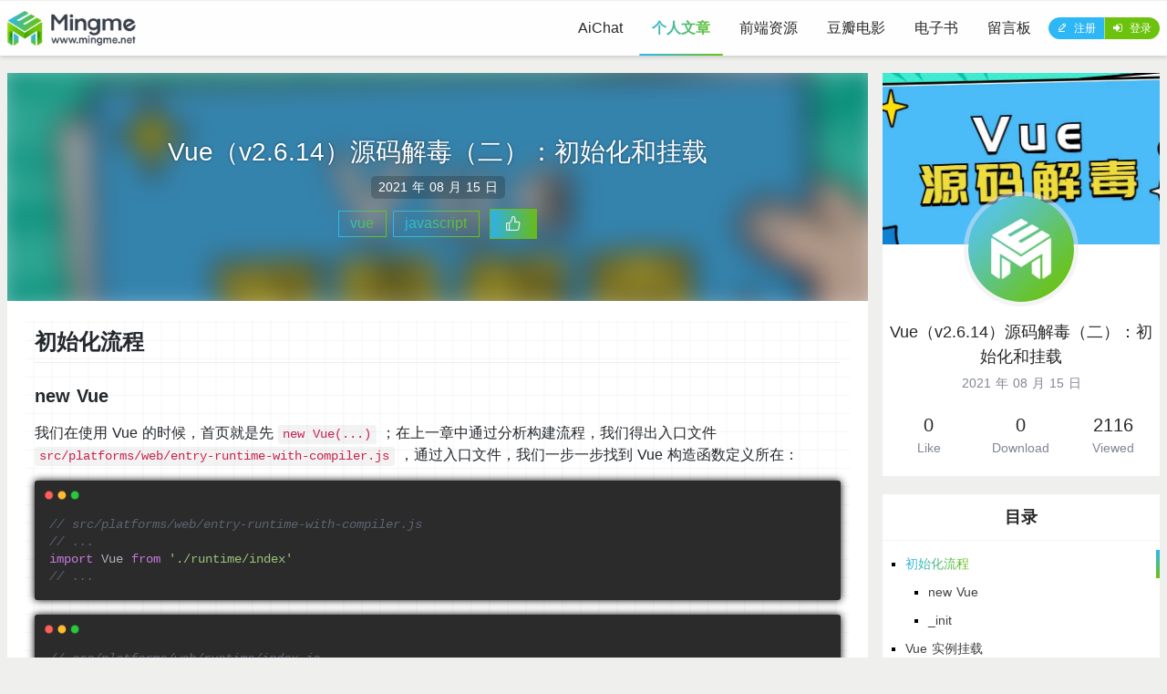

--- FILE ---
content_type: text/html; charset=utf-8
request_url: https://www.mingme.net/article/detail/6118f084f8e4eb19f2c399f0
body_size: 31069
content:
<!doctype html>
<html data-n-head-ssr lang="zh-CN" amp data-n-head="%7B%22lang%22:%7B%22ssr%22:%22zh-CN%22%7D,%22amp%22:%7B%22ssr%22:true%7D%7D" lang="zh-CN">

<head >
  <!-- <meta name="referrer", content="never"> -->
  <meta http-equiv="Content-Security-Policy" content="upgrade-insecure-requests">
  <meta name="baidu-site-verification" content="code-QmMMgETCTZ">
  <title>Vue（v2.6.14）源码解毒（二）：初始化和挂载 - 明么的博客</title><meta data-n-head="ssr" charset="utf-8"><meta data-n-head="ssr" name="viewport" content="width=device-width, initial-scale=1"><meta data-n-head="ssr" data-hid="description" name="description" content="明么(Mingme),一位来自90后的前端程序员;在一个偶然的机会下接触到前端这个职业,沉醉其中,喜欢安安静静的写代码,在代码的世界里奔跑."><meta data-n-head="ssr" data-hid="author" name="author" content="Mingme,明么"><meta data-n-head="ssr" data-hid="keywords" name="keywords" content="明么的博客,明么,Mingme,Mingme的博客,mingme,mingme的博客,明么的博客首页,个人博客,前端文章,前端博客,前端技术"><meta data-n-head="ssr" data-hid="article-detail referrer" name="referrer" content="never"><link data-n-head="ssr" rel="icon" type="image/x-icon" href="/favicon.ico"><link data-n-head="ssr" rel="stylesheet" href="//at.alicdn.com/t/c/font_1905390_j90mvzz1w4.css"><link rel="preload" href="/_nuxt/runtime.1eaf2c1.js" as="script"><link rel="preload" href="/_nuxt/commons/app.d1bbd72.js" as="script"><link rel="preload" href="/_nuxt/vendors~app.31f4680.js" as="script"><link rel="preload" href="/_nuxt/app.63a0bf8.js" as="script"><link rel="preload" href="/_nuxt/article.detail.articleId.f764c80.js" as="script"><link rel="preload" href="/_nuxt/commons/870d9548.0917f75.js" as="script"><link rel="preload" href="/_nuxt/commons/64a8ec2f.c5311e1.js" as="script"><style data-vue-ssr-id="1b6f27c4:0 3191d5ad:0 3e2e2936:0 af97ed4c:0 62cf4453:0 3d2a1a80:0 06f70ee0:0 693daf78:0 201413f4:0 222fc32c:0 3997bb28:0 df7e6d50:0 8e6f42e4:0 62721915:0 3c653754:0 7f1181a3:0 246f859e:0 c93cb83e:0 2fb096ff:0 119d1320:0 7a138860:0">/*! normalize.css v8.0.0 | MIT License | github.com/necolas/normalize.css */html{line-height:1.15;-webkit-text-size-adjust:100%}body{margin:0}h1{font-size:2em;margin:.67em 0}hr{box-sizing:content-box;height:0;overflow:visible}pre{font-family:monospace,monospace;font-size:1em}a{background-color:transparent}abbr[title]{border-bottom:none;text-decoration:underline;-webkit-text-decoration:underline dotted;text-decoration:underline dotted}b,strong{font-weight:bolder}code,kbd,samp{font-family:monospace,monospace;font-size:1em}small{font-size:80%}sub,sup{font-size:75%;line-height:0;position:relative;vertical-align:baseline}sub{bottom:-.25em}sup{top:-.5em}img{border-style:none}button,input,optgroup,select,textarea{font-family:inherit;font-size:100%;line-height:1.15;margin:0}button,input{overflow:visible}button,select{text-transform:none}[type=button],[type=reset],[type=submit],button{-webkit-appearance:button}[type=button]::-moz-focus-inner,[type=reset]::-moz-focus-inner,[type=submit]::-moz-focus-inner,button::-moz-focus-inner{border-style:none;padding:0}[type=button]:-moz-focusring,[type=reset]:-moz-focusring,[type=submit]:-moz-focusring,button:-moz-focusring{outline:1px dotted ButtonText}fieldset{padding:.35em .75em .625em}legend{box-sizing:border-box;color:inherit;display:table;max-width:100%;padding:0;white-space:normal}progress{vertical-align:baseline}[type=checkbox],[type=radio]{box-sizing:border-box;padding:0}[type=number]::-webkit-inner-spin-button,[type=number]::-webkit-outer-spin-button{height:auto}[type=search]{-webkit-appearance:textfield;outline-offset:-2px}[type=search]::-webkit-search-decoration{-webkit-appearance:none}::-webkit-file-upload-button{-webkit-appearance:button;font:inherit}details{display:block}summary{display:list-item}[hidden],template{display:none}blockquote,body,dd,dl,figure,form,h1,h2,h3,h4,h5,h6,p,pre{margin:0}menu,ol,ul{list-style:none;margin:0;padding:0}body{font:14px/1.5 "Helvetica Neue",Helvetica,Arial,"Microsoft Yahei","Hiragino Sans GB","Heiti SC","WenQuanYi Micro Hei",sans-serif;background-color:#efefee;word-spacing:1px;-webkit-font-smoothing:antialiased}button,h1,h2,h3,h4,h5,h6,input,select,textarea{font-size:18px}input[type=button],input[type=reset],input[type=submit]{font-size:16px}body,button,input,optgroup,option,pre,select,textarea{font-family:"Helvetica Neue",Helvetica,Arial,"Microsoft Yahei","Hiragino Sans GB","Heiti SC","WenQuanYi Micro Hei",sans-serif}iframe{background-color:#fff;vertical-align:middle}a{color:inherit}a,a:hover{text-decoration:none}img{vertical-align:middle}a img{border:0}fieldset{margin:0;padding:0}legend{color:windowtext}button,input.ie6,input[type=button],input[type=reset],input[type=submit]{overflow:visible;padding:.1em .25em;cursor:pointer}input[type=text],select,textarea{background-color:#fff}select{border:1px inset}textarea{overflow:auto;vertical-align:text-bottom;*vertical-align:auto;border:1px solid;resize:vertical}table{border-spacing:0}caption,td,th{padding:0}.z-container{padding-left:8px;padding-right:8px;margin-right:auto;margin-left:auto;width:100%;box-sizing:border-box}@media screen and (min-width:992px){.z-container{max-width:970px}}@media screen and (min-width:1200px){.z-container{max-width:1280px}}.z-row{min-height:1px;margin-left:-8px;margin-right:-8px}[class*=z-col]{float:left;position:relative;min-height:1px;padding-right:8px;padding-left:8px;box-sizing:border-box;width:100%}.z-col-1{width:1.66666667%}.z-col-2{width:3.33333333%}.z-col-3{width:5%}.z-col-4{width:6.66666667%}.z-col-5{width:8.33333333%}.z-col-6{width:10%}.z-col-7{width:11.66666667%}.z-col-8{width:13.33333333%}.z-col-9{width:15%}.z-col-10{width:16.66666667%}.z-col-11{width:18.33333333%}.z-col-12{width:20%}.z-col-13{width:21.66666667%}.z-col-14{width:23.33333333%}.z-col-15{width:25%}.z-col-16{width:26.66666667%}.z-col-17{width:28.33333333%}.z-col-18{width:30%}.z-col-19{width:31.66666667%}.z-col-20{width:33.33333333%}.z-col-21{width:35%}.z-col-22{width:36.66666667%}.z-col-23{width:38.33333333%}.z-col-24{width:40%}.z-col-25{width:41.66666667%}.z-col-26{width:43.33333333%}.z-col-27{width:45%}.z-col-28{width:46.66666667%}.z-col-29{width:48.33333333%}.z-col-30{width:50%}.z-col-31{width:51.66666667%}.z-col-32{width:53.33333333%}.z-col-33{width:55%}.z-col-34{width:56.66666667%}.z-col-35{width:58.33333333%}.z-col-36{width:60%}.z-col-37{width:61.66666667%}.z-col-38{width:63.33333333%}.z-col-39{width:65%}.z-col-40{width:66.66666667%}.z-col-41{width:68.33333333%}.z-col-42{width:70%}.z-col-43{width:71.66666667%}.z-col-44{width:73.33333333%}.z-col-45{width:75%}.z-col-46{width:76.66666667%}.z-col-47{width:78.33333333%}.z-col-48{width:80%}.z-col-49{width:81.66666667%}.z-col-50{width:83.33333333%}.z-col-51{width:85%}.z-col-52{width:86.66666667%}.z-col-53{width:88.33333333%}.z-col-54{width:90%}.z-col-55{width:91.66666667%}.z-col-56{width:93.33333333%}.z-col-57{width:95%}.z-col-58{width:96.66666667%}.z-col-59{width:98.33333333%}.z-col-60{width:100%}@media screen and (min-width:0){.z-col-xs-1{width:1.66666667%}.z-col-xs-2{width:3.33333333%}.z-col-xs-3{width:5%}.z-col-xs-4{width:6.66666667%}.z-col-xs-5{width:8.33333333%}.z-col-xs-6{width:10%}.z-col-xs-7{width:11.66666667%}.z-col-xs-8{width:13.33333333%}.z-col-xs-9{width:15%}.z-col-xs-10{width:16.66666667%}.z-col-xs-11{width:18.33333333%}.z-col-xs-12{width:20%}.z-col-xs-13{width:21.66666667%}.z-col-xs-14{width:23.33333333%}.z-col-xs-15{width:25%}.z-col-xs-16{width:26.66666667%}.z-col-xs-17{width:28.33333333%}.z-col-xs-18{width:30%}.z-col-xs-19{width:31.66666667%}.z-col-xs-20{width:33.33333333%}.z-col-xs-21{width:35%}.z-col-xs-22{width:36.66666667%}.z-col-xs-23{width:38.33333333%}.z-col-xs-24{width:40%}.z-col-xs-25{width:41.66666667%}.z-col-xs-26{width:43.33333333%}.z-col-xs-27{width:45%}.z-col-xs-28{width:46.66666667%}.z-col-xs-29{width:48.33333333%}.z-col-xs-30{width:50%}.z-col-xs-31{width:51.66666667%}.z-col-xs-32{width:53.33333333%}.z-col-xs-33{width:55%}.z-col-xs-34{width:56.66666667%}.z-col-xs-35{width:58.33333333%}.z-col-xs-36{width:60%}.z-col-xs-37{width:61.66666667%}.z-col-xs-38{width:63.33333333%}.z-col-xs-39{width:65%}.z-col-xs-40{width:66.66666667%}.z-col-xs-41{width:68.33333333%}.z-col-xs-42{width:70%}.z-col-xs-43{width:71.66666667%}.z-col-xs-44{width:73.33333333%}.z-col-xs-45{width:75%}.z-col-xs-46{width:76.66666667%}.z-col-xs-47{width:78.33333333%}.z-col-xs-48{width:80%}.z-col-xs-49{width:81.66666667%}.z-col-xs-50{width:83.33333333%}.z-col-xs-51{width:85%}.z-col-xs-52{width:86.66666667%}.z-col-xs-53{width:88.33333333%}.z-col-xs-54{width:90%}.z-col-xs-55{width:91.66666667%}.z-col-xs-56{width:93.33333333%}.z-col-xs-57{width:95%}.z-col-xs-58{width:96.66666667%}.z-col-xs-59{width:98.33333333%}.z-col-xs-60{width:100%}}@media screen and (min-width:576px){.z-col-sm-1{width:1.66666667%}.z-col-sm-2{width:3.33333333%}.z-col-sm-3{width:5%}.z-col-sm-4{width:6.66666667%}.z-col-sm-5{width:8.33333333%}.z-col-sm-6{width:10%}.z-col-sm-7{width:11.66666667%}.z-col-sm-8{width:13.33333333%}.z-col-sm-9{width:15%}.z-col-sm-10{width:16.66666667%}.z-col-sm-11{width:18.33333333%}.z-col-sm-12{width:20%}.z-col-sm-13{width:21.66666667%}.z-col-sm-14{width:23.33333333%}.z-col-sm-15{width:25%}.z-col-sm-16{width:26.66666667%}.z-col-sm-17{width:28.33333333%}.z-col-sm-18{width:30%}.z-col-sm-19{width:31.66666667%}.z-col-sm-20{width:33.33333333%}.z-col-sm-21{width:35%}.z-col-sm-22{width:36.66666667%}.z-col-sm-23{width:38.33333333%}.z-col-sm-24{width:40%}.z-col-sm-25{width:41.66666667%}.z-col-sm-26{width:43.33333333%}.z-col-sm-27{width:45%}.z-col-sm-28{width:46.66666667%}.z-col-sm-29{width:48.33333333%}.z-col-sm-30{width:50%}.z-col-sm-31{width:51.66666667%}.z-col-sm-32{width:53.33333333%}.z-col-sm-33{width:55%}.z-col-sm-34{width:56.66666667%}.z-col-sm-35{width:58.33333333%}.z-col-sm-36{width:60%}.z-col-sm-37{width:61.66666667%}.z-col-sm-38{width:63.33333333%}.z-col-sm-39{width:65%}.z-col-sm-40{width:66.66666667%}.z-col-sm-41{width:68.33333333%}.z-col-sm-42{width:70%}.z-col-sm-43{width:71.66666667%}.z-col-sm-44{width:73.33333333%}.z-col-sm-45{width:75%}.z-col-sm-46{width:76.66666667%}.z-col-sm-47{width:78.33333333%}.z-col-sm-48{width:80%}.z-col-sm-49{width:81.66666667%}.z-col-sm-50{width:83.33333333%}.z-col-sm-51{width:85%}.z-col-sm-52{width:86.66666667%}.z-col-sm-53{width:88.33333333%}.z-col-sm-54{width:90%}.z-col-sm-55{width:91.66666667%}.z-col-sm-56{width:93.33333333%}.z-col-sm-57{width:95%}.z-col-sm-58{width:96.66666667%}.z-col-sm-59{width:98.33333333%}.z-col-sm-60{width:100%}}@media screen and (min-width:768px){.z-col-md-1{width:1.66666667%}.z-col-md-2{width:3.33333333%}.z-col-md-3{width:5%}.z-col-md-4{width:6.66666667%}.z-col-md-5{width:8.33333333%}.z-col-md-6{width:10%}.z-col-md-7{width:11.66666667%}.z-col-md-8{width:13.33333333%}.z-col-md-9{width:15%}.z-col-md-10{width:16.66666667%}.z-col-md-11{width:18.33333333%}.z-col-md-12{width:20%}.z-col-md-13{width:21.66666667%}.z-col-md-14{width:23.33333333%}.z-col-md-15{width:25%}.z-col-md-16{width:26.66666667%}.z-col-md-17{width:28.33333333%}.z-col-md-18{width:30%}.z-col-md-19{width:31.66666667%}.z-col-md-20{width:33.33333333%}.z-col-md-21{width:35%}.z-col-md-22{width:36.66666667%}.z-col-md-23{width:38.33333333%}.z-col-md-24{width:40%}.z-col-md-25{width:41.66666667%}.z-col-md-26{width:43.33333333%}.z-col-md-27{width:45%}.z-col-md-28{width:46.66666667%}.z-col-md-29{width:48.33333333%}.z-col-md-30{width:50%}.z-col-md-31{width:51.66666667%}.z-col-md-32{width:53.33333333%}.z-col-md-33{width:55%}.z-col-md-34{width:56.66666667%}.z-col-md-35{width:58.33333333%}.z-col-md-36{width:60%}.z-col-md-37{width:61.66666667%}.z-col-md-38{width:63.33333333%}.z-col-md-39{width:65%}.z-col-md-40{width:66.66666667%}.z-col-md-41{width:68.33333333%}.z-col-md-42{width:70%}.z-col-md-43{width:71.66666667%}.z-col-md-44{width:73.33333333%}.z-col-md-45{width:75%}.z-col-md-46{width:76.66666667%}.z-col-md-47{width:78.33333333%}.z-col-md-48{width:80%}.z-col-md-49{width:81.66666667%}.z-col-md-50{width:83.33333333%}.z-col-md-51{width:85%}.z-col-md-52{width:86.66666667%}.z-col-md-53{width:88.33333333%}.z-col-md-54{width:90%}.z-col-md-55{width:91.66666667%}.z-col-md-56{width:93.33333333%}.z-col-md-57{width:95%}.z-col-md-58{width:96.66666667%}.z-col-md-59{width:98.33333333%}.z-col-md-60{width:100%}}@media screen and (min-width:992px){.z-col-lg-1{width:1.66666667%}.z-col-lg-2{width:3.33333333%}.z-col-lg-3{width:5%}.z-col-lg-4{width:6.66666667%}.z-col-lg-5{width:8.33333333%}.z-col-lg-6{width:10%}.z-col-lg-7{width:11.66666667%}.z-col-lg-8{width:13.33333333%}.z-col-lg-9{width:15%}.z-col-lg-10{width:16.66666667%}.z-col-lg-11{width:18.33333333%}.z-col-lg-12{width:20%}.z-col-lg-13{width:21.66666667%}.z-col-lg-14{width:23.33333333%}.z-col-lg-15{width:25%}.z-col-lg-16{width:26.66666667%}.z-col-lg-17{width:28.33333333%}.z-col-lg-18{width:30%}.z-col-lg-19{width:31.66666667%}.z-col-lg-20{width:33.33333333%}.z-col-lg-21{width:35%}.z-col-lg-22{width:36.66666667%}.z-col-lg-23{width:38.33333333%}.z-col-lg-24{width:40%}.z-col-lg-25{width:41.66666667%}.z-col-lg-26{width:43.33333333%}.z-col-lg-27{width:45%}.z-col-lg-28{width:46.66666667%}.z-col-lg-29{width:48.33333333%}.z-col-lg-30{width:50%}.z-col-lg-31{width:51.66666667%}.z-col-lg-32{width:53.33333333%}.z-col-lg-33{width:55%}.z-col-lg-34{width:56.66666667%}.z-col-lg-35{width:58.33333333%}.z-col-lg-36{width:60%}.z-col-lg-37{width:61.66666667%}.z-col-lg-38{width:63.33333333%}.z-col-lg-39{width:65%}.z-col-lg-40{width:66.66666667%}.z-col-lg-41{width:68.33333333%}.z-col-lg-42{width:70%}.z-col-lg-43{width:71.66666667%}.z-col-lg-44{width:73.33333333%}.z-col-lg-45{width:75%}.z-col-lg-46{width:76.66666667%}.z-col-lg-47{width:78.33333333%}.z-col-lg-48{width:80%}.z-col-lg-49{width:81.66666667%}.z-col-lg-50{width:83.33333333%}.z-col-lg-51{width:85%}.z-col-lg-52{width:86.66666667%}.z-col-lg-53{width:88.33333333%}.z-col-lg-54{width:90%}.z-col-lg-55{width:91.66666667%}.z-col-lg-56{width:93.33333333%}.z-col-lg-57{width:95%}.z-col-lg-58{width:96.66666667%}.z-col-lg-59{width:98.33333333%}.z-col-lg-60{width:100%}}@media screen and (min-width:1200px){.z-col-xl-1{width:1.66666667%}.z-col-xl-2{width:3.33333333%}.z-col-xl-3{width:5%}.z-col-xl-4{width:6.66666667%}.z-col-xl-5{width:8.33333333%}.z-col-xl-6{width:10%}.z-col-xl-7{width:11.66666667%}.z-col-xl-8{width:13.33333333%}.z-col-xl-9{width:15%}.z-col-xl-10{width:16.66666667%}.z-col-xl-11{width:18.33333333%}.z-col-xl-12{width:20%}.z-col-xl-13{width:21.66666667%}.z-col-xl-14{width:23.33333333%}.z-col-xl-15{width:25%}.z-col-xl-16{width:26.66666667%}.z-col-xl-17{width:28.33333333%}.z-col-xl-18{width:30%}.z-col-xl-19{width:31.66666667%}.z-col-xl-20{width:33.33333333%}.z-col-xl-21{width:35%}.z-col-xl-22{width:36.66666667%}.z-col-xl-23{width:38.33333333%}.z-col-xl-24{width:40%}.z-col-xl-25{width:41.66666667%}.z-col-xl-26{width:43.33333333%}.z-col-xl-27{width:45%}.z-col-xl-28{width:46.66666667%}.z-col-xl-29{width:48.33333333%}.z-col-xl-30{width:50%}.z-col-xl-31{width:51.66666667%}.z-col-xl-32{width:53.33333333%}.z-col-xl-33{width:55%}.z-col-xl-34{width:56.66666667%}.z-col-xl-35{width:58.33333333%}.z-col-xl-36{width:60%}.z-col-xl-37{width:61.66666667%}.z-col-xl-38{width:63.33333333%}.z-col-xl-39{width:65%}.z-col-xl-40{width:66.66666667%}.z-col-xl-41{width:68.33333333%}.z-col-xl-42{width:70%}.z-col-xl-43{width:71.66666667%}.z-col-xl-44{width:73.33333333%}.z-col-xl-45{width:75%}.z-col-xl-46{width:76.66666667%}.z-col-xl-47{width:78.33333333%}.z-col-xl-48{width:80%}.z-col-xl-49{width:81.66666667%}.z-col-xl-50{width:83.33333333%}.z-col-xl-51{width:85%}.z-col-xl-52{width:86.66666667%}.z-col-xl-53{width:88.33333333%}.z-col-xl-54{width:90%}.z-col-xl-55{width:91.66666667%}.z-col-xl-56{width:93.33333333%}.z-col-xl-57{width:95%}.z-col-xl-58{width:96.66666667%}.z-col-xl-59{width:98.33333333%}.z-col-xl-60{width:100%}}.visible-lg,.visible-lg-block,.visible-lg-inline,.visible-lg-inline-block,.visible-md,.visible-md-block,.visible-md-inline,.visible-md-inline-block,.visible-sm,.visible-sm-block,.visible-sm-inline,.visible-sm-inline-block,.visible-xl,.visible-xl-block,.visible-xl-inline,.visible-xl-inline-block,.visible-xs,.visible-xs-block,.visible-xs-inline,.visible-xs-inline-block{display:none!important}@media (min-width:0) and (max-width:576px){.visible-xs{display:block!important}table.visible-xs{display:table!important}tr.visible-xs{display:table-row!important}td.visible-xs,th.visible-xs{display:table-cell!important}}@media (min-width:0) and (max-width:576px){.visible-xs-block{display:block!important}}@media (min-width:0) and (max-width:576px){.visible-xs-inline{display:inline!important}}@media (min-width:0) and (max-width:576px){.visible-xs-inline-block{display:inline-block!important}}@media (min-width:576px) and (max-width:768px){.visible-sm{display:block!important}table.visible-sm{display:table!important}tr.visible-sm{display:table-row!important}td.visible-sm,th.visible-sm{display:table-cell!important}}@media (min-width:576px) and (max-width:768px){.visible-sm-block{display:block!important}}@media (min-width:576px) and (max-width:768px){.visible-sm-inline{display:inline!important}}@media (min-width:576px) and (max-width:768px){.visible-sm-inline-block{display:inline-block!important}}@media (min-width:768px) and (max-width:992px){.visible-md{display:block!important}table.visible-md{display:table!important}tr.visible-md{display:table-row!important}td.visible-md,th.visible-md{display:table-cell!important}}@media (min-width:768px) and (max-width:992px){.visible-md-block{display:block!important}}@media (min-width:768px) and (max-width:992px){.visible-md-inline{display:inline!important}}@media (min-width:768px) and (max-width:992px){.visible-md-inline-block{display:inline-block!important}}@media (min-width:992px) and (max-width:1200px){.visible-lg{display:block!important}table.visible-lg{display:table!important}tr.visible-lg{display:table-row!important}td.visible-lg,th.visible-lg{display:table-cell!important}}@media (min-width:992px) and (max-width:1200px){.visible-lg-block{display:block!important}}@media (min-width:992px) and (max-width:1200px){.visible-lg-inline{display:inline!important}}@media (min-width:992px) and (max-width:1200px){.visible-lg-inline-block{display:inline-block!important}}@media (min-width:1200px){.visible-xl{display:block!important}table.visible-xl{display:table!important}tr.visible-xl{display:table-row!important}td.visible-xl,th.visible-xl{display:table-cell!important}}@media (min-width:1200px){.visible-xl-block{display:block!important}}@media (min-width:1200px){.visible-xl-inline{display:inline!important}}@media (min-width:1200px){.visible-xl-inline-block{display:inline-block!important}}@media (min-width:0) and (max-width:576px){.hidden-xs{display:none!important}}@media (min-width:576px) and (max-width:768px){.hidden-sm{display:none!important}}@media (min-width:768px) and (max-width:992px){.hidden-md{display:none!important}}@media (min-width:992px) and (max-width:1200px){.hidden-lg{display:none!important}}@media (min-width:1200px){.hidden-xl{display:none!important}}#__layout,#__nuxt,body,html{height:100%}*{box-sizing:border-box}::-moz-selection{color:#fff;background:#67c23a;text-shadow:none}::selection{color:#fff;background:#67c23a;text-shadow:none}.ebook-chapter-link{color:#808695}.ebook-chapter-link:hover{color:#414240}.ebook-catalog-link{color:#282828}.ebook-catalog-link:hover{color:#f56c6c}.ebook-rank-index{position:relative;display:inline-block;width:18px;height:18px;line-height:18px;color:#fff;text-align:center;background-color:#808695}.ebook-rank-index:after,.ebook-rank-index:before{content:"";position:absolute;top:100%;height:0;width:0}.ebook-rank-index:before{left:0;border-left:9px solid #808695;border-bottom:3px solid transparent}.ebook-rank-index:after{right:0;border-right:9px solid #808695;border-bottom:3px solid transparent}.ebook-rank-index-0{background-color:#f56c6c}.ebook-rank-index-0:before{border-left:9px solid #f56c6c}.ebook-rank-index-0:after{right:0;border-right:9px solid #f56c6c}.ebook-rank-index-1{background-color:#ee8754}.ebook-rank-index-1:before{border-left:9px solid #ee8754}.ebook-rank-index-1:after{right:0;border-right:9px solid #ee8754}.ebook-rank-index-2{background-color:#e6a23c}.ebook-rank-index-2:before{border-left:9px solid #e6a23c}.ebook-rank-index-2:after{right:0;border-right:9px solid #e6a23c}input.common-input{width:100%;outline:none;margin:5px 0;padding:0 10px;line-height:40px;height:40px;font-size:14px;background-color:#efefee;border:1px solid transparent;border-radius:5px}input.common-input:hover{background-color:#f4f4f3}input.common-input:focus{border-color:#909399}textarea.common-textarea{width:100%;outline:none;margin:5px 0;padding:10px;font-size:14px;background-color:#efefee;border:1px solid transparent;border-radius:5px;min-height:40px;min-height:100px}textarea.common-textarea:hover{background-color:#f4f4f3}textarea.common-textarea:focus{border-color:#909399}code{color:#c7254e}.no-img-placeholder,.no-img-placeholder-colorful{background-position:50%;background-repeat:no-repeat;background-color:#fafafa}.no-img-placeholder{background-image:url(/_nuxt/img/no-data-bg.f9bda7a.png)}.no-img-placeholder-colorful{background-image:url(/_nuxt/img/no-data-bg-colorful.c22f4e9.png)}.no-img-placeholder-horizon{background-size:auto 90%}.no-img-placeholder-vertical{background-size:80% auto}.text-center{text-align:center}.fr{float:right}.fl{float:left}.clearfix:after,.z-container:after,.z-row:after{content:"";display:block;height:0;visibility:hidden;clear:both}.z-load-loop{-webkit-animation:ani-load-loop 1s linear infinite;animation:ani-load-loop 1s linear infinite}@-webkit-keyframes ani-load-loop{0%{transform:rotate(0)}50%{transform:rotate(180deg)}to{transform:rotate(1turn)}}@keyframes ani-load-loop{0%{transform:rotate(0)}50%{transform:rotate(180deg)}to{transform:rotate(1turn)}}.markdown-body.bg{background-image:linear-gradient(90deg,rgba(60,10,30,.04) 3%,transparent 0),linear-gradient(1turn,rgba(60,10,30,.04) 3%,transparent 0);background-size:20px 20px;background-position:10%}.markdown-body ol,.markdown-body ul{list-style:disc}.markdown-body pre{margin:16px 0!important;padding:0!important;background-color:#2b2b2b!important;box-shadow:0 0 8px hsl(0deg 0% .95555556%)}.markdown-body pre:before{content:"";display:block;height:30px;width:100%;margin-bottom:-7px;background:url(/_nuxt/img/mac-icon.60e7d27.png) 10px 10px no-repeat;background-size:40px}.markdown-body pre code{display:block!important;margin:16px!important}.go-top-btn{display:flex;justify-content:center;align-items:center;width:40px;height:40px;position:fixed;right:-60px;bottom:30px;background-color:rgba(70,70,70,.75);box-shadow:0 1px 2px 0 rgba(0,0,0,.05);z-index:100;cursor:pointer;transition:all .36s ease-in-out;opacity:0}.go-top-btn i{font-size:22px;color:#fff}.go-top-btn.shown{transform:scale(1) rotate(-1turn) translate(0);right:30px;opacity:1}.go-top-btn:hover{background:linear-gradient(#2db7f5,#6bc30d)}.emoji-img{margin:0 2px;vertical-align:bottom}.toasted-icon{font-size:22px;margin-left:-8px;margin-right:8px}@media only screen and (max-width:600px){.toasted-container .toasted{justify-content:flex-start!important}}@-webkit-keyframes custom-loading-rotate{0%{transform:rotate(0deg)}to{transform:rotate(1turn)}}@keyframes custom-loading-rotate{0%{transform:rotate(0deg)}to{transform:rotate(1turn)}}.custom-loading{width:100%;height:100%;position:absolute;left:0;top:0;z-index:100;background-color:hsla(0,0%,100%,.95);overflow:hidden}.custom-loading .custom-loading-round{width:30px;height:30px;border-radius:50%;border:4px solid #f56c6c;border-left-color:transparent;-webkit-animation:custom-loading-rotate 1s linear infinite;animation:custom-loading-rotate 1s linear infinite;position:absolute;top:0;bottom:0;left:0;right:0;margin:auto}
.nuxt-progress{position:fixed;top:0;left:0;right:0;height:2px;width:0;opacity:1;transition:width .1s,opacity .4s;background-color:#19be6b;z-index:999999}.nuxt-progress.nuxt-progress-notransition{transition:none}.nuxt-progress-failed{background-color:red}
.app-layout-wrap[data-v-6a4c6d67]{height:100%}.app-layout-wrap .app-content[data-v-6a4c6d67]{padding-top:80px;min-height:100%;padding-bottom:250px;margin-bottom:-230px}
.app-header-wrap[data-v-47a07890]{position:fixed;top:0;left:0;width:100%;z-index:999;box-shadow:0 1px 5px 0 rgba(0,0,0,.2);background-color:hsla(0,0%,100%,.9);color:#282828}.app-header-wrap .app-header[data-v-47a07890]{display:flex;justify-content:space-between;align-items:center;height:60px}@media only screen and (max-width:992px){.app-header-wrap[data-v-47a07890]{background-color:hsla(0,0%,100%,.95)}}
.logo[data-v-38c10ae8]{z-index:310;overflow:hidden;display:flex;margin:0 auto;align-items:center}.logo img[data-v-38c10ae8]{flex:none;max-width:100%;max-height:100%}
.app-menu-mask[data-v-cceafebe]{position:fixed;top:60px;left:0;right:0;bottom:0;z-index:990;background-color:rgba(0,0,0,.3)}.app-menu[data-v-cceafebe]{font-size:0}.app-menu.app-menu-black[data-v-cceafebe]{color:#fff}.app-menu.app-menu-white[data-v-cceafebe]{color:#282828}.app-menu .app-menu-handle[data-v-cceafebe]{display:none;padding:10px}.app-menu .app-menu-item[data-v-cceafebe]{margin:0 2px;display:inline-block;line-height:60px}.app-menu .app-menu-login[data-v-cceafebe]{margin-right:0;vertical-align:top}.app-menu .app-menu-login[data-v-cceafebe]:after{display:none}.app-menu .app-menu-link[data-v-cceafebe]{display:block;line-height:60px;position:relative;padding:0 14px;font-size:16px;cursor:pointer;transition:color .25s ease}.app-menu .app-menu-link[data-v-cceafebe]:after{content:"";position:absolute;bottom:0;left:50%;height:2px;width:0;border-radius:2px;background-image:linear-gradient(90deg,#2db7f5,#6bc30d);transition:all .3s ease}.app-menu .app-menu-link[data-v-cceafebe]:hover{color:#6bc30d;background:linear-gradient(90deg,#2db7f5,#6bc30d);-webkit-background-clip:text;color:transparent}.app-menu .app-menu-link[data-v-cceafebe]:hover:after{width:100%;left:0}.app-menu .app-menu-link.current[data-v-cceafebe]{color:#6bc30d;font-weight:600;background:linear-gradient(90deg,#2db7f5,#6bc30d);-webkit-background-clip:text;color:transparent}.app-menu .app-menu-link.current[data-v-cceafebe]:after{width:100%;left:0}@media only screen and (max-width:992px){.app-menu[data-v-cceafebe]{color:#282828}.app-menu .app-menu-handle[data-v-cceafebe]{display:block}.app-menu .app-menu-list[data-v-cceafebe]{height:0;position:fixed;width:100%;top:60px;left:0;z-index:1000;overflow:hidden;background-color:hsla(0,0%,100%,.95)}.app-menu .app-menu-list .app-menu-item[data-v-cceafebe]{display:block;text-align:center;line-height:50px;border-top:1px solid rgba(0,0,0,.1)}.app-menu .app-menu-list .app-menu-item.app-menu-login[data-v-cceafebe]{display:none}.app-menu .app-menu-list .app-menu-link[data-v-cceafebe]{line-height:50px}.app-menu .app-menu-list .app-menu-link[data-v-cceafebe]:after{display:none}.app-menu .app-menu-list .app-menu-link.current[data-v-cceafebe]{font-weight:600}.app-menu .app-menu-list .app-menu-link.current[data-v-cceafebe],.app-menu .app-menu-list .app-menu-link[data-v-cceafebe]:hover{color:#6bc30d;background:linear-gradient(90deg,#2db7f5,#6bc30d);-webkit-background-clip:text;color:transparent}.app-menu.app-menu-show .app-menu-list[data-v-cceafebe]{height:auto;overflow:inherit;top:60px}}
.z-icon[data-v-50929508]{display:inline-block;vertical-align:middle;line-height:1}
.dropdown-menu-wrap[data-v-3802f012]{position:relative}.dropdown-menu-wrap .dropdown-menu[data-v-3802f012]{position:absolute;left:50%;transform:translate(-50%);z-index:99;display:none;color:#fff;line-height:normal;border-bottom-left-radius:10px;border-bottom-right-radius:10px}.dropdown-menu-wrap .dropdown-menu-white[data-v-3802f012]{background-color:hsla(0,0%,100%,.9)}.dropdown-menu-wrap .dropdown-menu-black[data-v-3802f012]{background-color:#282828}.dropdown-menu-wrap:hover .dropdown-menu[data-v-3802f012]{display:block}
.z-btn-group[data-v-ec241708]{display:inline-block;font-size:0;line-height:0;vertical-align:middle}.z-btn-group .z-btn[data-v-ec241708]:first-child{border-top-right-radius:0;border-bottom-right-radius:0}.z-btn-group .z-btn[data-v-ec241708]:last-child{border-top-left-radius:0;border-bottom-left-radius:0}.z-btn-group .z-btn[data-v-ec241708]:not(:first-child):not(:last-child){border-radius:0}.z-btn-group .z-btn[data-v-ec241708]:not(:last-child){margin-right:-1px}.z-btn-group .z-btn-error[data-v-ec241708]:first-child,.z-btn-group .z-btn-info[data-v-ec241708]:first-child,.z-btn-group .z-btn-primary[data-v-ec241708]:first-child,.z-btn-group .z-btn-success[data-v-ec241708]:first-child,.z-btn-group .z-btn-warning[data-v-ec241708]:first-child{border-right-color:hsla(0,0%,100%,.5)}.z-btn-group .z-btn-error[data-v-ec241708]:last-child,.z-btn-group .z-btn-info[data-v-ec241708]:last-child,.z-btn-group .z-btn-primary[data-v-ec241708]:last-child,.z-btn-group .z-btn-success[data-v-ec241708]:last-child,.z-btn-group .z-btn-warning[data-v-ec241708]:last-child{border-left-color:hsla(0,0%,100%,.5)}.z-btn-group .z-btn-error[data-v-ec241708]:not(:first-child):not(:last-child),.z-btn-group .z-btn-info[data-v-ec241708]:not(:first-child):not(:last-child),.z-btn-group .z-btn-primary[data-v-ec241708]:not(:first-child):not(:last-child),.z-btn-group .z-btn-success[data-v-ec241708]:not(:first-child):not(:last-child),.z-btn-group .z-btn-warning[data-v-ec241708]:not(:first-child):not(:last-child){border-left-color:hsla(0,0%,100%,.5);border-right-color:hsla(0,0%,100%,.5)}
.z-btn[data-v-0d3aa9e6]{display:inline-block;margin-bottom:0;font-weight:400;text-align:center;touch-action:manipulation;cursor:pointer;background-image:none;white-space:nowrap;padding:4px 15px;font-size:14px;transition:color .2s linear,background-color .2s linear,border .2s linear,box-shadow .2s linear;color:#515a6e;border:1px solid #dcdee2;-webkit-user-select:none;-moz-user-select:none;-ms-user-select:none;user-select:none;outline:none;line-height:1.5;vertical-align:middle}.z-btn[data-v-0d3aa9e6],.z-btn[data-v-0d3aa9e6]:hover{background-color:#fff}.z-btn[data-v-0d3aa9e6]:hover{color:#6bc30d;border-color:#6bc30d}.z-btn[data-v-0d3aa9e6]:before{position:absolute;top:-1px;left:-1px;bottom:-1px;right:-1px;background:#fff;opacity:.35;content:"";border-radius:inherit;z-index:1;transition:opacity .2s;pointer-events:none;display:none}.z-btn .z-icon[data-v-0d3aa9e6],.z-btn>span[data-v-0d3aa9e6]{vertical-align:middle}.z-btn .z-icon[data-v-0d3aa9e6]{line-height:1.5}.z-btn .z-icon+span[data-v-0d3aa9e6]{margin-left:4px}.z-btn-icon-only[data-v-0d3aa9e6]{padding:0 15px;font-size:20px}.z-btn-long[data-v-0d3aa9e6]{width:100%}.z-btn-large[data-v-0d3aa9e6]{padding:6px 15px;font-size:14px}.z-btn-icon-only.z-btn-small[data-v-0d3aa9e6],.z-btn-small[data-v-0d3aa9e6]{padding:2px 8px;font-size:12px}.z-btn-icon-only.z-btn-large[data-v-0d3aa9e6]{padding:6px 15px;font-size:14px}.z-btn>a[data-v-0d3aa9e6]:only-child{color:currentColor}.z-btn-rect[data-v-0d3aa9e6]{border-radius:0}.z-btn-circle[data-v-0d3aa9e6]{border-radius:1000px}.z-btn-circle.z-btn-icon-only[data-v-0d3aa9e6]{width:32px;height:32px;padding:0;font-size:16px}.z-btn-circle.z-btn-icon-only.z-btn-large[data-v-0d3aa9e6]{width:36px;height:36px;font-size:16px;width:24px;height:24px;padding:0;font-size:14px}.z-btn-circle.z-btn-icon-only:not(a)>.z-icon[data-v-0d3aa9e6]{vertical-align:baseline}.z-btn-radius[data-v-0d3aa9e6],.z-btn-radius.z-btn-icon-only[data-v-0d3aa9e6]{border-radius:4px}.z-btn-radius.z-btn-large[data-v-0d3aa9e6]{border-radius:3px}.z-btn-radius.z-btn-icon-only.z-btn-large[data-v-0d3aa9e6],.z-btn-radius.z-btn-small[data-v-0d3aa9e6]{border-radius:4px}.z-btn-radius.z-btn-icon-only.z-btn-small[data-v-0d3aa9e6]{border-radius:3px}.z-btn-gradient[data-v-0d3aa9e6]{color:#fff;border-color:#6bc30d;background:linear-gradient(90deg,#2db7f5,#6bc30d);opacity:.9}.z-btn-gradient[data-v-0d3aa9e6]:hover{color:#fff;background-color:#80e910;background:linear-gradient(90deg,#2db7f5,#6bc30d);opacity:1}.z-btn-primary[data-v-0d3aa9e6]{color:#fff;background-color:#6bc30d;border-color:#6bc30d}.z-btn-primary[data-v-0d3aa9e6]:hover{color:#fff;background-color:#80e910;border-color:#80e910}.z-btn-info[data-v-0d3aa9e6]{color:#fff;background-color:#909399;border-color:#909399}.z-btn-info[data-v-0d3aa9e6]:hover{color:#fff;background-color:#a5a8ad;border-color:#a5a8ad}.z-btn-success[data-v-0d3aa9e6]{color:#fff;background-color:#67c23a;border-color:#67c23a}.z-btn-success[data-v-0d3aa9e6]:hover{color:#fff;background-color:#7fcd58;border-color:#7fcd58}.z-btn-warning[data-v-0d3aa9e6]{color:#fff;background-color:#e6a23c;border-color:#e6a23c}.z-btn-warning[data-v-0d3aa9e6]:hover{color:#fff;background-color:#ebb360;border-color:#ebb360}.z-btn-error[data-v-0d3aa9e6]{color:#fff;background-color:#f56c6c;border-color:#f56c6c}.z-btn-error[data-v-0d3aa9e6]:hover{color:#fff;background-color:#f89292;border-color:#f89292}.z-btn-assist[data-v-0d3aa9e6]{color:#fff;background-color:#2db7f5;border-color:#2db7f5}.z-btn-assist[data-v-0d3aa9e6]:hover{color:#fff;background-color:#54c4f7;border-color:#54c4f7}.z-btn-dashed[data-v-0d3aa9e6]{color:#515a6e;background-color:#fff;border-color:#dcdee2;border-style:dashed}.z-btn-text[data-v-0d3aa9e6]{color:#515a6e}.z-btn-text[data-v-0d3aa9e6],.z-btn-text[data-v-0d3aa9e6]:hover{background-color:transparent;border-color:transparent}.z-btn-text[data-v-0d3aa9e6]:hover{color:#6bc30d}.z-btn-white[data-v-0d3aa9e6]{color:#ccc}.z-btn-white[data-v-0d3aa9e6],.z-btn-white[data-v-0d3aa9e6]:hover{background-color:transparent;border-color:transparent}.z-btn-white[data-v-0d3aa9e6]:hover{color:#fff}.z-btn-ghost.z-btn-dashed[data-v-0d3aa9e6],.z-btn-ghost.z-btn-default[data-v-0d3aa9e6]{color:#fff;border-color:#fff}.z-btn-ghost.z-btn-dashed[data-v-0d3aa9e6]:hover,.z-btn-ghost.z-btn-default[data-v-0d3aa9e6]:hover{color:#6bc30d;border-color:#6bc30d}.z-btn-ghost.z-btn-primary[data-v-0d3aa9e6]{color:#6bc30d}.z-btn-ghost.z-btn-primary[data-v-0d3aa9e6]:hover{color:#6bc30d;background:rgba(107,195,13,.1)}.z-btn-ghost.z-btn-info[data-v-0d3aa9e6]{color:#909399}.z-btn-ghost.z-btn-info[data-v-0d3aa9e6]:hover{color:#909399;background:rgba(144,147,153,.1)}.z-btn-ghost.z-btn-success[data-v-0d3aa9e6]{color:#67c23a}.z-btn-ghost.z-btn-success[data-v-0d3aa9e6]:hover{color:#67c23a;background:rgba(103,194,58,.1)}.z-btn-ghost.z-btn-warning[data-v-0d3aa9e6]{color:#e6a23c}.z-btn-ghost.z-btn-warning[data-v-0d3aa9e6]:hover{color:#e6a23c;background:rgba(230,162,60,.1)}.z-btn-ghost.z-btn-error[data-v-0d3aa9e6]{color:#f56c6c}.z-btn-ghost.z-btn-error[data-v-0d3aa9e6]:hover{color:#f56c6c;background:rgba(245,108,108,.1)}.z-btn-ghost[data-v-0d3aa9e6]{color:#fff}.z-btn-ghost[data-v-0d3aa9e6],.z-btn-ghost[data-v-0d3aa9e6]:hover{background:0 0}.z-btn-default[disabled][data-v-0d3aa9e6],.z-btn-error[disabled][data-v-0d3aa9e6],.z-btn-error[disabled].active[data-v-0d3aa9e6],.z-btn-error[disabled][data-v-0d3aa9e6]:active,.z-btn-error[disabled][data-v-0d3aa9e6]:focus,.z-btn-error[disabled][data-v-0d3aa9e6]:hover,.z-btn-info[disabled][data-v-0d3aa9e6],.z-btn-info[disabled].active[data-v-0d3aa9e6],.z-btn-info[disabled][data-v-0d3aa9e6]:active,.z-btn-info[disabled][data-v-0d3aa9e6]:focus,.z-btn-info[disabled][data-v-0d3aa9e6]:hover,.z-btn-primary[disabled][data-v-0d3aa9e6],.z-btn-primary[disabled].active[data-v-0d3aa9e6],.z-btn-primary[disabled][data-v-0d3aa9e6]:active,.z-btn-primary[disabled][data-v-0d3aa9e6]:focus,.z-btn-primary[disabled][data-v-0d3aa9e6]:hover,.z-btn-success[disabled][data-v-0d3aa9e6],.z-btn-success[disabled].active[data-v-0d3aa9e6],.z-btn-success[disabled][data-v-0d3aa9e6]:active,.z-btn-success[disabled][data-v-0d3aa9e6]:focus,.z-btn-success[disabled][data-v-0d3aa9e6]:hover,.z-btn-warning[disabled][data-v-0d3aa9e6],.z-btn-warning[disabled].active[data-v-0d3aa9e6],.z-btn-warning[disabled][data-v-0d3aa9e6]:active,.z-btn-warning[disabled][data-v-0d3aa9e6]:focus,.z-btn-warning[disabled][data-v-0d3aa9e6]:hover{color:#c5c8ce;background-color:#f7f7f7;border-color:#dcdee2}.z-btn.z-btn-loading[data-v-0d3aa9e6]{pointer-events:none;position:relative}.z-btn.z-btn-loading[data-v-0d3aa9e6]:before{display:block}a[disabled][data-v-0d3aa9e6]{color:#ccc;cursor:not-allowed;pointer-events:none}
.fixed-side-card[data-v-728ab4b7]{position:fixed;top:80px;width:100%}@media screen and (min-width:576px){.fixed-side-card[data-v-728ab4b7]{max-width:170.66666667px}}@media screen and (min-width:768px){.fixed-side-card[data-v-728ab4b7]{max-width:207.70833333px}}@media screen and (min-width:992px){.fixed-side-card[data-v-728ab4b7]{max-width:266.91666667px}}@media screen and (min-width:1200px){.fixed-side-card[data-v-728ab4b7]{max-width:304px}}
.z-card[data-v-bb3f4cc8]{background-color:#fff;transition:all .2s linear}.z-card .z-card-shadow[data-v-bb3f4cc8]{box-shadow:0 1px 1px rgba(0,0,0,.1)}.z-card .z-card-hover[data-v-bb3f4cc8]:hover{transform:translate3d(0,-2px,0);box-shadow:0 15px 30px rgba(0,0,0,.1)}.z-card .z-card-header[data-v-bb3f4cc8]{font-size:18px;line-height:50px;text-align:center;font-weight:700;border-bottom:1px solid hsla(0,0%,91.8%,.5);color:#282828}.z-card .z-card-body[data-v-bb3f4cc8]{height:100%}
.billboard[data-v-6c197cb6]{position:relative;top:0;width:100%;height:250px;overflow:hidden}.billboard-homepage[data-v-6c197cb6]{padding-top:60px}.billboard-homepage .billboard-poster[data-v-6c197cb6]{background-position:bottom;background-attachment:fixed;background-repeat:no-repeat;background-size:cover}.billboard-poster[data-v-6c197cb6]{position:absolute;top:0;bottom:0;left:0;right:0;background-size:cover;background-repeat:no-repeat;background-color:#333}.billboard-poster[data-v-6c197cb6]:after{content:"";position:absolute;top:0;left:0;width:100%;height:100%;background-color:rgba(0,0,0,.3)}.billboard-box[data-v-6c197cb6]{position:relative;display:inline-table;width:100%;height:100%;padding:20px}.billboard-inner[data-v-6c197cb6]{width:100%;height:100%;display:table-cell;vertical-align:middle;text-align:center}.billboard-inner-slogan[data-v-6c197cb6]{font-size:28px;font-weight:400;margin-bottom:5px;color:#fff;text-shadow:0 0 3px rgba(0,0,0,.5)}.billboard-inner-slogan-sub[data-v-6c197cb6]{display:inline-block;color:#fff;font-size:14px;padding:2px 8px;border-radius:5px;background-color:rgba(0,0,0,.2);margin-bottom:10px}.billboard-page .billboard-inner-slogan[data-v-6c197cb6]{padding:60px 30px 0;font-size:36px;font-weight:400;margin-bottom:5px;color:#fff;text-shadow:0 4px 8px rgba(7,17,27,.4);letter-spacing:5px}.billboard-page .billboard-inner-slogan-sub[data-v-6c197cb6]{font-family:Roboto;font-size:28px;color:#fff;background:transparent;text-shadow:0 4px 8px rgba(7,17,27,.4);letter-spacing:5px}
.z-tag[data-v-0e7b5ad2]{position:relative;display:inline-flex;margin:.2em .4em .2em 0;font-size:14px;vertical-align:middle;overflow:hidden;color:#414240;border:1px solid #eaeaea;background-color:#fff;align-items:stretch}.z-tag-content[data-v-0e7b5ad2]{padding:.08em .8em .1em}.z-tag[data-v-0e7b5ad2]:hover{background-color:hsla(0,0%,100%,.5);border-color:#fff}.z-tag:hover .iconfont[data-v-0e7b5ad2]:after{opacity:.6}.z-tag-closeable .iconfont[data-v-0e7b5ad2]{position:relative;display:flex;padding:0 .308em;align-items:center;cursor:pointer}.z-tag-closeable .iconfont[data-v-0e7b5ad2]:after{content:"";width:0;position:absolute;top:-1px;bottom:-1px;left:-1px;border-left:1px solid}.z-tag-closeable .iconfont[data-v-0e7b5ad2]:hover{background-color:rgba(0,0,0,.1)}.z-tag-closeable.z-tag-dashed .iconfont[data-v-0e7b5ad2]:after{border-left-style:dashed}.z-tag-small[data-v-0e7b5ad2]{font-size:12px}.z-tag-large[data-v-0e7b5ad2]{font-size:16px}.z-tag-gradient[data-v-0e7b5ad2]{color:#6bc30d;border-color:#6bc30d;background-color:transparent;border-image-source:linear-gradient(90deg,#2db7f5,#6bc30d);border-image-slice:1;background-image:linear-gradient(90deg,#2db7f5,#6bc30d);-webkit-background-clip:text;background-clip:text;-webkit-text-fill-color:transparent;-webkit-box-decoration-break:clone;box-decoration-break:clone}.z-tag-gradient[data-v-0e7b5ad2]:hover{background-color:transparent;border-color:#80e910}.z-tag-primary[data-v-0e7b5ad2]{color:#fff;border-color:#6bc30d;background-color:#6bc30d}.z-tag-primary[data-v-0e7b5ad2]:hover{background-color:#80e910;border-color:#80e910}.z-tag-info[data-v-0e7b5ad2]{color:#fff;border-color:#909399;background-color:#909399}.z-tag-info[data-v-0e7b5ad2]:hover{background-color:#a5a8ad;border-color:#a5a8ad}.z-tag-success[data-v-0e7b5ad2]{color:#fff;border-color:#67c23a;background-color:#67c23a}.z-tag-success[data-v-0e7b5ad2]:hover{background-color:#7fcd58;border-color:#7fcd58}.z-tag-warning[data-v-0e7b5ad2]{color:#fff;border-color:#e6a23c;background-color:#e6a23c}.z-tag-warning[data-v-0e7b5ad2]:hover{background-color:#ebb360;border-color:#ebb360}.z-tag-error[data-v-0e7b5ad2]{color:#fff;border-color:#f56c6c;background-color:#f56c6c}.z-tag-error[data-v-0e7b5ad2]:hover{background-color:#f89292;border-color:#f89292}.z-tag-rect[data-v-0e7b5ad2]{border-radius:0}.z-tag-circle[data-v-0e7b5ad2]{border-radius:1000px}.z-tag-circle.z-tag-icon-only[data-v-0e7b5ad2]{width:32px;height:32px;padding:0;font-size:16px}.z-tag-circle.z-tag-icon-only.z-tag-large[data-v-0e7b5ad2]{width:36px;height:36px;font-size:16px;width:24px;height:24px;padding:0;font-size:14px}.z-tag-circle.z-tag-icon-only:not(a)>.z-icon[data-v-0e7b5ad2]{vertical-align:baseline}.z-tag-radius[data-v-0e7b5ad2],.z-tag-radius.z-tag-icon-only[data-v-0e7b5ad2]{border-radius:4px}.z-tag-radius.z-tag-large[data-v-0e7b5ad2]{border-radius:3px}.z-tag-radius.z-tag-icon-only.z-tag-large[data-v-0e7b5ad2],.z-tag-radius.z-tag-small[data-v-0e7b5ad2]{border-radius:4px}.z-tag-radius.z-tag-icon-only.z-tag-small[data-v-0e7b5ad2]{border-radius:3px}.z-tag-border[data-v-0e7b5ad2]{color:#414240;background:0 0}.z-tag-border.z-tag-primary[data-v-0e7b5ad2],.z-tag-dashed.z-tag-primary[data-v-0e7b5ad2]{color:#6bc30d}.z-tag-border.z-tag-primary[data-v-0e7b5ad2]:hover,.z-tag-dashed.z-tag-primary[data-v-0e7b5ad2]:hover{background-color:rgba(107,195,13,.08)}.z-tag-border.z-tag-info[data-v-0e7b5ad2],.z-tag-dashed.z-tag-info[data-v-0e7b5ad2]{color:#909399}.z-tag-border.z-tag-info[data-v-0e7b5ad2]:hover,.z-tag-dashed.z-tag-info[data-v-0e7b5ad2]:hover{background-color:#909399}.z-tag-border.z-tag-success[data-v-0e7b5ad2],.z-tag-dashed.z-tag-success[data-v-0e7b5ad2]{color:#67c23a}.z-tag-border.z-tag-success[data-v-0e7b5ad2]:hover,.z-tag-dashed.z-tag-success[data-v-0e7b5ad2]:hover{background-color:rgba(144,147,153,.08)}.z-tag-border.z-tag-warning[data-v-0e7b5ad2],.z-tag-dashed.z-tag-warning[data-v-0e7b5ad2]{color:#e6a23c}.z-tag-border.z-tag-warning[data-v-0e7b5ad2]:hover,.z-tag-dashed.z-tag-warning[data-v-0e7b5ad2]:hover{background-color:rgba(230,162,60,.08)}.z-tag-border.z-tag-error[data-v-0e7b5ad2],.z-tag-dashed.z-tag-error[data-v-0e7b5ad2]{color:#f56c6c}.z-tag-border.z-tag-error[data-v-0e7b5ad2]:hover,.z-tag-dashed.z-tag-error[data-v-0e7b5ad2]:hover{background-color:rgba(245,108,108,.08)}.z-tag-dashed[data-v-0e7b5ad2]{border-style:dashed;background:0 0}
.markdown-body pre[data-v-62f12567]{transition:opacity .3s ease}.markdown-body pre[data-loading][data-v-62f12567]{opacity:.6}.markdown-body p[data-v-62f12567]{text-align:justify}
.comments-form-body[data-v-346e440c]{display:flex;align-items:flex-start}.comments-form-user[data-v-346e440c]{flex:none;text-align:center;margin-right:15px}.comments-form-user-avatar[data-v-346e440c]{height:40px;width:40px;border-radius:50%;margin:0 auto}.comments-form-user-avatar img[data-v-346e440c]{height:100%;width:100%;border-radius:50%;-o-object-fit:cover;object-fit:cover}.comments-form-user-name[data-v-346e440c]{margin-top:4px;display:block;width:60px;overflow:hidden;text-overflow:ellipsis;white-space:nowrap}.comments-form-content[data-v-346e440c]{position:relative;flex:1;border:1px solid #eaeaea}.comments-form-content-input[data-v-346e440c]{position:relative;display:block;width:100%;height:auto}.comments-form-content-input[data-v-346e440c]:before{content:"";position:absolute;display:block;width:14px;height:14px;top:14px;left:-8px;border:1px solid #eaeaea;border-width:0 0 1px 1px;background-color:#fff;transform:rotate(45deg)}.comments-form-content-input textarea[data-v-346e440c]{all:unset;display:block;height:100%;width:100%;padding:10px;word-break:break-word;box-sizing:border-box}.comments-form-content[focus-within][data-v-346e440c]{border:1px solid #6bc30d}.comments-form-content[data-v-346e440c]:focus-within{border:1px solid #6bc30d}.comments-form-content[focus-within][data-v-346e440c] :before{border:1px solid #6bc30d;border-width:0 0 1px 1px}.comments-form-content[data-v-346e440c]:focus-within :before{border:1px solid #6bc30d;border-width:0 0 1px 1px}.comments-form-footer[data-v-346e440c]{margin-top:10px;display:flex;justify-content:space-between;align-items:center;padding-left:75px}.comments-form-footer-btns[data-v-346e440c]{z-index:100;display:flex;align-items:center;color:#ccc}.comments-form-footer-btns .mo-btns[data-v-346e440c]{padding:0;position:relative;border:none;outline:none;background:none;margin-right:20px}.comments-form-footer-btns .mo-btns:hover i[data-v-346e440c]{background-image:linear-gradient(90deg,#2db7f5,#6bc30d);-webkit-background-clip:text;background-clip:text;-webkit-text-fill-color:transparent;-webkit-box-decoration-break:clone;box-decoration-break:clone}.comments-form-footer-btns .mo-btns i[data-v-346e440c]{font-size:30px;color:#ccc}.comments-form-footer-btns .emoji-picker[data-v-346e440c]{position:absolute;top:40px;left:0}@media only screen and (max-width:640px){.emoji-picker[data-v-346e440c]{left:-70px!important}}
.emoji-box[data-v-6247c998]{border:1px solid #ccc;background:#fff;overflow:hidden;overflow-y:auto}.emoji-box .emoji-wrap[data-v-6247c998]{padding:5px;overflow:hidden}.emoji-box .emoji-wrap .emoji[data-v-6247c998]{float:left;width:40px;height:40px;display:flex;align-items:center;justify-content:center;margin:0;transition:all .2s ease-in-out;cursor:pointer}.emoji-box .emoji-wrap .emoji[data-v-6247c998]:hover{background:#eee}.emoji-box .emoji-wrap .emoji:hover img[data-v-6247c998]{transform:scale(1.2)}.emoji-box .emoji-wrap .emoji img[data-v-6247c998]{transition:all .2s ease-in-out;width:24px;height:24px}
.card-brief-blog-wrap[data-v-7c5b0c7f]{text-align:center}.card-brief-blog-wrap .brief-poster[data-v-7c5b0c7f]{padding-top:61.8%;background-repeat:no-repeat;background-position:50%;background-size:cover;background-color:#c5c8ce}.card-brief-blog-wrap .author-avatar[data-v-7c5b0c7f]{position:relative;padding-top:38.2%;width:38.2%;margin:-19% auto 0;border-radius:100%;border:5px solid hsla(0,0%,91.8%,.5);box-sizing:content-box}.card-brief-blog-wrap .author-avatar-box[data-v-7c5b0c7f]{position:absolute;top:0;left:0;height:100%;width:100%;border-radius:100%;background-repeat:no-repeat;background-position:50%;background-size:cover}.card-brief-blog-wrap .brief-title[data-v-7c5b0c7f]{margin-top:15px;color:#282828;font-weight:400}.card-brief-blog-wrap .brief-title-sub[data-v-7c5b0c7f]{margin-top:5px;color:#808695}.card-brief-blog-wrap .brief-interaction[data-v-7c5b0c7f]{display:flex;margin-top:20px}.card-brief-blog-wrap .brief-interaction-item[data-v-7c5b0c7f]{flex:1;padding-bottom:20px}.card-brief-blog-wrap .brief-interaction-item span[data-v-7c5b0c7f]{font-size:20px;color:#282828}.card-brief-blog-wrap .brief-interaction-item p[data-v-7c5b0c7f]{color:#808695}
.wrap[data-v-6f61cb76]{overflow:hidden}.md-anchor-nav-wrap[data-v-6f61cb76]{margin-top:0;position:relative;transition:margin .2s ease}.md-anchor-float-bar[data-v-6f61cb76]{position:absolute;z-index:1;top:0;right:0;height:28px;width:100%}.md-anchor-float-bar[data-v-6f61cb76]:after{content:" ";display:block;position:absolute;top:0;right:0;width:4px;height:100%;background-color:#6bc30d;background:linear-gradient(#2db7f5,#6bc30d)}
.md-anchor-nav[data-v-7bf519fc]{position:relative;z-index:10;margin-left:15px;list-style:square;padding-left:10px}.md-anchor-nav a[data-v-7bf519fc]{display:block;padding:5px 0;line-height:1.5;color:#414240}.md-anchor-nav a[data-v-7bf519fc]:link,.md-anchor-nav a[data-v-7bf519fc]:visited{text-decoration:none}.md-anchor-nav a:hover span[data-v-7bf519fc]{-webkit-text-fill-color:transparent;text-decoration:underline}.md-anchor-nav a.active span[data-v-7bf519fc],.md-anchor-nav a:hover span[data-v-7bf519fc]{color:#67c23a;background-image:linear-gradient(90deg,#2db7f5,#6bc30d);-webkit-background-clip:text;background-clip:text;-webkit-box-decoration-break:clone;box-decoration-break:clone}.md-anchor-nav a.active span[data-v-7bf519fc]{-webkit-text-fill-color:transparent}
@-webkit-keyframes pulse-data-v-546a9ffa{0%{transform:scale(.9);opacity:0}50%{opacity:1}to{transform:scale(1.1);opacity:0}}@keyframes pulse-data-v-546a9ffa{0%{transform:scale(.9);opacity:0}50%{opacity:1}to{transform:scale(1.1);opacity:0}}.app-footer[data-v-546a9ffa]{position:relative;width:100%;height:230px;background-color:#06060b;color:#60606d;font-size:12px}.app-footer .footer-cont[data-v-546a9ffa]{position:relative;display:flex;padding-top:45px}.app-footer .footer-cont .footer-left[data-v-546a9ffa]{flex:1}.app-footer .footer-cont .footer-left .footer-logo[data-v-546a9ffa]{display:inline-block;height:38px}.app-footer .footer-cont .footer-left .footer-logo img[data-v-546a9ffa]{width:auto;height:38px}.app-footer .footer-cont .footer-left .footer-text[data-v-546a9ffa]{margin-top:25px;letter-spacing:1px;line-height:18px}.app-footer .footer-cont .footer-left .footer-decs[data-v-546a9ffa]{letter-spacing:1px;line-height:18px;height:36px}.app-footer .footer-cont .footer-left .footer-copyright[data-v-546a9ffa]{margin-top:2px;letter-spacing:1px}.app-footer .footer-cont .footer-left .footer-copyright a[data-v-546a9ffa]:hover{color:#aeaeae}.app-footer .footer-cont .footer-left .footer-copyright .gwab a img[data-v-546a9ffa]{vertical-align:sub;width:18px;height:18px}.app-footer .footer-cont .footer-right[data-v-546a9ffa]{margin-left:100px;flex:none;display:flex;flex-direction:column;justify-content:space-between}.app-footer .footer-cont .footer-right .title[data-v-546a9ffa]{color:#aeaeae;font-size:16px}.app-footer .footer-cont .footer-right .list[data-v-546a9ffa]{padding-left:10px;margin-top:10px}.app-footer .footer-cont .footer-right .contact .list[data-v-546a9ffa]{font-size:13px}.app-footer .footer-cont .footer-right .contact .list span[data-v-546a9ffa]:hover{color:#aeaeae}.app-footer .footer-cont .footer-right .social[data-v-546a9ffa]{margin-top:20px}.app-footer .footer-cont .footer-right .social .list[data-v-546a9ffa]{display:flex;align-items:center}.app-footer .footer-cont .footer-right .social .list a[data-v-546a9ffa]{margin-right:30px;position:relative;display:flex;justify-content:center;align-items:center;color:#60606d;transition:all .3s;width:36px;height:36px;border-radius:50%}.app-footer .footer-cont .footer-right .social .list a[data-v-546a9ffa]:after{z-index:1;content:"";position:absolute;top:0;bottom:0;left:0;right:0;border-radius:100%;background:transparent;border:1px solid #60606d;-webkit-animation:pulse-data-v-546a9ffa 2s infinite;animation:pulse-data-v-546a9ffa 2s infinite}.app-footer .footer-cont .footer-right .social .list a[data-v-546a9ffa]:hover{color:#fff}.app-footer .footer-cont .footer-right .social .list a[data-v-546a9ffa]:hover:after{border-color:#fff}.app-footer .footer-cont .footer-right .social .list a i[data-v-546a9ffa]{font-size:24px;line-height:1}.app-footer .footer-cont .footer-right .social .list a i[data-v-546a9ffa]:last-child{margin-right:0}@media only screen and (min-width:767px) and (max-width:1280px){.app-footer .footer-cont .footer-left .footer-text[data-v-546a9ffa]{display:none}.app-footer .footer-cont .footer-left .footer-decs[data-v-546a9ffa]{margin-top:25px}.app-footer .footer-cont .footer-left .footer-copyright[data-v-546a9ffa]{margin-top:20px}}@media only screen and (max-width:767px){.app-footer[data-v-546a9ffa]{padding:0 10px}.app-footer .footer-cont[data-v-546a9ffa]{padding-top:20px}.app-footer .footer-cont .footer-left .footer-logo img[data-v-546a9ffa]{height:36px}.app-footer .footer-cont .footer-left .footer-text[data-v-546a9ffa]{display:none}.app-footer .footer-cont .footer-left .footer-decs[data-v-546a9ffa]{margin-top:20px;height:auto}.app-footer .footer-cont .footer-left .footer-copyright[data-v-546a9ffa]{margin-top:10px}.app-footer .footer-cont .footer-right[data-v-546a9ffa]{display:block;position:absolute;top:0;right:0}.app-footer .footer-cont .footer-right .contact[data-v-546a9ffa],.app-footer .footer-cont .footer-right .social .title[data-v-546a9ffa]{display:none}.app-footer .footer-cont .footer-right .social .list[data-v-546a9ffa]{margin:0;padding:0}.app-footer .footer-cont .footer-right .social .list a[data-v-546a9ffa]{margin-left:20px;margin-right:0}}</style>

  <script>function imgError(r){r.remove()}</script>
</head>

<body >
  <div data-server-rendered="true" id="__nuxt"><!----><div id="__layout"><div class="app-layout-wrap" data-v-6a4c6d67><div class="app-header-wrap" data-v-47a07890 data-v-6a4c6d67><div class="z-container" data-v-47a07890><div class="app-header" data-v-47a07890><a href="/" class="app-header-brand nuxt-link-active" data-v-47a07890><div class="logo" style="width:auto;height:38px;" data-v-38c10ae8 data-v-47a07890><img src="/_nuxt/img/logo.dae29ef.png" alt="Mingme" data-v-38c10ae8></div></a> <div data-v-cceafebe data-v-47a07890><div class="app-menu app-menu-white" data-v-cceafebe><i class="app-menu-handle z-icon iconfont iconcaidan" style="font-size:32px;color:inherit;" data-v-50929508 data-v-cceafebe></i> <ul class="app-menu-list" data-v-cceafebe><li class="app-menu-item" data-v-cceafebe><a href="/ai" class="app-menu-link" data-v-cceafebe>AiChat</a></li><li class="app-menu-item" data-v-cceafebe><a href="/article" class="app-menu-link current" data-v-cceafebe>个人文章</a></li><li class="app-menu-item" data-v-cceafebe><a href="/resource" class="app-menu-link" data-v-cceafebe>前端资源</a></li><li class="app-menu-item" data-v-cceafebe><a href="/movie" class="app-menu-link" data-v-cceafebe>豆瓣电影</a></li><li class="app-menu-item" data-v-cceafebe><a href="/ebook" class="app-menu-link" data-v-cceafebe>电子书</a></li><li class="app-menu-item" data-v-cceafebe><a href="/message" class="app-menu-link" data-v-cceafebe>留言板</a></li> <!----> <li class="app-menu-item app-menu-login" data-v-cceafebe><div data-v-3802f012 data-v-cceafebe><div class="z-btn-group clearfix" data-v-ec241708 data-v-3802f012><button class="z-btn z-btn-assist z-btn-circle z-btn-small" data-v-0d3aa9e6 data-v-3802f012><!----> <i class="z-icon iconfont iconsignup" style="font-size:inherit;color:inherit;" data-v-50929508 data-v-0d3aa9e6></i> <span data-v-0d3aa9e6>注册</span> <!----></button> <button class="z-btn z-btn-primary z-btn-circle z-btn-small" data-v-0d3aa9e6 data-v-3802f012><!----> <i class="z-icon iconfont iconsignin" style="font-size:inherit;color:inherit;" data-v-50929508 data-v-0d3aa9e6></i> <span data-v-0d3aa9e6>登录</span> <!----></button></div></div></li></ul></div> <!----></div></div></div></div> <div class="app-content" data-v-6a4c6d67><div class="z-container" data-v-728ab4b7><div class="z-row" data-v-728ab4b7><div class="z-col-lg-42 z-col-xl-45" data-v-728ab4b7><div class="z-card" style="border-radius:0px;" data-v-bb3f4cc8 data-v-728ab4b7><!----> <div class="z-card-body" style="padding:0;" data-v-bb3f4cc8><div class="billboard" style="position:relative;height:250px;" data-v-6c197cb6 data-v-728ab4b7><div class="billboard-poster" style="background-image:url(http://mingme.oss-cn-beijing.aliyuncs.com/image/poster/20210815/1629024157599_vue_ymjd.jpg);filter:blur(15px);top:-15px;bottom:-15px;left:-15px;right:-15px;" data-v-6c197cb6></div> <div class="billboard-box" data-v-6c197cb6><div class="billboard-inner" data-v-6c197cb6><h1 class="billboard-inner-slogan" data-v-6c197cb6>Vue（v2.6.14）源码解毒（二）：初始化和挂载</h1> <p class="billboard-inner-slogan-sub" data-v-6c197cb6>2021 年 08 月 15 日</p> <div class="tags" data-v-6c197cb6 data-v-728ab4b7><div class="z-tag z-tag-gradient z-tag-rect z-tag-large" data-v-0e7b5ad2 data-v-728ab4b7><div class="z-tag-content" data-v-0e7b5ad2><!----> vue</div> <!----></div><div class="z-tag z-tag-gradient z-tag-rect z-tag-large" data-v-0e7b5ad2 data-v-728ab4b7><div class="z-tag-content" data-v-0e7b5ad2><!----> javascript</div> <!----></div> <button class="z-btn z-btn-gradient z-btn-rect" data-v-0d3aa9e6 data-v-728ab4b7><!----> <i class="z-icon iconfont iconlike" style="font-size:inherit;color:inherit;" data-v-50929508 data-v-0d3aa9e6></i> <span data-v-0d3aa9e6></span> <!----></button> <!----></div></div></div></div></div></div> <div class="z-card" style="border-radius:0px;margin-bottom:20px;" data-v-bb3f4cc8 data-v-728ab4b7><!----> <div class="z-card-body" style="padding:20px;" data-v-bb3f4cc8><div class="markdown-body bg" style="padding:10px;" data-v-62f12567 data-v-728ab4b7><h2 id="titleAnchor-0">初始化流程</h2><h3 id="titleAnchor-1">new Vue</h3><p>我们在使用 Vue 的时候，首页就是先 <code>new Vue(...)</code> ；在上一章中通过分析构建流程，我们得出入口文件 <code>src/platforms/web/entry-runtime-with-compiler.js</code> ，通过入口文件，我们一步一步找到 Vue 构造函数定义所在：</p>
<pre><code class="language-ts"><span class="hljs-regexp">//</span> src<span class="hljs-regexp">/platforms/</span>web/entry-runtime-with-compiler.js
<span class="hljs-regexp">//</span> ...
import Vue from <span class="hljs-string">&#x27;./runtime/index&#x27;</span>
<span class="hljs-regexp">//</span> ...</code></pre>
<pre><code class="language-ts"><span class="hljs-regexp">//</span> src<span class="hljs-regexp">/platforms/</span>web<span class="hljs-regexp">/runtime/i</span>ndex.js
import Vue from <span class="hljs-string">&#x27;core/index&#x27;</span>
<span class="hljs-regexp">//</span> ...</code></pre>
<pre><code class="language-ts"><span class="hljs-comment">// src/core/index.js</span>
<span class="hljs-keyword">import</span> Vue <span class="hljs-keyword">from</span> <span class="hljs-string">&#x27;./instance/index&#x27;</span>
<span class="hljs-keyword">import</span> { initGlobalAPI } <span class="hljs-keyword">from</span> <span class="hljs-string">&#x27;./global-api/index&#x27;</span>
<span class="hljs-keyword">import</span> { isServerRendering } <span class="hljs-keyword">from</span> <span class="hljs-string">&#x27;core/util/env&#x27;</span>
<span class="hljs-keyword">import</span> { FunctionalRenderContext } <span class="hljs-keyword">from</span> <span class="hljs-string">&#x27;core/vdom/create-functional-component&#x27;</span>
<span class="hljs-comment">// 初始化全局 API</span>
initGlobalAPI(Vue)
<span class="hljs-comment">// ...</span></code></pre>
<pre><code class="language-ts"><span class="hljs-comment">// src/core/instance/index.js</span>
<span class="hljs-keyword">import</span> { initMixin } <span class="hljs-keyword">from</span> <span class="hljs-string">&#x27;./init&#x27;</span>
<span class="hljs-keyword">import</span> { stateMixin } <span class="hljs-keyword">from</span> <span class="hljs-string">&#x27;./state&#x27;</span>
<span class="hljs-keyword">import</span> { renderMixin } <span class="hljs-keyword">from</span> <span class="hljs-string">&#x27;./render&#x27;</span>
<span class="hljs-keyword">import</span> { eventsMixin } <span class="hljs-keyword">from</span> <span class="hljs-string">&#x27;./events&#x27;</span>
<span class="hljs-keyword">import</span> { lifecycleMixin } <span class="hljs-keyword">from</span> <span class="hljs-string">&#x27;./lifecycle&#x27;</span>
<span class="hljs-keyword">import</span> { warn } <span class="hljs-keyword">from</span> <span class="hljs-string">&#x27;../util/index&#x27;</span>
<span class="hljs-comment">// Vue 构造函数</span>
<span class="hljs-function"><span class="hljs-keyword">function</span> <span class="hljs-title">Vue</span> (<span class="hljs-params">options</span>) </span>{
  <span class="hljs-keyword">if</span> (process.env.NODE_ENV !== <span class="hljs-string">&#x27;production&#x27;</span> &amp;&amp;
    !(<span class="hljs-built_in">this</span> <span class="hljs-keyword">instanceof</span> Vue)
  ) {
    warn(<span class="hljs-string">&#x27;Vue is a constructor and should be called with the `new` keyword&#x27;</span>)
  }
  <span class="hljs-comment">// 调用 Vue.prototype_init 方法，该方法是在 initMixin 中定义的</span>
  <span class="hljs-built_in">this</span>._init(options)
}
<span class="hljs-comment">// 定义 Vue.prototype_init 方法</span>
initMixin(Vue)
<span class="hljs-comment">/**
 * 定义：
 *   Vue.prototype.$data
 *   Vue.prototype.$props
 *   Vue.prototype.$set
 *   Vue.prototype.$delete
 *   Vue.prototype.$watch
 */</span>
stateMixin(Vue)
<span class="hljs-comment">/**
 * 定义 事件相关的 方法：
 *   Vue.prototype.$on
 *   Vue.prototype.$once
 *   Vue.prototype.$off
 *   Vue.prototype.$emit
 */</span>
eventsMixin(Vue)
<span class="hljs-comment">/**
 * 定义：
 *   Vue.prototype._update
 *   Vue.prototype.$forceUpdate
 *   Vue.prototype.$destroy
 */</span>
lifecycleMixin(Vue)
<span class="hljs-comment">/**
 * 定义：
 *   Vue.prototype.$nextTick
 *   Vue.prototype._render
 */</span>
renderMixin(Vue)
<span class="hljs-keyword">export</span> <span class="hljs-keyword">default</span> Vue</code></pre>
<h3 id="titleAnchor-2">_init</h3><pre><code class="language-ts"><span class="hljs-regexp">//</span> src<span class="hljs-regexp">/core/i</span>nstance/init.js
export <span class="hljs-keyword">function</span> initMixin (Vue: Class&lt;Component&gt;) {
  Vue.prototype._init = <span class="hljs-keyword">function</span> (options?: Object) {
    const vm: Component = this
    <span class="hljs-regexp">//</span> 每个实例都保存一个 _uid
    vm._uid = uid++
    let startTag, endTag
    <span class="hljs-regexp">/* istanbul ignore if */</span>
    <span class="hljs-keyword">if</span> (process.env.NODE_ENV !== <span class="hljs-string">&#x27;production&#x27;</span> &amp;&amp; config.performance &amp;&amp; mark) {
      startTag = `vue-perf-start:<span class="hljs-variable">${vm._uid}</span>`
      endTag = `vue-perf-end:<span class="hljs-variable">${vm._uid}</span>`
      mark(startTag)
    }
    <span class="hljs-regexp">//</span> a flag to avoid this being observed
    vm._isVue = true
    <span class="hljs-regexp">//</span> 处理组件配置项
    <span class="hljs-keyword">if</span> (options &amp;&amp; options._isComponent) {
      <span class="hljs-regexp">//</span> 每个子组件初始化时走这里，这里只做了一些性能优化
      <span class="hljs-regexp">//</span> 将组件配置对象上的一些深层次属性放到 vm.<span class="hljs-variable">$options</span> 选项中，以提高代码的执行效率
      initInternalComponent(vm, options)
    } <span class="hljs-keyword">else</span> {
      <span class="hljs-regexp">//</span> 合并选项，合并默认选项和自定义选项
      vm.<span class="hljs-variable">$options</span> = mergeOptions(
        resolveConstructorOptions(vm.constructor),
        options || {},
        vm
      )
    }
    <span class="hljs-regexp">//</span> 设置代理，将 vm 实例上的属性代理到 vm._renderProxy
    <span class="hljs-regexp">/* istanbul ignore else */</span>
    <span class="hljs-keyword">if</span> (process.env.NODE_ENV !== <span class="hljs-string">&#x27;production&#x27;</span>) {
      initProxy(vm)
    } <span class="hljs-keyword">else</span> {
      vm._renderProxy = vm
    }
    <span class="hljs-regexp">//</span> expose real self
    vm._self = vm
    <span class="hljs-regexp">//</span> 初始化实例关系属性，<span class="hljs-variable">$parent</span>、<span class="hljs-variable">$children</span>、<span class="hljs-variable">$refs</span>、<span class="hljs-variable">$root</span>等
    initLifecycle(vm)
    <span class="hljs-regexp">//</span> 初始化自定义事件，处理父组件传递的事件和回调
    initEvents(vm)
    <span class="hljs-regexp">//</span> 解析组件的插槽信息，得到 vm.<span class="hljs-variable">$slot</span>,处理渲染函数（_render）,得到 vm.<span class="hljs-variable">$createElement</span> 方法，即 h 函数
    initRender(vm)
    <span class="hljs-regexp">//</span> 调用 beforeCreate 钩子函数
    callHook(vm, <span class="hljs-string">&#x27;beforeCreate&#x27;</span>)
    <span class="hljs-regexp">//</span> 初始化组件的 inject 配置项，得到 result[key] = val 形式的配置对象，然后对结果数据进行响应式处理，并代理每个 key 到 vm 实例
    initInjections(vm)
    <span class="hljs-regexp">//</span> 数据响应式核心，处理 props、methods、data、computed、watch
    initState(vm)
    <span class="hljs-regexp">//</span> 解析组件配置项上的 provide 对象，将其挂载到 vm._provided 属性上
    initProvide(vm) <span class="hljs-regexp">//</span> resolve provide after data/props
    <span class="hljs-regexp">//</span> 调用 created 钩子函数
    callHook(vm, <span class="hljs-string">&#x27;created&#x27;</span>)
    <span class="hljs-regexp">/* istanbul ignore if */</span>
    <span class="hljs-keyword">if</span> (process.env.NODE_ENV !== <span class="hljs-string">&#x27;production&#x27;</span> &amp;&amp; config.performance &amp;&amp; mark) {
      vm._name = formatComponentName(vm, false)
      mark(endTag)
      measure(`vue <span class="hljs-variable">${vm._name}</span> init`, startTag, endTag)
    }
    <span class="hljs-keyword">if</span> (vm.<span class="hljs-variable">$options</span>.el) {
      vm.<span class="hljs-variable">$mount</span>(vm.<span class="hljs-variable">$options</span>.el)
    }
  }
}</code></pre>
<p>上面代码很清晰的看出初始化都做了哪些事情，在初始化的最后，如果有 <code>el</code> 属性，则会自动调用 <code>vm.$mount</code> 进行挂载，否则我们就需要手动调用 <code>$mount</code>。接下里就进入了挂载阶段。</p>
<h2 id="titleAnchor-3">Vue 实例挂载</h2><h3 id="titleAnchor-4">$mount</h3><p>入口文件 <code>src/platforms/web/entry-runtime-with-compiler.js</code> ：</p>
<pre><code class="language-ts"><span class="hljs-comment">/* @flow */</span>
<span class="hljs-keyword">import</span> config <span class="hljs-keyword">from</span> <span class="hljs-string">&#x27;core/config&#x27;</span>
<span class="hljs-keyword">import</span> { warn, cached } <span class="hljs-keyword">from</span> <span class="hljs-string">&#x27;core/util/index&#x27;</span>
<span class="hljs-keyword">import</span> { mark, measure } <span class="hljs-keyword">from</span> <span class="hljs-string">&#x27;core/util/perf&#x27;</span>
<span class="hljs-keyword">import</span> Vue <span class="hljs-keyword">from</span> <span class="hljs-string">&#x27;./runtime/index&#x27;</span>
<span class="hljs-keyword">import</span> { query } <span class="hljs-keyword">from</span> <span class="hljs-string">&#x27;./util/index&#x27;</span>
<span class="hljs-keyword">import</span> { compileToFunctions } <span class="hljs-keyword">from</span> <span class="hljs-string">&#x27;./compiler/index&#x27;</span>
<span class="hljs-keyword">import</span> { shouldDecodeNewlines, shouldDecodeNewlinesForHref } <span class="hljs-keyword">from</span> <span class="hljs-string">&#x27;./util/compat&#x27;</span>
<span class="hljs-keyword">const</span> idToTemplate = cached(<span class="hljs-function"><span class="hljs-params">id</span> =&gt;</span> {
  <span class="hljs-keyword">const</span> el = query(id)
  <span class="hljs-keyword">return</span> el &amp;&amp; el.innerHTML
})
<span class="hljs-comment">/**
 * 编译器的入口
 * 进行预编译，最终将模版编译成 render 函数
 */</span>
<span class="hljs-comment">// 缓存原型上的方法</span>
<span class="hljs-keyword">const</span> mount = Vue.prototype.$mount
<span class="hljs-comment">// 重新定义该方法</span>
Vue.prototype.$mount = <span class="hljs-function"><span class="hljs-keyword">function</span> (<span class="hljs-params">
  el?: <span class="hljs-built_in">string</span> | Element,
  hydrating?: <span class="hljs-built_in">boolean</span>
</span>): <span class="hljs-title">Component</span> </span>{
  el = el &amp;&amp; query(el)
  <span class="hljs-comment">// 不能挂载在 body、html 这样的根节点上</span>
  <span class="hljs-keyword">if</span> (el === <span class="hljs-built_in">document</span>.body || el === <span class="hljs-built_in">document</span>.documentElement) {
    process.env.NODE_ENV !== <span class="hljs-string">&#x27;production&#x27;</span> &amp;&amp; warn(
      <span class="hljs-string">`Do not mount Vue to &lt;html&gt; or &lt;body&gt; - mount to normal elements instead.`</span>
    )
    <span class="hljs-keyword">return</span> <span class="hljs-built_in">this</span>
  }
  <span class="hljs-keyword">const</span> options = <span class="hljs-built_in">this</span>.$options
  <span class="hljs-comment">/**
   *   若没有 render方法，则解析 template 和 el，并转换为 render 函数
   *   优先级：render &gt; template &gt; el
   */</span>
  <span class="hljs-keyword">if</span> (!options.render) {
    <span class="hljs-keyword">let</span> template = options.template
    <span class="hljs-comment">// template</span>
    <span class="hljs-keyword">if</span> (template) {
      <span class="hljs-keyword">if</span> (<span class="hljs-keyword">typeof</span> template === <span class="hljs-string">&#x27;string&#x27;</span>) {
        <span class="hljs-keyword">if</span> (template.charAt(<span class="hljs-number">0</span>) === <span class="hljs-string">&#x27;#&#x27;</span>) {
          <span class="hljs-comment">// { template: &#x27;#app&#x27; }，以 id 为 ‘app’ 的节点，作为挂载节点</span>
          template = idToTemplate(template)
          <span class="hljs-comment">/* istanbul ignore if */</span>
          <span class="hljs-keyword">if</span> (process.env.NODE_ENV !== <span class="hljs-string">&#x27;production&#x27;</span> &amp;&amp; !template) {
            warn(
              <span class="hljs-string">`Template element not found or is empty: <span class="hljs-subst">${options.template}</span>`</span>,
              <span class="hljs-built_in">this</span>
            )
          }
        }
      } <span class="hljs-keyword">else</span> <span class="hljs-keyword">if</span> (template.nodeType) {
        <span class="hljs-comment">// template 是一个正常的元素，获取其 innerHtml 作为模版</span>
        template = template.innerHTML
      } <span class="hljs-keyword">else</span> {
        <span class="hljs-keyword">if</span> (process.env.NODE_ENV !== <span class="hljs-string">&#x27;production&#x27;</span>) {
          warn(<span class="hljs-string">&#x27;invalid template option:&#x27;</span> + template, <span class="hljs-built_in">this</span>)
        }
        <span class="hljs-keyword">return</span> <span class="hljs-built_in">this</span>
      }
    } <span class="hljs-keyword">else</span> <span class="hljs-keyword">if</span> (el) {
      <span class="hljs-comment">// el</span>
      template = getOuterHTML(el)
    }
    <span class="hljs-keyword">if</span> (template) {
      <span class="hljs-comment">/* istanbul ignore if */</span>
      <span class="hljs-keyword">if</span> (process.env.NODE_ENV !== <span class="hljs-string">&#x27;production&#x27;</span> &amp;&amp; config.performance &amp;&amp; mark) {
        mark(<span class="hljs-string">&#x27;compile&#x27;</span>)
      }
      <span class="hljs-comment">// 编译模版，得到动态渲染函数和静态渲染函数</span>
      <span class="hljs-keyword">const</span> { render, staticRenderFns } = compileToFunctions(template, {
        <span class="hljs-comment">// 在非生产环境下，编译时记录标签属性在模版字符串中开始和结束的位置索引</span>
        outputSourceRange: process.env.NODE_ENV !== <span class="hljs-string">&#x27;production&#x27;</span>,
        shouldDecodeNewlines,
        shouldDecodeNewlinesForHref,
        <span class="hljs-comment">// 界定符，默认 {{}}</span>
        delimiters: options.delimiters,
        <span class="hljs-comment">// 是否保留注释</span>
        comments: options.comments
      }, <span class="hljs-built_in">this</span>)
      <span class="hljs-comment">// 将两个渲染函数放到 this.$options 上</span>
      options.render = render
      options.staticRenderFns = staticRenderFns
      <span class="hljs-comment">/* istanbul ignore if */</span>
      <span class="hljs-keyword">if</span> (process.env.NODE_ENV !== <span class="hljs-string">&#x27;production&#x27;</span> &amp;&amp; config.performance &amp;&amp; mark) {
        mark(<span class="hljs-string">&#x27;compile end&#x27;</span>)
        measure(<span class="hljs-string">`vue <span class="hljs-subst">${<span class="hljs-built_in">this</span>._name}</span> compile`</span>, <span class="hljs-string">&#x27;compile&#x27;</span>, <span class="hljs-string">&#x27;compile end&#x27;</span>)
      }
    }
  }
  <span class="hljs-comment">// 调用原型上方法挂载</span>
  <span class="hljs-keyword">return</span> mount.call(<span class="hljs-built_in">this</span>, el, hydrating)
}
<span class="hljs-comment">/**
 * Get outerHTML of elements, taking care
 * of SVG elements in IE as well.
 */</span>
<span class="hljs-function"><span class="hljs-keyword">function</span> <span class="hljs-title">getOuterHTML</span> (<span class="hljs-params">el: Element</span>): <span class="hljs-title">string</span> </span>{
  <span class="hljs-keyword">if</span> (el.outerHTML) {
    <span class="hljs-keyword">return</span> el.outerHTML
  } <span class="hljs-keyword">else</span> {
    <span class="hljs-keyword">const</span> container = <span class="hljs-built_in">document</span>.createElement(<span class="hljs-string">&#x27;div&#x27;</span>)
    container.appendChild(el.cloneNode(<span class="hljs-literal">true</span>))
    <span class="hljs-keyword">return</span> container.innerHTML
  }
}
Vue.compile = compileToFunctions
<span class="hljs-keyword">export</span> <span class="hljs-keyword">default</span> Vue</code></pre>
<p>从上面代码可以看出，不管定义 <code>render</code> 方法还是 <code>el</code> 和 <code>template</code> 属性，最终的目的就是得到 <code>render</code> 渲染函数。然后保存在 <code>options</code> 上。</p>
<p>编译模板，得到 <code>render</code> 渲染函数，通过调用 <code>compileToFunctions</code> 方法，这个到编译器的时候再一块看。</p>
<p>最后调用原型上的 <code>$mount</code> ，定义在 <code>src/platform/web/runtime/index.js</code> 中</p>
<pre><code class="language-ts"><span class="hljs-module-access"><span class="hljs-module"><span class="hljs-identifier">Vue</span>.</span></span>prototype.$mount = <span class="hljs-keyword">function</span> (
  el?: <span class="hljs-built_in">string</span> <span class="hljs-pattern-match">| <span class="hljs-constructor">Element</span>,
  hydrating?: boolean
): <span class="hljs-constructor">Component</span> {
  el = el <span class="hljs-operator">&amp;&amp;</span> <span class="hljs-keyword">in</span><span class="hljs-constructor">Browser</span> ? query(el) : undefined
  return mount<span class="hljs-constructor">Component(<span class="hljs-params">this</span>, <span class="hljs-params">el</span>, <span class="hljs-params">hydrating</span>)</span>
}</span></code></pre>
<p>实际调用 <code>mountComponent</code> ，定义在 <code>src/core/instance/lifecycle.js</code></p>
<h3 id="titleAnchor-5">mountComponent</h3><pre><code class="language-ts"><span class="hljs-comment">// src/core/instance/lifecycle.js</span>
export <span class="hljs-function"><span class="hljs-keyword">function</span> <span class="hljs-title">mountComponent</span> (<span class="hljs-params">
  vm: Component,
  el: ?Element,
  hydrating?: boolean
</span>): <span class="hljs-title">Component</span> </span>{
  vm.<span class="hljs-symbol">$el</span> = el
  <span class="hljs-keyword">if</span> (!vm.<span class="hljs-symbol">$optio</span>ns.render) {
    vm.<span class="hljs-symbol">$optio</span>ns.render = createEmptyVNode
    <span class="hljs-keyword">if</span> (process.env.NODE_ENV !== <span class="hljs-string">&#x27;production&#x27;</span>) {
      <span class="hljs-comment">/* istanbul ignore if */</span>
      <span class="hljs-keyword">if</span> ((vm.<span class="hljs-symbol">$optio</span>ns.template &amp;&amp; vm.<span class="hljs-symbol">$optio</span>ns.template.charAt(<span class="hljs-number">0</span>) !== <span class="hljs-string">&#x27;#&#x27;</span>) ||
        vm.<span class="hljs-symbol">$optio</span>ns.el || el) {
        warn(
          <span class="hljs-string">&#x27;You are using the runtime-only build of Vue where the template &#x27;</span> +
          <span class="hljs-string">&#x27;compiler is not available. Either pre-compile the templates into &#x27;</span> +
          <span class="hljs-string">&#x27;render functions, or use the compiler-included build.&#x27;</span>,
          vm
        )
      } <span class="hljs-keyword">else</span> {
        warn(
          <span class="hljs-string">&#x27;Failed to mount component: template or render function not defined.&#x27;</span>,
          vm
        )
      }
    }
  }
  callHook(vm, <span class="hljs-string">&#x27;beforeMount&#x27;</span>)
  let updateComponent
  <span class="hljs-comment">/* istanbul ignore if */</span>
  <span class="hljs-keyword">if</span> (process.env.NODE_ENV !== <span class="hljs-string">&#x27;production&#x27;</span> &amp;&amp; config.performance &amp;&amp; mark) {
    updateComponent = <span class="hljs-function"><span class="hljs-params">()</span> =&gt;</span> {
      const name = vm._name
      const id = vm._uid
      const startTag = <span class="hljs-string">`vue-perf-start:<span class="hljs-subst">${id}</span>`</span>
      const endTag = <span class="hljs-string">`vue-perf-end:<span class="hljs-subst">${id}</span>`</span>
      mark(startTag)
      const vnode = vm._render()
      mark(endTag)
      measure(<span class="hljs-string">`vue <span class="hljs-subst">${name}</span> render`</span>, startTag, endTag)
      mark(startTag)
      vm._update(vnode, hydrating)
      mark(endTag)
      measure(<span class="hljs-string">`vue <span class="hljs-subst">${name}</span> patch`</span>, startTag, endTag)
    }
  } <span class="hljs-keyword">else</span> {
    <span class="hljs-comment">// 执行 vm._render() 函数，得到 虚拟 DOM，并将 vnode 传递给 _update 方法，接下来就该到 patch 阶段了</span>
    updateComponent = <span class="hljs-function"><span class="hljs-params">()</span> =&gt;</span> {
      vm._update(vm._render(), hydrating)
    }
  }
  <span class="hljs-comment">// we set this to vm._watcher inside the watcher&#x27;s constructor</span>
  <span class="hljs-comment">// since the watcher&#x27;s initial patch may call $forceUpdate (e.g. inside child</span>
  <span class="hljs-comment">// component&#x27;s mounted hook), which relies on vm._watcher being already defined</span>
  <span class="hljs-keyword">new</span> Watcher(vm, updateComponent, noop, {
    before () {
      <span class="hljs-keyword">if</span> (vm._isMounted &amp;&amp; !vm._isDestroyed) {
        callHook(vm, <span class="hljs-string">&#x27;beforeUpdate&#x27;</span>)
      }
    }
  }, <span class="hljs-literal">true</span> <span class="hljs-comment">/* isRenderWatcher */</span>)
  hydrating = <span class="hljs-literal">false</span>
 
 <span class="hljs-comment">// vm.$vnode 表示 Vue 实例的父虚拟 Node，所以它为 Null 则表示当前是根 Vue 的实例</span>
  <span class="hljs-keyword">if</span> (vm.<span class="hljs-symbol">$v</span>node == <span class="hljs-literal">null</span>) {
    vm._isMounted = <span class="hljs-literal">true</span>
    callHook(vm, <span class="hljs-string">&#x27;mounted&#x27;</span>)
  }
  <span class="hljs-keyword">return</span> vm
}</code></pre>
<p><code>mountComponent</code>  内定义了 <code>updateComponent</code> 方法，然后实例化一个<code>Watcher</code>，同时将 <code>updateComponent</code> 作为参数传入，在 <code>Watcher</code> 的回调函数中被调用。<code>Watcher</code> 在这里主要是初始化和数据变化时，执行回调函数。</p>
<p>最后设置 <code>vm._isMounted = true</code> ,表示实例已挂载。</p>
<p><code>updateComponent</code> 的调用会执行 <code>vm._update</code>  和 <code>vm._render</code> 。<code>vm._render</code> 获取虚拟DOM,<code>vm._update</code> 更新视图。</p>
<p>上面代码出现了三个生命周期钩子 <code>beforeMount</code> 、<code>beforeUpdate</code>、<code>mounted</code> ；也就是说，在执行 <code>vm._render()</code>  之前，执行了 <code>beforeMount</code> 钩子函数；在执行完 <code>vm._update()</code>  把虚拟DOM转换真实 DOM 后，执行 <code>mounted</code> 钩子函数；后续若数据变化时，通过 <code>_isMounted</code> 标记，表示已挂载则执行 <code>beforeUpdate</code> 钩子函数。</p>
<blockquote>
<p>这里值得注意的是，在 <code>mounted</code> 钩子执行前有个判断，只有在父虚拟 Node 为 <code>null</code> 的时候执行。只有 <code>new Vue</code> 才会走到这里，如果是组件的话，它的父虚拟 Node 是存在的。组件的 <code>mounted</code> 在别的地方。</p>
</blockquote>
<h2 id="titleAnchor-6">相关链接</h2><p><a href="https://www.mingme.net/article/detail/60ff652255d83c6fac48ae20">手写一个简易版 Vue</a><br><a href="https://www.mingme.net/article/detail/6112651a9f839d4149eab041">Vue（v2.6.14）源码解毒（一）：准备工作</a><br><a href="https://www.mingme.net/article/detail/6118f084f8e4eb19f2c399f0">Vue（v2.6.14）源码解毒（二）：初始化和挂载</a><br><a href="https://www.mingme.net/article/detail/611f13d4f8e4eb19f2c399f2">Vue（v2.6.14）源码解毒（三）：响应式原理</a><br><a href="https://www.mingme.net/article/detail/6123a4ea698e420377b22e84">Vue（v2.6.14）源码解毒（四）：更新策略</a><br><a href="https://www.mingme.net/article/detail/61283a2ea22e9a1e18a04379">Vue（v2.6.14）源码解毒（五）：render和VNode</a><br><a href="https://www.mingme.net/article/detail/612e3904a22e9a1e18a04382">Vue（v2.6.14）源码解毒（六）：update和patch</a><br><a href="https://www.mingme.net/article/detail/6132cecfa8b59d15ea89f4fe">Vue（v2.6.14）源码解毒（七）：模板编译</a></p>
</div></div></div> <div class="z-card" style="border-radius:0px;" data-v-bb3f4cc8 data-v-728ab4b7><!----> <div class="z-card-body" style="padding:20px;" data-v-bb3f4cc8><div class="comments-from" data-v-346e440c data-v-728ab4b7><div class="comments-form-body" data-v-346e440c><div class="comments-form-user" data-v-346e440c><div class="comments-form-user-avatar no-img-placeholder-colorful no-img-placeholder-horizon" data-v-346e440c><!----></div> <button class="z-btn z-btn-text z-btn-radius" style="width:60px;padding:4px 0;" data-v-0d3aa9e6 data-v-346e440c><!----> <!----> <span data-v-0d3aa9e6>报上名来</span> <!----></button></div> <div class="comments-form-content" data-v-346e440c><div class="comments-form-content-input" data-v-346e440c><textarea placeholder="我有酒，来说出你的故事..." rows="5" data-v-346e440c></textarea></div></div></div> <div class="comments-form-footer" data-v-346e440c><div class="comments-form-footer-btns" data-v-346e440c><button class="mo-btns" data-v-346e440c><i class="iconfont iconsmile" data-v-346e440c></i> <div class="emoji-box emoji-picker" style="height:250px;display:none;" data-v-6247c998 data-v-346e440c><ul class="emoji-wrap" style="width:290px;" data-v-6247c998><li data-code="0" title="微笑" class="emoji" data-v-6247c998><img alt="微笑" src="/_nuxt/img/0.db43f69.gif" data-v-6247c998></li><li data-code="1" title="撇嘴" class="emoji" data-v-6247c998><img alt="撇嘴" src="/_nuxt/img/1.a3bcb2a.gif" data-v-6247c998></li><li data-code="2" title="色" class="emoji" data-v-6247c998><img alt="色" src="/_nuxt/img/2.91f2fee.gif" data-v-6247c998></li><li data-code="3" title="发呆" class="emoji" data-v-6247c998><img alt="发呆" src="/_nuxt/img/3.412ef07.gif" data-v-6247c998></li><li data-code="4" title="得意" class="emoji" data-v-6247c998><img alt="得意" src="/_nuxt/img/4.68344b1.gif" data-v-6247c998></li><li data-code="5" title="流泪" class="emoji" data-v-6247c998><img alt="流泪" src="/_nuxt/img/5.ae551c1.gif" data-v-6247c998></li><li data-code="6" title="害羞" class="emoji" data-v-6247c998><img alt="害羞" src="/_nuxt/img/6.bbe2b80.gif" data-v-6247c998></li><li data-code="7" title="闭嘴" class="emoji" data-v-6247c998><img alt="闭嘴" src="/_nuxt/img/7.a09b0c2.gif" data-v-6247c998></li><li data-code="8" title="睡" class="emoji" data-v-6247c998><img alt="睡" src="/_nuxt/img/8.89b6eca.gif" data-v-6247c998></li><li data-code="9" title="大哭" class="emoji" data-v-6247c998><img alt="大哭" src="/_nuxt/img/9.5807abd.gif" data-v-6247c998></li><li data-code="10" title="尴尬" class="emoji" data-v-6247c998><img alt="尴尬" src="/_nuxt/img/10.fae6c3f.gif" data-v-6247c998></li><li data-code="11" title="发怒" class="emoji" data-v-6247c998><img alt="发怒" src="/_nuxt/img/11.ae2bb1a.gif" data-v-6247c998></li><li data-code="12" title="调皮" class="emoji" data-v-6247c998><img alt="调皮" src="/_nuxt/img/12.301cf1b.gif" data-v-6247c998></li><li data-code="13" title="呲牙" class="emoji" data-v-6247c998><img alt="呲牙" src="/_nuxt/img/13.68e0890.gif" data-v-6247c998></li><li data-code="14" title="惊讶" class="emoji" data-v-6247c998><img alt="惊讶" src="/_nuxt/img/14.20b47ef.gif" data-v-6247c998></li><li data-code="15" title="难过" class="emoji" data-v-6247c998><img alt="难过" src="/_nuxt/img/15.b2b128d.gif" data-v-6247c998></li><li data-code="16" title="酷" class="emoji" data-v-6247c998><img alt="酷" src="/_nuxt/img/16.4fbc872.gif" data-v-6247c998></li><li data-code="17" title="冷汗" class="emoji" data-v-6247c998><img alt="冷汗" src="/_nuxt/img/17.5a80e90.gif" data-v-6247c998></li><li data-code="18" title="抓狂" class="emoji" data-v-6247c998><img alt="抓狂" src="/_nuxt/img/18.344433f.gif" data-v-6247c998></li><li data-code="19" title="吐" class="emoji" data-v-6247c998><img alt="吐" src="/_nuxt/img/19.eb39770.gif" data-v-6247c998></li><li data-code="20" title="偷笑" class="emoji" data-v-6247c998><img alt="偷笑" src="/_nuxt/img/20.90ed96b.gif" data-v-6247c998></li><li data-code="21" title="可爱" class="emoji" data-v-6247c998><img alt="可爱" src="/_nuxt/img/21.80f2244.gif" data-v-6247c998></li><li data-code="22" title="白眼" class="emoji" data-v-6247c998><img alt="白眼" src="/_nuxt/img/22.3434d47.gif" data-v-6247c998></li><li data-code="23" title="傲慢" class="emoji" data-v-6247c998><img alt="傲慢" src="/_nuxt/img/23.4431825.gif" data-v-6247c998></li><li data-code="24" title="饥饿" class="emoji" data-v-6247c998><img alt="饥饿" src="/_nuxt/img/24.5784b8d.gif" data-v-6247c998></li><li data-code="25" title="困" class="emoji" data-v-6247c998><img alt="困" src="/_nuxt/img/25.03dff0b.gif" data-v-6247c998></li><li data-code="26" title="惊恐" class="emoji" data-v-6247c998><img alt="惊恐" src="/_nuxt/img/26.e366f33.gif" data-v-6247c998></li><li data-code="27" title="流汗" class="emoji" data-v-6247c998><img alt="流汗" src="/_nuxt/img/27.f776bfc.gif" data-v-6247c998></li><li data-code="28" title="憨笑" class="emoji" data-v-6247c998><img alt="憨笑" src="/_nuxt/img/28.858d537.gif" data-v-6247c998></li><li data-code="29" title="大兵" class="emoji" data-v-6247c998><img alt="大兵" src="/_nuxt/img/29.8ebded0.gif" data-v-6247c998></li><li data-code="30" title="奋斗" class="emoji" data-v-6247c998><img alt="奋斗" src="/_nuxt/img/30.1b54022.gif" data-v-6247c998></li><li data-code="31" title="咒骂" class="emoji" data-v-6247c998><img alt="咒骂" src="/_nuxt/img/31.bcae571.gif" data-v-6247c998></li><li data-code="32" title="疑问" class="emoji" data-v-6247c998><img alt="疑问" src="/_nuxt/img/32.30da1ed.gif" data-v-6247c998></li><li data-code="33" title="嘘" class="emoji" data-v-6247c998><img alt="嘘" src="/_nuxt/img/33.7926792.gif" data-v-6247c998></li><li data-code="34" title="晕" class="emoji" data-v-6247c998><img alt="晕" src="/_nuxt/img/34.ecb1b37.gif" data-v-6247c998></li><li data-code="35" title="折磨" class="emoji" data-v-6247c998><img alt="折磨" src="/_nuxt/img/35.031c26b.gif" data-v-6247c998></li><li data-code="36" title="衰" class="emoji" data-v-6247c998><img alt="衰" src="/_nuxt/img/36.664933d.gif" data-v-6247c998></li><li data-code="37" title="骷髅" class="emoji" data-v-6247c998><img alt="骷髅" src="/_nuxt/img/37.f2af5f0.gif" data-v-6247c998></li><li data-code="38" title="敲打" class="emoji" data-v-6247c998><img alt="敲打" src="/_nuxt/img/38.6658f97.gif" data-v-6247c998></li><li data-code="39" title="再见" class="emoji" data-v-6247c998><img alt="再见" src="/_nuxt/img/39.0bd0834.gif" data-v-6247c998></li><li data-code="40" title="擦汗" class="emoji" data-v-6247c998><img alt="擦汗" src="/_nuxt/img/40.cb7215a.gif" data-v-6247c998></li><li data-code="41" title="抠鼻" class="emoji" data-v-6247c998><img alt="抠鼻" src="/_nuxt/img/41.0c9e274.gif" data-v-6247c998></li><li data-code="42" title="鼓掌" class="emoji" data-v-6247c998><img alt="鼓掌" src="/_nuxt/img/42.9c73d0b.gif" data-v-6247c998></li><li data-code="43" title="糗大了" class="emoji" data-v-6247c998><img alt="糗大了" src="/_nuxt/img/43.bff0118.gif" data-v-6247c998></li><li data-code="44" title="坏笑" class="emoji" data-v-6247c998><img alt="坏笑" src="/_nuxt/img/44.5bc07c4.gif" data-v-6247c998></li><li data-code="45" title="左哼哼" class="emoji" data-v-6247c998><img alt="左哼哼" src="/_nuxt/img/45.cb8739e.gif" data-v-6247c998></li><li data-code="46" title="右哼哼" class="emoji" data-v-6247c998><img alt="右哼哼" src="/_nuxt/img/46.61df96e.gif" data-v-6247c998></li><li data-code="47" title="哈欠" class="emoji" data-v-6247c998><img alt="哈欠" src="/_nuxt/img/47.48b38b3.gif" data-v-6247c998></li><li data-code="48" title="鄙视" class="emoji" data-v-6247c998><img alt="鄙视" src="/_nuxt/img/48.0555615.gif" data-v-6247c998></li><li data-code="49" title="委屈" class="emoji" data-v-6247c998><img alt="委屈" src="/_nuxt/img/49.bedebef.gif" data-v-6247c998></li><li data-code="50" title="快哭了" class="emoji" data-v-6247c998><img alt="快哭了" src="/_nuxt/img/50.d5dff37.gif" data-v-6247c998></li><li data-code="51" title="阴险" class="emoji" data-v-6247c998><img alt="阴险" src="/_nuxt/img/51.6cea154.gif" data-v-6247c998></li><li data-code="52" title="亲亲" class="emoji" data-v-6247c998><img alt="亲亲" src="/_nuxt/img/52.edb85dc.gif" data-v-6247c998></li><li data-code="53" title="吓" class="emoji" data-v-6247c998><img alt="吓" src="/_nuxt/img/53.2c6bc40.gif" data-v-6247c998></li><li data-code="54" title="可怜" class="emoji" data-v-6247c998><img alt="可怜" src="/_nuxt/img/54.36e7068.gif" data-v-6247c998></li><li data-code="55" title="菜刀" class="emoji" data-v-6247c998><img alt="菜刀" src="/_nuxt/img/55.4f30559.gif" data-v-6247c998></li><li data-code="56" title="西瓜" class="emoji" data-v-6247c998><img alt="西瓜" src="/_nuxt/img/56.87afe22.gif" data-v-6247c998></li><li data-code="57" title="啤酒" class="emoji" data-v-6247c998><img alt="啤酒" src="/_nuxt/img/57.9465543.gif" data-v-6247c998></li><li data-code="58" title="篮球" class="emoji" data-v-6247c998><img alt="篮球" src="/_nuxt/img/58.51315b8.gif" data-v-6247c998></li><li data-code="59" title="乒乓" class="emoji" data-v-6247c998><img alt="乒乓" src="/_nuxt/img/59.8a0e51b.gif" data-v-6247c998></li><li data-code="60" title="咖啡" class="emoji" data-v-6247c998><img alt="咖啡" src="/_nuxt/img/60.bee558e.gif" data-v-6247c998></li><li data-code="61" title="饭" class="emoji" data-v-6247c998><img alt="饭" src="/_nuxt/img/61.003c757.gif" data-v-6247c998></li><li data-code="62" title="猪头" class="emoji" data-v-6247c998><img alt="猪头" src="/_nuxt/img/62.f15d995.gif" data-v-6247c998></li><li data-code="63" title="玫瑰" class="emoji" data-v-6247c998><img alt="玫瑰" src="[data-uri]" data-v-6247c998></li><li data-code="64" title="凋谢" class="emoji" data-v-6247c998><img alt="凋谢" src="[data-uri]" data-v-6247c998></li><li data-code="65" title="示爱" class="emoji" data-v-6247c998><img alt="示爱" src="/_nuxt/img/65.ec240be.gif" data-v-6247c998></li><li data-code="66" title="爱心" class="emoji" data-v-6247c998><img alt="爱心" src="/_nuxt/img/66.984af93.gif" data-v-6247c998></li><li data-code="67" title="心碎" class="emoji" data-v-6247c998><img alt="心碎" src="/_nuxt/img/67.4c9befc.gif" data-v-6247c998></li><li data-code="68" title="蛋糕" class="emoji" data-v-6247c998><img alt="蛋糕" src="/_nuxt/img/68.96bf5dd.gif" data-v-6247c998></li><li data-code="69" title="闪电" class="emoji" data-v-6247c998><img alt="闪电" src="/_nuxt/img/69.40689d7.gif" data-v-6247c998></li><li data-code="70" title="炸弹" class="emoji" data-v-6247c998><img alt="炸弹" src="/_nuxt/img/70.6af4b94.gif" data-v-6247c998></li><li data-code="71" title="刀" class="emoji" data-v-6247c998><img alt="刀" src="[data-uri]" data-v-6247c998></li><li data-code="72" title="足球" class="emoji" data-v-6247c998><img alt="足球" src="/_nuxt/img/72.6f3ab66.gif" data-v-6247c998></li><li data-code="73" title="瓢虫" class="emoji" data-v-6247c998><img alt="瓢虫" src="/_nuxt/img/73.9b454cd.gif" data-v-6247c998></li><li data-code="74" title="便便" class="emoji" data-v-6247c998><img alt="便便" src="/_nuxt/img/74.fc52ad5.gif" data-v-6247c998></li><li data-code="75" title="月亮" class="emoji" data-v-6247c998><img alt="月亮" src="/_nuxt/img/75.d21ca54.gif" data-v-6247c998></li><li data-code="76" title="太阳" class="emoji" data-v-6247c998><img alt="太阳" src="/_nuxt/img/76.7a1d5ab.gif" data-v-6247c998></li><li data-code="77" title="礼物" class="emoji" data-v-6247c998><img alt="礼物" src="/_nuxt/img/77.578c342.gif" data-v-6247c998></li><li data-code="78" title="拥抱" class="emoji" data-v-6247c998><img alt="拥抱" src="/_nuxt/img/78.7463486.gif" data-v-6247c998></li><li data-code="79" title="强" class="emoji" data-v-6247c998><img alt="强" src="/_nuxt/img/79.b4b8bd9.gif" data-v-6247c998></li><li data-code="80" title="弱" class="emoji" data-v-6247c998><img alt="弱" src="/_nuxt/img/80.19257e3.gif" data-v-6247c998></li><li data-code="81" title="握手" class="emoji" data-v-6247c998><img alt="握手" src="/_nuxt/img/81.2b82e57.gif" data-v-6247c998></li><li data-code="82" title="胜利" class="emoji" data-v-6247c998><img alt="胜利" src="/_nuxt/img/82.da259b2.gif" data-v-6247c998></li><li data-code="83" title="抱拳" class="emoji" data-v-6247c998><img alt="抱拳" src="/_nuxt/img/83.dff3ec6.gif" data-v-6247c998></li><li data-code="84" title="勾引" class="emoji" data-v-6247c998><img alt="勾引" src="/_nuxt/img/84.8d1871f.gif" data-v-6247c998></li><li data-code="85" title="拳头" class="emoji" data-v-6247c998><img alt="拳头" src="/_nuxt/img/85.248a6cc.gif" data-v-6247c998></li><li data-code="86" title="差劲" class="emoji" data-v-6247c998><img alt="差劲" src="/_nuxt/img/86.4ab5e29.gif" data-v-6247c998></li><li data-code="87" title="爱你" class="emoji" data-v-6247c998><img alt="爱你" src="/_nuxt/img/87.1a50c23.gif" data-v-6247c998></li><li data-code="88" title="NO" class="emoji" data-v-6247c998><img alt="NO" src="/_nuxt/img/88.f9a3502.gif" data-v-6247c998></li><li data-code="89" title="OK" class="emoji" data-v-6247c998><img alt="OK" src="/_nuxt/img/89.224e29f.gif" data-v-6247c998></li><li data-code="90" title="爱情" class="emoji" data-v-6247c998><img alt="爱情" src="/_nuxt/img/90.f7aca52.gif" data-v-6247c998></li><li data-code="91" title="飞吻" class="emoji" data-v-6247c998><img alt="飞吻" src="[data-uri]" data-v-6247c998></li><li data-code="92" title="跳跳" class="emoji" data-v-6247c998><img alt="跳跳" src="/_nuxt/img/92.f336e28.gif" data-v-6247c998></li><li data-code="93" title="发抖" class="emoji" data-v-6247c998><img alt="发抖" src="/_nuxt/img/93.35a94d9.gif" data-v-6247c998></li><li data-code="94" title="怄火" class="emoji" data-v-6247c998><img alt="怄火" src="/_nuxt/img/94.5d86faf.gif" data-v-6247c998></li><li data-code="95" title="转圈" class="emoji" data-v-6247c998><img alt="转圈" src="/_nuxt/img/95.619e886.gif" data-v-6247c998></li><li data-code="96" title="磕头" class="emoji" data-v-6247c998><img alt="磕头" src="/_nuxt/img/96.fdebcfa.gif" data-v-6247c998></li><li data-code="97" title="回头" class="emoji" data-v-6247c998><img alt="回头" src="/_nuxt/img/97.801bc92.gif" data-v-6247c998></li><li data-code="98" title="跳绳" class="emoji" data-v-6247c998><img alt="跳绳" src="/_nuxt/img/98.053df2e.gif" data-v-6247c998></li><li data-code="99" title="挥手" class="emoji" data-v-6247c998><img alt="挥手" src="/_nuxt/img/99.5b72e6a.gif" data-v-6247c998></li><li data-code="100" title="激动" class="emoji" data-v-6247c998><img alt="激动" src="/_nuxt/img/100.d539353.gif" data-v-6247c998></li><li data-code="101" title="街舞" class="emoji" data-v-6247c998><img alt="街舞" src="/_nuxt/img/101.c4d0390.gif" data-v-6247c998></li><li data-code="102" title="献吻" class="emoji" data-v-6247c998><img alt="献吻" src="/_nuxt/img/102.23fe658.gif" data-v-6247c998></li><li data-code="103" title="左太极" class="emoji" data-v-6247c998><img alt="左太极" src="/_nuxt/img/103.45c5145.gif" data-v-6247c998></li><li data-code="104" title="右太极" class="emoji" data-v-6247c998><img alt="右太极" src="/_nuxt/img/104.1e2c91f.gif" data-v-6247c998></li></ul></div></button> <span data-v-346e440c>0 / 500</span></div> <button class="z-btn z-btn-gradient z-btn-rect" data-v-0d3aa9e6 data-v-346e440c><!----> <!----> <span data-v-0d3aa9e6>发布</span> <!----></button></div></div></div></div> <!----></div> <div class="z-col-lg-18 z-col-xl-15 visible-lg visible-xl" data-v-728ab4b7><div id="briefWrap" style="margin-bottom: 20px;" data-v-728ab4b7><div class="z-card" style="border-radius:0px;" data-v-bb3f4cc8 data-v-7c5b0c7f data-v-728ab4b7><!----> <div class="z-card-body" style="padding:0;" data-v-bb3f4cc8><div class="card-brief-blog-wrap" data-v-bb3f4cc8 data-v-7c5b0c7f><div class="brief-poster" style="background-image:url(http://mingme.oss-cn-beijing.aliyuncs.com/image/poster/20210815/1629024157599_vue_ymjd.jpg);" data-v-bb3f4cc8 data-v-7c5b0c7f></div> <div class="author-avatar" data-v-bb3f4cc8 data-v-7c5b0c7f><div class="author-avatar-box" style="background-image:url(http://mingme.oss-cn-beijing.aliyuncs.com/image/avatar/20201126/1606383924743_avatar_mingme.jpg);" data-v-bb3f4cc8 data-v-7c5b0c7f></div></div> <h3 class="brief-title" data-v-bb3f4cc8 data-v-7c5b0c7f>Vue（v2.6.14）源码解毒（二）：初始化和挂载</h3> <p class="brief-title-sub" data-v-bb3f4cc8 data-v-7c5b0c7f>2021 年 08 月 15 日</p> <div class="brief-interaction" data-v-bb3f4cc8 data-v-7c5b0c7f><div class="brief-interaction-item" data-v-bb3f4cc8 data-v-7c5b0c7f><span data-v-bb3f4cc8 data-v-7c5b0c7f>0</span> <p data-v-bb3f4cc8 data-v-7c5b0c7f>Like</p></div> <div class="brief-interaction-item" data-v-bb3f4cc8 data-v-7c5b0c7f><span data-v-bb3f4cc8 data-v-7c5b0c7f>0</span> <p data-v-bb3f4cc8 data-v-7c5b0c7f>Download</p></div> <div class="brief-interaction-item" data-v-bb3f4cc8 data-v-7c5b0c7f><span data-v-bb3f4cc8 data-v-7c5b0c7f>2114</span> <p data-v-bb3f4cc8 data-v-7c5b0c7f>Viewed</p></div></div></div></div></div></div> <div id="jsCardMdNav" data-v-728ab4b7><div class="z-card" style="border-radius:0px;" data-v-bb3f4cc8 data-v-6f61cb76 data-v-728ab4b7><h3 class="z-card-header" data-v-bb3f4cc8>目录</h3> <div class="z-card-body" style="padding:10px 0 0;" data-v-bb3f4cc8><div class="wrap" data-v-bb3f4cc8 data-v-6f61cb76><div id="mdAnchorNavWrap" class="md-anchor-nav-wrap" data-v-bb3f4cc8 data-v-6f61cb76><div id="mdAnchorFloatBar" class="md-anchor-float-bar" data-v-bb3f4cc8 data-v-6f61cb76></div> <ul class="md-anchor-nav" data-v-7bf519fc data-v-6f61cb76><li data-v-7bf519fc><a id="#titleAnchor-0" href="javascript:;" class="active" data-v-7bf519fc><span data-v-7bf519fc> 初始化流程</span></a> <ul class="md-anchor-nav" data-v-7bf519fc data-v-7bf519fc><li data-v-7bf519fc><a id="#titleAnchor-1" href="javascript:;" data-v-7bf519fc><span data-v-7bf519fc> new Vue</span></a> <!----></li><li data-v-7bf519fc><a id="#titleAnchor-2" href="javascript:;" data-v-7bf519fc><span data-v-7bf519fc> _init</span></a> <!----></li></ul></li><li data-v-7bf519fc><a id="#titleAnchor-3" href="javascript:;" data-v-7bf519fc><span data-v-7bf519fc> Vue 实例挂载</span></a> <ul class="md-anchor-nav" data-v-7bf519fc data-v-7bf519fc><li data-v-7bf519fc><a id="#titleAnchor-4" href="javascript:;" data-v-7bf519fc><span data-v-7bf519fc> $mount</span></a> <!----></li><li data-v-7bf519fc><a id="#titleAnchor-5" href="javascript:;" data-v-7bf519fc><span data-v-7bf519fc> mountComponent</span></a> <!----></li></ul></li><li data-v-7bf519fc><a id="#titleAnchor-6" href="javascript:;" data-v-7bf519fc><span data-v-7bf519fc> 相关链接</span></a> <!----></li></ul></div></div></div></div></div></div></div></div> <div class="go-top-btn hidden-xs hidden-sm" data-v-6a4c6d67><i class="iconfont icontop" data-v-6a4c6d67></i></div></div> <div class="app-footer" data-v-546a9ffa data-v-6a4c6d67><div class="z-container" data-v-546a9ffa><div class="footer-cont" data-v-546a9ffa><div class="footer-left" data-v-546a9ffa><a href="/" class="footer-logo" data-v-546a9ffa><img src="/_nuxt/img/logo2.f33064e.png" alt="Mingme" data-v-546a9ffa></a> <div class="footer-text" data-v-546a9ffa>坚持，终将收获更好的自己。</div> <div class="footer-decs" data-v-546a9ffa>明么（Mingme），一位来自90后的前端程序员；在一个偶然的机会下接触到前端这个职业，沉醉其中，喜欢安安静静的写代码，在代码的世界里奔跑。</div> <div class="footer-copyright" data-v-546a9ffa><div data-v-546a9ffa>转载内容版权归作者及来源网站所有，本站原创内容转载请注明来源。</div> <div data-v-546a9ffa><span data-v-546a9ffa>Copyright © 2020-2025 mingme.net All Rights Reserved.</span> <a target="_blank" href="https://beian.miit.gov.cn/" data-v-546a9ffa>京ICP备 2020042020号.</a> <span class="gwab" data-v-546a9ffa><a target="_blank" href="http://www.beian.gov.cn/portal/registerSystemInfo?recordcode=11010802033443" data-v-546a9ffa><img src="/_nuxt/img/beian_icon.d0289dc.png" width="18" height="18" alt="京公网安备" data-v-546a9ffa> <span data-v-546a9ffa>京公网安备 11010802033443号</span></a></span></div></div></div> <div class="footer-right" data-v-546a9ffa><div class="contact" data-v-546a9ffa><div class="title" data-v-546a9ffa>Contact us</div> <div class="list" data-v-546a9ffa><div class="cat" data-v-546a9ffa>Email：<span data-v-546a9ffa>419654548@qq.com</span></div></div></div> <div class="social" data-v-546a9ffa><div class="title" data-v-546a9ffa>Follow us</div> <div class="list" data-v-546a9ffa><a target="_blank" rel="noopener noreferrer" href="https://github.com/zhangquanming" data-v-546a9ffa><i class="iconfont icongithub" data-v-546a9ffa></i></a> <a target="_blank" rel="noopener noreferrer" href="https://juejin.im/user/448256473565480" data-v-546a9ffa><i class="iconfont iconjuejin-logo" data-v-546a9ffa></i></a> <a target="_blank" rel="noopener noreferrer" href="https://segmentfault.com/u/mingme" data-v-546a9ffa><i class="iconfont iconsegmentfault" data-v-546a9ffa></i></a></div></div></div></div></div></div> <!----> <!----></div></div></div><script>window.__NUXT__=(function(a,b,c,d,e,f,g,h,i,j,k,l){return {layout:"default",data:[{blogResult:{tag:[e,f],status:g,viewed:2114,likes:[],downloadTimes:b,_id:h,poster:"http:\u002F\u002Fmingme.oss-cn-beijing.aliyuncs.com\u002Fimage\u002Fposter\u002F20210815\u002F1629024157599_vue_ymjd.jpg",title:"Vue（v2.6.14）源码解毒（二）：初始化和挂载",category:i,content:"## 初始化流程\n### new Vue\n我们在使用 Vue 的时候，首页就是先 `new Vue(...)` ；在上一章中通过分析构建流程，我们得出入口文件 `src\u002Fplatforms\u002Fweb\u002Fentry-runtime-with-compiler.js` ，通过入口文件，我们一步一步找到 Vue 构造函数定义所在：\n```ts\n\u002F\u002F src\u002Fplatforms\u002Fweb\u002Fentry-runtime-with-compiler.js\n\u002F\u002F ...\nimport Vue from '.\u002Fruntime\u002Findex'\n\u002F\u002F ...\n```\n```ts\n\u002F\u002F src\u002Fplatforms\u002Fweb\u002Fruntime\u002Findex.js\nimport Vue from 'core\u002Findex'\n\u002F\u002F ...\n```\n```ts\n\u002F\u002F src\u002Fcore\u002Findex.js\nimport Vue from '.\u002Finstance\u002Findex'\nimport { initGlobalAPI } from '.\u002Fglobal-api\u002Findex'\nimport { isServerRendering } from 'core\u002Futil\u002Fenv'\nimport { FunctionalRenderContext } from 'core\u002Fvdom\u002Fcreate-functional-component'\n\u002F\u002F 初始化全局 API\ninitGlobalAPI(Vue)\n\u002F\u002F ...\n```\n```ts\n\u002F\u002F src\u002Fcore\u002Finstance\u002Findex.js\nimport { initMixin } from '.\u002Finit'\nimport { stateMixin } from '.\u002Fstate'\nimport { renderMixin } from '.\u002Frender'\nimport { eventsMixin } from '.\u002Fevents'\nimport { lifecycleMixin } from '.\u002Flifecycle'\nimport { warn } from '..\u002Futil\u002Findex'\n\u002F\u002F Vue 构造函数\nfunction Vue (options) {\n  if (process.env.NODE_ENV !== 'production' &&\n    !(this instanceof Vue)\n  ) {\n    warn('Vue is a constructor and should be called with the `new` keyword')\n  }\n  \u002F\u002F 调用 Vue.prototype_init 方法，该方法是在 initMixin 中定义的\n  this._init(options)\n}\n\u002F\u002F 定义 Vue.prototype_init 方法\ninitMixin(Vue)\n\u002F**\n * 定义：\n *   Vue.prototype.$data\n *   Vue.prototype.$props\n *   Vue.prototype.$set\n *   Vue.prototype.$delete\n *   Vue.prototype.$watch\n *\u002F\nstateMixin(Vue)\n\u002F**\n * 定义 事件相关的 方法：\n *   Vue.prototype.$on\n *   Vue.prototype.$once\n *   Vue.prototype.$off\n *   Vue.prototype.$emit\n *\u002F\neventsMixin(Vue)\n\u002F**\n * 定义：\n *   Vue.prototype._update\n *   Vue.prototype.$forceUpdate\n *   Vue.prototype.$destroy\n *\u002F\nlifecycleMixin(Vue)\n\u002F**\n * 定义：\n *   Vue.prototype.$nextTick\n *   Vue.prototype._render\n *\u002F\nrenderMixin(Vue)\nexport default Vue\n```\n### _init\n```ts\n\u002F\u002F src\u002Fcore\u002Finstance\u002Finit.js\nexport function initMixin (Vue: Class\u003CComponent\u003E) {\n  Vue.prototype._init = function (options?: Object) {\n    const vm: Component = this\n    \u002F\u002F 每个实例都保存一个 _uid\n    vm._uid = uid++\n    let startTag, endTag\n    \u002F* istanbul ignore if *\u002F\n    if (process.env.NODE_ENV !== 'production' && config.performance && mark) {\n      startTag = `vue-perf-start:${vm._uid}`\n      endTag = `vue-perf-end:${vm._uid}`\n      mark(startTag)\n    }\n    \u002F\u002F a flag to avoid this being observed\n    vm._isVue = true\n    \u002F\u002F 处理组件配置项\n    if (options && options._isComponent) {\n      \u002F\u002F 每个子组件初始化时走这里，这里只做了一些性能优化\n      \u002F\u002F 将组件配置对象上的一些深层次属性放到 vm.$options 选项中，以提高代码的执行效率\n      initInternalComponent(vm, options)\n    } else {\n      \u002F\u002F 合并选项，合并默认选项和自定义选项\n      vm.$options = mergeOptions(\n        resolveConstructorOptions(vm.constructor),\n        options || {},\n        vm\n      )\n    }\n    \u002F\u002F 设置代理，将 vm 实例上的属性代理到 vm._renderProxy\n    \u002F* istanbul ignore else *\u002F\n    if (process.env.NODE_ENV !== 'production') {\n      initProxy(vm)\n    } else {\n      vm._renderProxy = vm\n    }\n    \u002F\u002F expose real self\n    vm._self = vm\n    \u002F\u002F 初始化实例关系属性，$parent、$children、$refs、$root等\n    initLifecycle(vm)\n    \u002F\u002F 初始化自定义事件，处理父组件传递的事件和回调\n    initEvents(vm)\n    \u002F\u002F 解析组件的插槽信息，得到 vm.$slot,处理渲染函数（_render）,得到 vm.$createElement 方法，即 h 函数\n    initRender(vm)\n    \u002F\u002F 调用 beforeCreate 钩子函数\n    callHook(vm, 'beforeCreate')\n    \u002F\u002F 初始化组件的 inject 配置项，得到 result[key] = val 形式的配置对象，然后对结果数据进行响应式处理，并代理每个 key 到 vm 实例\n    initInjections(vm)\n    \u002F\u002F 数据响应式核心，处理 props、methods、data、computed、watch\n    initState(vm)\n    \u002F\u002F 解析组件配置项上的 provide 对象，将其挂载到 vm._provided 属性上\n    initProvide(vm) \u002F\u002F resolve provide after data\u002Fprops\n    \u002F\u002F 调用 created 钩子函数\n    callHook(vm, 'created')\n    \u002F* istanbul ignore if *\u002F\n    if (process.env.NODE_ENV !== 'production' && config.performance && mark) {\n      vm._name = formatComponentName(vm, false)\n      mark(endTag)\n      measure(`vue ${vm._name} init`, startTag, endTag)\n    }\n    if (vm.$options.el) {\n      vm.$mount(vm.$options.el)\n    }\n  }\n}\n```\n上面代码很清晰的看出初始化都做了哪些事情，在初始化的最后，如果有 `el` 属性，则会自动调用 `vm.$mount` 进行挂载，否则我们就需要手动调用 `$mount`。接下里就进入了挂载阶段。\n\n\n## Vue 实例挂载\n### $mount\n入口文件 `src\u002Fplatforms\u002Fweb\u002Fentry-runtime-with-compiler.js` ：\n```ts\n\u002F* @flow *\u002F\nimport config from 'core\u002Fconfig'\nimport { warn, cached } from 'core\u002Futil\u002Findex'\nimport { mark, measure } from 'core\u002Futil\u002Fperf'\nimport Vue from '.\u002Fruntime\u002Findex'\nimport { query } from '.\u002Futil\u002Findex'\nimport { compileToFunctions } from '.\u002Fcompiler\u002Findex'\nimport { shouldDecodeNewlines, shouldDecodeNewlinesForHref } from '.\u002Futil\u002Fcompat'\nconst idToTemplate = cached(id =\u003E {\n  const el = query(id)\n  return el && el.innerHTML\n})\n\u002F**\n * 编译器的入口\n * 进行预编译，最终将模版编译成 render 函数\n *\u002F\n\u002F\u002F 缓存原型上的方法\nconst mount = Vue.prototype.$mount\n\u002F\u002F 重新定义该方法\nVue.prototype.$mount = function (\n  el?: string | Element,\n  hydrating?: boolean\n): Component {\n  el = el && query(el)\n  \u002F\u002F 不能挂载在 body、html 这样的根节点上\n  if (el === document.body || el === document.documentElement) {\n    process.env.NODE_ENV !== 'production' && warn(\n      `Do not mount Vue to \u003Chtml\u003E or \u003Cbody\u003E - mount to normal elements instead.`\n    )\n    return this\n  }\n  const options = this.$options\n  \u002F**\n   *   若没有 render方法，则解析 template 和 el，并转换为 render 函数\n   *   优先级：render \u003E template \u003E el\n   *\u002F\n  if (!options.render) {\n    let template = options.template\n    \u002F\u002F template\n    if (template) {\n      if (typeof template === 'string') {\n        if (template.charAt(0) === '#') {\n          \u002F\u002F { template: '#app' }，以 id 为 ‘app’ 的节点，作为挂载节点\n          template = idToTemplate(template)\n          \u002F* istanbul ignore if *\u002F\n          if (process.env.NODE_ENV !== 'production' && !template) {\n            warn(\n              `Template element not found or is empty: ${options.template}`,\n              this\n            )\n          }\n        }\n      } else if (template.nodeType) {\n        \u002F\u002F template 是一个正常的元素，获取其 innerHtml 作为模版\n        template = template.innerHTML\n      } else {\n        if (process.env.NODE_ENV !== 'production') {\n          warn('invalid template option:' + template, this)\n        }\n        return this\n      }\n    } else if (el) {\n      \u002F\u002F el\n      template = getOuterHTML(el)\n    }\n    if (template) {\n      \u002F* istanbul ignore if *\u002F\n      if (process.env.NODE_ENV !== 'production' && config.performance && mark) {\n        mark('compile')\n      }\n      \u002F\u002F 编译模版，得到动态渲染函数和静态渲染函数\n      const { render, staticRenderFns } = compileToFunctions(template, {\n        \u002F\u002F 在非生产环境下，编译时记录标签属性在模版字符串中开始和结束的位置索引\n        outputSourceRange: process.env.NODE_ENV !== 'production',\n        shouldDecodeNewlines,\n        shouldDecodeNewlinesForHref,\n        \u002F\u002F 界定符，默认 {{}}\n        delimiters: options.delimiters,\n        \u002F\u002F 是否保留注释\n        comments: options.comments\n      }, this)\n      \u002F\u002F 将两个渲染函数放到 this.$options 上\n      options.render = render\n      options.staticRenderFns = staticRenderFns\n      \u002F* istanbul ignore if *\u002F\n      if (process.env.NODE_ENV !== 'production' && config.performance && mark) {\n        mark('compile end')\n        measure(`vue ${this._name} compile`, 'compile', 'compile end')\n      }\n    }\n  }\n  \u002F\u002F 调用原型上方法挂载\n  return mount.call(this, el, hydrating)\n}\n\u002F**\n * Get outerHTML of elements, taking care\n * of SVG elements in IE as well.\n *\u002F\nfunction getOuterHTML (el: Element): string {\n  if (el.outerHTML) {\n    return el.outerHTML\n  } else {\n    const container = document.createElement('div')\n    container.appendChild(el.cloneNode(true))\n    return container.innerHTML\n  }\n}\nVue.compile = compileToFunctions\nexport default Vue\n```\n从上面代码可以看出，不管定义 `render` 方法还是 `el` 和 `template` 属性，最终的目的就是得到 `render` 渲染函数。然后保存在 `options` 上。\n\n编译模板，得到 `render` 渲染函数，通过调用 `compileToFunctions` 方法，这个到编译器的时候再一块看。\n\n最后调用原型上的 `$mount` ，定义在 `src\u002Fplatform\u002Fweb\u002Fruntime\u002Findex.js` 中\n```ts\nVue.prototype.$mount = function (\n  el?: string | Element,\n  hydrating?: boolean\n): Component {\n  el = el && inBrowser ? query(el) : undefined\n  return mountComponent(this, el, hydrating)\n}\n```\n实际调用 `mountComponent` ，定义在 `src\u002Fcore\u002Finstance\u002Flifecycle.js`\n\n### mountComponent\n```ts\n\u002F\u002F src\u002Fcore\u002Finstance\u002Flifecycle.js\nexport function mountComponent (\n  vm: Component,\n  el: ?Element,\n  hydrating?: boolean\n): Component {\n  vm.$el = el\n  if (!vm.$options.render) {\n    vm.$options.render = createEmptyVNode\n    if (process.env.NODE_ENV !== 'production') {\n      \u002F* istanbul ignore if *\u002F\n      if ((vm.$options.template && vm.$options.template.charAt(0) !== '#') ||\n        vm.$options.el || el) {\n        warn(\n          'You are using the runtime-only build of Vue where the template ' +\n          'compiler is not available. Either pre-compile the templates into ' +\n          'render functions, or use the compiler-included build.',\n          vm\n        )\n      } else {\n        warn(\n          'Failed to mount component: template or render function not defined.',\n          vm\n        )\n      }\n    }\n  }\n  callHook(vm, 'beforeMount')\n  let updateComponent\n  \u002F* istanbul ignore if *\u002F\n  if (process.env.NODE_ENV !== 'production' && config.performance && mark) {\n    updateComponent = () =\u003E {\n      const name = vm._name\n      const id = vm._uid\n      const startTag = `vue-perf-start:${id}`\n      const endTag = `vue-perf-end:${id}`\n      mark(startTag)\n      const vnode = vm._render()\n      mark(endTag)\n      measure(`vue ${name} render`, startTag, endTag)\n      mark(startTag)\n      vm._update(vnode, hydrating)\n      mark(endTag)\n      measure(`vue ${name} patch`, startTag, endTag)\n    }\n  } else {\n    \u002F\u002F 执行 vm._render() 函数，得到 虚拟 DOM，并将 vnode 传递给 _update 方法，接下来就该到 patch 阶段了\n    updateComponent = () =\u003E {\n      vm._update(vm._render(), hydrating)\n    }\n  }\n  \u002F\u002F we set this to vm._watcher inside the watcher's constructor\n  \u002F\u002F since the watcher's initial patch may call $forceUpdate (e.g. inside child\n  \u002F\u002F component's mounted hook), which relies on vm._watcher being already defined\n  new Watcher(vm, updateComponent, noop, {\n    before () {\n      if (vm._isMounted && !vm._isDestroyed) {\n        callHook(vm, 'beforeUpdate')\n      }\n    }\n  }, true \u002F* isRenderWatcher *\u002F)\n  hydrating = false\n \n \u002F\u002F vm.$vnode 表示 Vue 实例的父虚拟 Node，所以它为 Null 则表示当前是根 Vue 的实例\n  if (vm.$vnode == null) {\n    vm._isMounted = true\n    callHook(vm, 'mounted')\n  }\n  return vm\n}\n```\n`mountComponent`  内定义了 `updateComponent` 方法，然后实例化一个`Watcher`，同时将 `updateComponent` 作为参数传入，在 `Watcher` 的回调函数中被调用。`Watcher` 在这里主要是初始化和数据变化时，执行回调函数。\n\n最后设置 `vm._isMounted = true` ,表示实例已挂载。\n\n`updateComponent` 的调用会执行 `vm._update`  和 `vm._render` 。`vm._render` 获取虚拟DOM,`vm._update` 更新视图。\n\n上面代码出现了三个生命周期钩子 `beforeMount` 、`beforeUpdate`、`mounted` ；也就是说，在执行 `vm._render()`  之前，执行了 `beforeMount` 钩子函数；在执行完 `vm._update()`  把虚拟DOM转换真实 DOM 后，执行 `mounted` 钩子函数；后续若数据变化时，通过 `_isMounted` 标记，表示已挂载则执行 `beforeUpdate` 钩子函数。\n\u003E 这里值得注意的是，在 `mounted` 钩子执行前有个判断，只有在父虚拟 Node 为 `null` 的时候执行。只有 `new Vue` 才会走到这里，如果是组件的话，它的父虚拟 Node 是存在的。组件的 `mounted` 在别的地方。\n\n## 相关链接\n[手写一个简易版 Vue](https:\u002F\u002Fwww.mingme.net\u002Farticle\u002Fdetail\u002F60ff652255d83c6fac48ae20)\n[Vue（v2.6.14）源码解毒（一）：准备工作](https:\u002F\u002Fwww.mingme.net\u002Farticle\u002Fdetail\u002F6112651a9f839d4149eab041)\n[Vue（v2.6.14）源码解毒（二）：初始化和挂载](https:\u002F\u002Fwww.mingme.net\u002Farticle\u002Fdetail\u002F6118f084f8e4eb19f2c399f0)\n[Vue（v2.6.14）源码解毒（三）：响应式原理](https:\u002F\u002Fwww.mingme.net\u002Farticle\u002Fdetail\u002F611f13d4f8e4eb19f2c399f2)\n[Vue（v2.6.14）源码解毒（四）：更新策略](https:\u002F\u002Fwww.mingme.net\u002Farticle\u002Fdetail\u002F6123a4ea698e420377b22e84)\n[Vue（v2.6.14）源码解毒（五）：render和VNode](https:\u002F\u002Fwww.mingme.net\u002Farticle\u002Fdetail\u002F61283a2ea22e9a1e18a04379)\n[Vue（v2.6.14）源码解毒（六）：update和patch](https:\u002F\u002Fwww.mingme.net\u002Farticle\u002Fdetail\u002F612e3904a22e9a1e18a04382)\n[Vue（v2.6.14）源码解毒（七）：模板编译](https:\u002F\u002Fwww.mingme.net\u002Farticle\u002Fdetail\u002F6132cecfa8b59d15ea89f4fe)",author:c,createdAt:"2021-08-15T10:46:28.902Z",updatedAt:"2026-01-19T11:06:57.086Z",__v:2121,authorObj:{_id:c,userName:"Mingme",avatar:j,avatarUrl:j,id:c},categoryObj:{_id:i,name:"Vue.js",value:d},tagArray:[{_id:e,name:d,value:d},{_id:f,name:k,value:k}],id:h}}],fetch:[],error:a,state:{navList:[{name:"AiChat",path:"\u002Fai"},{name:"个人文章",path:"\u002Farticle"},{name:"前端资源",path:"\u002Fresource"},{name:"豆瓣电影",path:"\u002Fmovie"},{name:"电子书",path:"\u002Febook"},{name:"留言板",path:"\u002Fmessage"}],token:"",userInfo:a,showSignInModal:l,showSignUpModal:l,tagList:[],categoryList:[],blogResult:{},highLightIndex:b,categoryIndex:b,cacheArticleData:a,conversationsList:[],currentConversation:a},serverRendered:g,routePath:"\u002Farticle\u002Fdetail\u002F6118f084f8e4eb19f2c399f0",config:{}}}(null,0,"5f87ac69bcde488243ec47fb","vue","5f85d32caa250a256cb9deea","5f85d319aa250a256cb9dee9",true,"6118f084f8e4eb19f2c399f0","5f85d1b1aa250a256cb9dee0","http:\u002F\u002Fmingme.oss-cn-beijing.aliyuncs.com\u002Fimage\u002Favatar\u002F20201126\u002F1606383924743_avatar_mingme.jpg","javascript",false));</script><script src="/_nuxt/runtime.1eaf2c1.js" defer></script><script src="/_nuxt/article.detail.articleId.f764c80.js" defer></script><script src="/_nuxt/commons/870d9548.0917f75.js" defer></script><script src="/_nuxt/commons/64a8ec2f.c5311e1.js" defer></script><script src="/_nuxt/commons/app.d1bbd72.js" defer></script><script src="/_nuxt/vendors~app.31f4680.js" defer></script><script src="/_nuxt/app.63a0bf8.js" defer></script>
  <!-- 百度统计 -->
  <script>var _hmt=_hmt||[];"mingme.net"!==location.host&&"www.mingme.net"!==location.host||function(){var t=document.createElement("script");t.src="https://hm.baidu.com/hm.js?a8c3b0acf939e80da5d607bd6113c803";var e=document.getElementsByTagName("script")[0];e.parentNode.insertBefore(t,e)}()</script>
  <!-- 百度推送 -->
  <script>!function(){var t=document.createElement("script"),e=window.location.protocol.split(":")[0];t.src="https"===e?"https://zz.bdstatic.com/linksubmit/push.js":"http://push.zhanzhang.baidu.com/push.js";var s=document.getElementsByTagName("script")[0];s.parentNode.insertBefore(t,s)}()</script>
</body>

</html>

--- FILE ---
content_type: application/javascript; charset=UTF-8
request_url: https://www.mingme.net/_nuxt/pages/article/index.a158177.js
body_size: 2491
content:
(window.webpackJsonp=window.webpackJsonp||[]).push([[29],{318:function(t,e,r){var content=r(349);"string"==typeof content&&(content=[[t.i,content,""]]),content.locals&&(t.exports=content.locals);(0,r(5).default)("bca1457a",content,!0,{sourceMap:!1})},348:function(t,e,r){"use strict";var o=r(318);r.n(o).a},349:function(t,e,r){(e=r(4)(!1)).push([t.i,".card-category-list[data-v-76425188]{position:relative}.card-category-list .category-item[data-v-76425188]{position:relative;padding:0 15px;z-index:1}.card-category-list .category-item-link[data-v-76425188]{display:block;padding-left:15px;height:40px;color:#808695;line-height:40px;text-decoration:none;border-bottom:1px solid hsla(0,0%,93.7%,.5)}.card-category-list .category-item-link[data-v-76425188]:hover,.card-category-list .current[data-v-76425188]{color:#282828}.card-category-list .category-item-slider[data-v-76425188]{position:absolute;z-index:0;top:0;left:0;height:40px;width:100%;border-right:4px solid #282828;background-color:hsla(0,0%,93.7%,.5);transition:top .2s}",""]),t.exports=e},350:function(t,e,r){var content=r(745);"string"==typeof content&&(content=[[t.i,content,""]]),content.locals&&(t.exports=content.locals);(0,r(5).default)("700c4d58",content,!0,{sourceMap:!1})},528:function(t,e,r){"use strict";r(21),r(14),r(11),r(6),r(15),r(122);var o=r(3),n=r(9),c=r(59),l=r(286);function d(object,t){var e=Object.keys(object);if(Object.getOwnPropertySymbols){var r=Object.getOwnPropertySymbols(object);t&&(r=r.filter((function(t){return Object.getOwnPropertyDescriptor(object,t).enumerable}))),e.push.apply(e,r)}return e}var h={name:"CardCategory",components:{Card:c.a,NoData:l.a},props:{categoryList:{type:Array,default:function(){return[]}}},computed:function(t){for(var i=1;i<arguments.length;i++){var source=null!=arguments[i]?arguments[i]:{};i%2?d(Object(source),!0).forEach((function(e){Object(o.a)(t,e,source[e])})):Object.getOwnPropertyDescriptors?Object.defineProperties(t,Object.getOwnPropertyDescriptors(source)):d(Object(source)).forEach((function(e){Object.defineProperty(t,e,Object.getOwnPropertyDescriptor(source,e))}))}return t}({parentPath:function(){return this.$route.path.split("/")[1]}},Object(n.c)({topIndex:"categoryIndex"})),mounted:function(){this.checkPathname()},methods:{checkPathname:function(){var t=this,e=this.$route.path;e.split("/")[2]?this.categoryList.forEach((function(r,o){"/".concat(t.parentPath,"/").concat(r.value)===e&&t.changeTop(o)})):this.categoryList.forEach((function(e,r){"/"===e.value&&t.changeTop(r)}))},changeTop:function(t){this.$store.dispatch("changeCategoryIndex",t)}}},f=(r(348),r(1)),component=Object(f.a)(h,(function(){var t=this,e=t.$createElement,r=t._self._c||e;return r("card",{attrs:{padding:0,title:"文章分类"}},[t.categoryList.length>0?r("ul",{staticClass:"card-category-list",on:{mouseleave:t.checkPathname}},[t._l(t.categoryList,(function(nav,e){return r("li",{key:e,staticClass:"category-item",on:{mouseover:function(r){return t.changeTop(e)}}},[r("router-link",{staticClass:"category-item-link",attrs:{to:"/"+t.parentPath+("/"===nav.value?nav.value:"/"+nav.value),exact:"","active-class":"current"}},[t._v("\n        "+t._s(nav.name)+"\n      ")])],1)})),t._v(" "),r("li",{staticClass:"category-item-slider",style:{top:40*t.topIndex+"px"}})],2):r("no-data",{staticStyle:{height:"260px"}})],1)}),[],!1,null,"76425188",null);e.a=component.exports},744:function(t,e,r){"use strict";var o=r(350);r.n(o).a},745:function(t,e,r){(e=r(4)(!1)).push([t.i,".list-side[data-v-57e90225]{position:-webkit-sticky;position:sticky;top:80px}.z-card.search-wrap[data-v-57e90225]{background-image:linear-gradient(90deg,#2db7f5,#6bc30d)}@media (min-width:0) and (max-width:768px){.blog-mobile[data-v-57e90225]{display:flex;flex-direction:column-reverse}.blog-mobile .list-side[data-v-57e90225]{position:relative;top:0;margin-bottom:20px}}",""]),t.exports=e},869:function(t,e,r){"use strict";r.r(e);r(21),r(14),r(11),r(6),r(15),r(37);var o=r(7),n=r(3),c=r(9),l=r(59),d=r(526),h=r(313),f=r(527),y=r(528),m=r(291);function v(object,t){var e=Object.keys(object);if(Object.getOwnPropertySymbols){var r=Object.getOwnPropertySymbols(object);t&&(r=r.filter((function(t){return Object.getOwnPropertyDescriptor(object,t).enumerable}))),e.push.apply(e,r)}return e}var O={name:"ArticleIndex",components:{Card:l.a,TopicItem:d.a,CardNoData:h.a,SearchBlog:f.a,Pagenation:m.a,CardCategory:y.a},data:function(){return{page:1,limit:10,pageTotal:0,itemTotal:0,blogList:[],isLoading:!1}},computed:function(t){for(var i=1;i<arguments.length;i++){var source=null!=arguments[i]?arguments[i]:{};i%2?v(Object(source),!0).forEach((function(e){Object(n.a)(t,e,source[e])})):Object.getOwnPropertyDescriptors?Object.defineProperties(t,Object.getOwnPropertyDescriptors(source)):v(Object(source)).forEach((function(e){Object.defineProperty(t,e,Object.getOwnPropertyDescriptor(source,e))}))}return t}({},Object(c.c)(["categoryList","categoryIdByValue"])),asyncData:function(t){return Object(o.a)(regeneratorRuntime.mark((function e(){var r,o,n;return regeneratorRuntime.wrap((function(e){for(;;)switch(e.prev=e.next){case 0:return r=t.app,o={page:1,limit:10,category:""},e.next=4,r.$myApi.blogs.index(o);case 4:return n=e.sent,e.abrupt("return",{blogList:n.result.docs,pageTotal:n.result.pages,itemTotal:n.result.total});case 6:case"end":return e.stop()}}),e)})))()},fetch:function(t){return Object(o.a)(regeneratorRuntime.mark((function e(){var r;return regeneratorRuntime.wrap((function(e){for(;;)switch(e.prev=e.next){case 0:return r=t.store,e.next=3,r.dispatch("getCategoryList");case 3:case"end":return e.stop()}}),e)})))()},methods:{changePage:function(t){this.page=t,this.requestblogList()},handleSearch:function(t){this.$router.push({path:"/article/search",query:{keyword:t}})},requestblogList:function(){var t=this;this.isLoading=!0;var e={page:this.page,limit:this.limit,category:""};this.$myApi.blogs.index(e).then((function(e){t.blogList=e.result.docs,t.pageTotal=e.result.pages,t.isLoading=!1})).catch((function(){t.isLoading=!1}))}},head:function(){return{title:"个人文章 - 明么的博客"}}},x=(r(744),r(1)),component=Object(x.a)(O,(function(){var t=this,e=t.$createElement,r=t._self._c||e;return r("div",{staticClass:"z-container"},[r("div",{staticClass:"z-row blog-mobile"},[r("div",{staticClass:"z-col-md-42 z-col-xl-45"},[t.blogList.length>0?t._l(t.blogList,(function(t,e){return r("topic-item",{key:e,attrs:{topic:t}})})):r("card-no-data",{staticStyle:{height:"300px"}}),t._v(" "),t.blogList&&t.blogList.length>0&&t.itemTotal>10?r("pagenation",{staticStyle:{"margin-top":"20px"},attrs:{all:t.pageTotal,cur:t.page,callback:t.changePage}}):t._e()],2),t._v(" "),r("div",{staticClass:"list-side z-col-md-18 z-col-xl-15"},[r("card",{staticClass:"search-wrap"},[r("search-blog",{on:{"on-search":t.handleSearch}})],1),t._v(" "),r("card-category",{attrs:{categoryList:t.categoryList}})],1)])])}),[],!1,null,"57e90225",null);e.default=component.exports}}]);

--- FILE ---
content_type: application/javascript; charset=UTF-8
request_url: https://www.mingme.net/_nuxt/app.63a0bf8.js
body_size: 36220
content:
(window.webpackJsonp=window.webpackJsonp||[]).push([[14],[function(t,e,n){"use strict";n.d(e,"k",(function(){return w})),n.d(e,"m",(function(){return x})),n.d(e,"l",(function(){return y})),n.d(e,"e",(function(){return z})),n.d(e,"b",(function(){return k})),n.d(e,"s",(function(){return _})),n.d(e,"g",(function(){return O})),n.d(e,"h",(function(){return j})),n.d(e,"d",(function(){return C})),n.d(e,"r",(function(){return $})),n.d(e,"j",(function(){return S})),n.d(e,"t",(function(){return E})),n.d(e,"o",(function(){return M})),n.d(e,"q",(function(){return A})),n.d(e,"f",(function(){return R})),n.d(e,"c",(function(){return L})),n.d(e,"i",(function(){return T})),n.d(e,"p",(function(){return D})),n.d(e,"a",(function(){return W})),n.d(e,"n",(function(){return X}));n(21),n(45),n(14),n(42),n(38),n(49);var o=n(57),r=(n(122),n(198),n(31)),c=(n(26),n(27),n(112),n(149),n(202),n(174),n(61),n(37),n(7)),l=(n(41),n(11),n(6),n(15),n(24),n(3)),d=n(2);function f(object,t){var e=Object.keys(object);if(Object.getOwnPropertySymbols){var n=Object.getOwnPropertySymbols(object);t&&(n=n.filter((function(t){return Object.getOwnPropertyDescriptor(object,t).enumerable}))),e.push.apply(e,n)}return e}function h(t){for(var i=1;i<arguments.length;i++){var source=null!=arguments[i]?arguments[i]:{};i%2?f(Object(source),!0).forEach((function(e){Object(l.a)(t,e,source[e])})):Object.getOwnPropertyDescriptors?Object.defineProperties(t,Object.getOwnPropertyDescriptors(source)):f(Object(source)).forEach((function(e){Object.defineProperty(t,e,Object.getOwnPropertyDescriptor(source,e))}))}return t}function m(t,e){var n;if("undefined"==typeof Symbol||null==t[Symbol.iterator]){if(Array.isArray(t)||(n=function(t,e){if(!t)return;if("string"==typeof t)return v(t,e);var n=Object.prototype.toString.call(t).slice(8,-1);"Object"===n&&t.constructor&&(n=t.constructor.name);if("Map"===n||"Set"===n)return Array.from(t);if("Arguments"===n||/^(?:Ui|I)nt(?:8|16|32)(?:Clamped)?Array$/.test(n))return v(t,e)}(t))||e&&t&&"number"==typeof t.length){n&&(t=n);var i=0,o=function(){};return{s:o,n:function(){return i>=t.length?{done:!0}:{done:!1,value:t[i++]}},e:function(t){throw t},f:o}}throw new TypeError("Invalid attempt to iterate non-iterable instance.\nIn order to be iterable, non-array objects must have a [Symbol.iterator]() method.")}var r,c=!0,l=!1;return{s:function(){n=t[Symbol.iterator]()},n:function(){var t=n.next();return c=t.done,t},e:function(t){l=!0,r=t},f:function(){try{c||null==n.return||n.return()}finally{if(l)throw r}}}}function v(t,e){(null==e||e>t.length)&&(e=t.length);for(var i=0,n=new Array(e);i<e;i++)n[i]=t[i];return n}function w(t){d.a.config.errorHandler&&d.a.config.errorHandler(t)}function x(t){return t.then((function(t){return t.default||t}))}function y(t){return t.$options&&"function"==typeof t.$options.fetch&&!t.$options.fetch.length}function z(t){var e,n=arguments.length>1&&void 0!==arguments[1]?arguments[1]:[],o=t.$children||[],r=m(o);try{for(r.s();!(e=r.n()).done;){var c=e.value;c.$fetch?n.push(c):c.$children&&z(c,n)}}catch(t){r.e(t)}finally{r.f()}return n}function k(t,e){if(e||!t.options.__hasNuxtData){var n=t.options._originDataFn||t.options.data||function(){return{}};t.options._originDataFn=n,t.options.data=function(){var data=n.call(this,this);return this.$ssrContext&&(e=this.$ssrContext.asyncData[t.cid]),h(h({},data),e)},t.options.__hasNuxtData=!0,t._Ctor&&t._Ctor.options&&(t._Ctor.options.data=t.options.data)}}function _(t){return t.options&&t._Ctor===t||(t.options?(t._Ctor=t,t.extendOptions=t.options):(t=d.a.extend(t))._Ctor=t,!t.options.name&&t.options.__file&&(t.options.name=t.options.__file)),t}function O(t){var e=arguments.length>1&&void 0!==arguments[1]&&arguments[1],n=arguments.length>2&&void 0!==arguments[2]?arguments[2]:"components";return Array.prototype.concat.apply([],t.matched.map((function(t,o){return Object.keys(t[n]).map((function(r){return e&&e.push(o),t[n][r]}))})))}function j(t){var e=arguments.length>1&&void 0!==arguments[1]&&arguments[1];return O(t,e,"instances")}function C(t,e){return Array.prototype.concat.apply([],t.matched.map((function(t,n){return Object.keys(t.components).reduce((function(o,r){return t.components[r]?o.push(e(t.components[r],t.instances[r],t,r,n)):delete t.components[r],o}),[])})))}function $(t,e){return Promise.all(C(t,function(){var t=Object(c.a)(regeneratorRuntime.mark((function t(n,o,r,c){return regeneratorRuntime.wrap((function(t){for(;;)switch(t.prev=t.next){case 0:if("function"!=typeof n||n.options){t.next=4;break}return t.next=3,n();case 3:n=t.sent;case 4:return r.components[c]=n=_(n),t.abrupt("return","function"==typeof e?e(n,o,r,c):n);case 6:case"end":return t.stop()}}),t)})));return function(e,n,o,r){return t.apply(this,arguments)}}()))}function S(t){return P.apply(this,arguments)}function P(){return(P=Object(c.a)(regeneratorRuntime.mark((function t(e){return regeneratorRuntime.wrap((function(t){for(;;)switch(t.prev=t.next){case 0:if(e){t.next=2;break}return t.abrupt("return");case 2:return t.next=4,$(e);case 4:return t.abrupt("return",h(h({},e),{},{meta:O(e).map((function(t,n){return h(h({},t.options.meta),(e.matched[n]||{}).meta)}))}));case 5:case"end":return t.stop()}}),t)})))).apply(this,arguments)}function E(t,e){return I.apply(this,arguments)}function I(){return(I=Object(c.a)(regeneratorRuntime.mark((function t(e,n){var c,l,d,f;return regeneratorRuntime.wrap((function(t){for(;;)switch(t.prev=t.next){case 0:return e.context||(e.context={isStatic:!1,isDev:!1,isHMR:!1,app:e,store:e.store,payload:n.payload,error:n.error,base:"/",env:{}},n.req&&(e.context.req=n.req),n.res&&(e.context.res=n.res),n.ssrContext&&(e.context.ssrContext=n.ssrContext),e.context.redirect=function(t,path,n){if(t){e.context._redirected=!0;var o=Object(r.a)(path);if("number"==typeof t||"undefined"!==o&&"object"!==o||(n=path||{},path=t,o=Object(r.a)(path),t=302),"object"===o&&(path=e.router.resolve(path).route.fullPath),!/(^[.]{1,2}\/)|(^\/(?!\/))/.test(path))throw path=K(path,n),window.location.replace(path),new Error("ERR_REDIRECT");e.context.next({path:path,query:n,status:t})}},e.context.nuxtState=window.__NUXT__),t.next=3,Promise.all([S(n.route),S(n.from)]);case 3:c=t.sent,l=Object(o.a)(c,2),d=l[0],f=l[1],n.route&&(e.context.route=d),n.from&&(e.context.from=f),e.context.next=n.next,e.context._redirected=!1,e.context._errored=!1,e.context.isHMR=!1,e.context.params=e.context.route.params||{},e.context.query=e.context.route.query||{};case 15:case"end":return t.stop()}}),t)})))).apply(this,arguments)}function M(t,e){return!t.length||e._redirected||e._errored?Promise.resolve():A(t[0],e).then((function(){return M(t.slice(1),e)}))}function A(t,e){var n;return(n=2===t.length?new Promise((function(n){t(e,(function(t,data){t&&e.error(t),n(data=data||{})}))})):t(e))&&n instanceof Promise&&"function"==typeof n.then?n:Promise.resolve(n)}function R(base,t){var path=decodeURI(window.location.pathname);return"hash"===t?window.location.hash.replace(/^#\//,""):(base&&(path.endsWith("/")?path:path+"/").startsWith(base)&&(path=path.slice(base.length)),(path||"/")+window.location.search+window.location.hash)}function L(t,e){return function(t,e){for(var n=new Array(t.length),i=0;i<t.length;i++)"object"===Object(r.a)(t[i])&&(n[i]=new RegExp("^(?:"+t[i].pattern+")$",H(e)));return function(e,o){for(var path="",data=e||{},r=(o||{}).pretty?N:encodeURIComponent,c=0;c<t.length;c++){var l=t[c];if("string"!=typeof l){var d=data[l.name||"pathMatch"],f=void 0;if(null==d){if(l.optional){l.partial&&(path+=l.prefix);continue}throw new TypeError('Expected "'+l.name+'" to be defined')}if(Array.isArray(d)){if(!l.repeat)throw new TypeError('Expected "'+l.name+'" to not repeat, but received `'+JSON.stringify(d)+"`");if(0===d.length){if(l.optional)continue;throw new TypeError('Expected "'+l.name+'" to not be empty')}for(var h=0;h<d.length;h++){if(f=r(d[h]),!n[c].test(f))throw new TypeError('Expected all "'+l.name+'" to match "'+l.pattern+'", but received `'+JSON.stringify(f)+"`");path+=(0===h?l.prefix:l.delimiter)+f}}else{if(f=l.asterisk?N(d,!0):r(d),!n[c].test(f))throw new TypeError('Expected "'+l.name+'" to match "'+l.pattern+'", but received "'+f+'"');path+=l.prefix+f}}else path+=l}return path}}(function(t,e){var n,o=[],r=0,c=0,path="",l=e&&e.delimiter||"/";for(;null!=(n=U.exec(t));){var d=n[0],f=n[1],h=n.index;if(path+=t.slice(c,h),c=h+d.length,f)path+=f[1];else{var m=t[c],v=n[2],w=n[3],x=n[4],y=n[5],z=n[6],k=n[7];path&&(o.push(path),path="");var _=null!=v&&null!=m&&m!==v,O="+"===z||"*"===z,j="?"===z||"*"===z,C=n[2]||l,pattern=x||y;o.push({name:w||r++,prefix:v||"",delimiter:C,optional:j,repeat:O,partial:_,asterisk:Boolean(k),pattern:pattern?F(pattern):k?".*":"[^"+B(C)+"]+?"})}}c<t.length&&(path+=t.substr(c));path&&o.push(path);return o}(t,e),e)}function T(t,e){var n={},o=h(h({},t),e);for(var r in o)String(t[r])!==String(e[r])&&(n[r]=!0);return n}function D(t){var e;if(t.message||"string"==typeof t)e=t.message||t;else try{e=JSON.stringify(t,null,2)}catch(n){e="[".concat(t.constructor.name,"]")}return h(h({},t),{},{message:e,statusCode:t.statusCode||t.status||t.response&&t.response.status||500})}window.onNuxtReadyCbs=[],window.onNuxtReady=function(t){window.onNuxtReadyCbs.push(t)};var U=new RegExp(["(\\\\.)","([\\/.])?(?:(?:\\:(\\w+)(?:\\(((?:\\\\.|[^\\\\()])+)\\))?|\\(((?:\\\\.|[^\\\\()])+)\\))([+*?])?|(\\*))"].join("|"),"g");function N(t,e){var n=e?/[?#]/g:/[/?#]/g;return encodeURI(t).replace(n,(function(t){return"%"+t.charCodeAt(0).toString(16).toUpperCase()}))}function B(t){return t.replace(/([.+*?=^!:${}()[\]|/\\])/g,"\\$1")}function F(t){return t.replace(/([=!:$/()])/g,"\\$1")}function H(t){return t&&t.sensitive?"":"i"}function K(t,e){var n,r=t.indexOf("://");-1!==r?(n=t.substring(0,r),t=t.substring(r+3)):t.startsWith("//")&&(t=t.substring(2));var c,l=t.split("/"),d=(n?n+"://":"//")+l.shift(),path=l.join("/");if(""===path&&1===l.length&&(d+="/"),2===(l=path.split("#")).length){var f=l,h=Object(o.a)(f,2);path=h[0],c=h[1]}return d+=path?"/"+path:"",e&&"{}"!==JSON.stringify(e)&&(d+=(2===t.split("?").length?"&":"?")+function(t){return Object.keys(t).sort().map((function(e){var n=t[e];return null==n?"":Array.isArray(n)?n.slice().map((function(t){return[e,"=",t].join("")})).join("&"):e+"="+n})).filter(Boolean).join("&")}(e)),d+=c?"#"+c:""}function W(t,e,n){t.$options[e]||(t.$options[e]=[]),t.$options[e].includes(n)||t.$options[e].push(n)}function J(path){return path.replace(/\/+$/,"")||"/"}function X(t,e){return J(t)===J(e)}},,,,,,,,,,,,,,,,,,,,,,,function(t,e,n){"use strict";n.d(e,"b",(function(){return qe})),n.d(e,"a",(function(){return S}));n(37),n(21),n(14),n(11),n(6),n(15);var o=n(7),r=n(3),c=(n(24),n(2)),l=n(163),d=n(120),f=n.n(d),h=n(47),m=n.n(h),v=n(58),w=n(0);"scrollRestoration"in window.history&&(window.history.scrollRestoration="manual",window.addEventListener("beforeunload",(function(){window.history.scrollRestoration="auto"})),window.addEventListener("load",(function(){window.history.scrollRestoration="manual"})));var x=function(){},y=v.a.prototype.push;v.a.prototype.push=function(t){var e=arguments.length>1&&void 0!==arguments[1]?arguments[1]:x,n=arguments.length>2?arguments[2]:void 0;return y.call(this,t,e,n)},c.a.use(v.a);var z={mode:"history",base:decodeURI("/"),linkActiveClass:"nuxt-link-active",linkExactActiveClass:"nuxt-link-exact-active",scrollBehavior:function(t,e,n){var o=!1,r=Object(w.g)(t);(r.length<2&&r.every((function(t){return!1!==t.options.scrollToTop}))||r.some((function(t){return t.options.scrollToTop})))&&(o={x:0,y:0}),n&&(o=n);var c=window.$nuxt;return t.path===e.path&&t.hash!==e.hash&&c.$nextTick((function(){return c.$emit("triggerScroll")})),new Promise((function(e){c.$once("triggerScroll",(function(){if(t.hash){var n=t.hash;void 0!==window.CSS&&void 0!==window.CSS.escape&&(n="#"+window.CSS.escape(n.substr(1)));try{document.querySelector(n)&&(o={selector:n})}catch(t){console.warn("Failed to save scroll position. Please add CSS.escape() polyfill (https://github.com/mathiasbynens/CSS.escape).")}}e(o)}))}))},routes:[{path:"/admin",component:function(){return Object(w.m)(n.e(25).then(n.bind(null,868)))},name:"admin"},{path:"/article",component:function(){return Object(w.m)(Promise.all([n.e(0),n.e(2),n.e(29)]).then(n.bind(null,869)))},name:"article"},{path:"/ebook",component:function(){return Object(w.m)(n.e(18).then(n.bind(null,870)))},name:"ebook"},{path:"/forget_pwd",component:function(){return Object(w.m)(n.e(35).then(n.bind(null,871)))},name:"forget_pwd"},{path:"/message",component:function(){return Object(w.m)(Promise.all([n.e(5),n.e(36)]).then(n.bind(null,872)))},name:"message"},{path:"/movie",component:function(){return Object(w.m)(n.e(22).then(n.bind(null,862)))},name:"movie"},{path:"/resource",component:function(){return Object(w.m)(n.e(37).then(n.bind(null,873)))},name:"resource"},{path:"/user",component:function(){return Object(w.m)(n.e(40).then(n.bind(null,874)))},name:"user"},{path:"/admin/article",component:function(){return Object(w.m)(n.e(6).then(n.bind(null,875)))},name:"admin-article"},{path:"/admin/category",component:function(){return Object(w.m)(n.e(7).then(n.bind(null,876)))},name:"admin-category"},{path:"/admin/comment",component:function(){return Object(w.m)(Promise.all([n.e(4),n.e(24)]).then(n.bind(null,877)))},name:"admin-comment"},{path:"/admin/links",component:function(){return Object(w.m)(Promise.all([n.e(1),n.e(8)]).then(n.bind(null,878)))},name:"admin-links"},{path:"/admin/message",component:function(){return Object(w.m)(Promise.all([n.e(4),n.e(26)]).then(n.bind(null,879)))},name:"admin-message"},{path:"/admin/resource",component:function(){return Object(w.m)(Promise.all([n.e(1),n.e(3),n.e(10)]).then(n.bind(null,880)))},name:"admin-resource"},{path:"/admin/resource-type",component:function(){return Object(w.m)(n.e(9).then(n.bind(null,881)))},name:"admin-resource-type"},{path:"/admin/tag",component:function(){return Object(w.m)(n.e(11).then(n.bind(null,882)))},name:"admin-tag"},{path:"/admin/user",component:function(){return Object(w.m)(n.e(12).then(n.bind(null,867)))},name:"admin-user"},{path:"/admin/write",component:function(){return Object(w.m)(Promise.all([n.e(1),n.e(0),n.e(3),n.e(27)]).then(n.bind(null,537)))},name:"admin-write"},{path:"/article/search",component:function(){return Object(w.m)(Promise.all([n.e(0),n.e(2),n.e(30)]).then(n.bind(null,863)))},name:"article-search"},{path:"/ebook/ranking",component:function(){return Object(w.m)(n.e(34).then(n.bind(null,864)))},name:"ebook-ranking"},{path:"/ebook/search",component:function(){return Object(w.m)(n.e(19).then(n.bind(null,883)))},name:"ebook-search"},{path:"/movie/top250",component:function(){return Object(w.m)(n.e(23).then(n.bind(null,884)))},name:"movie-top250"},{path:"/user/article",component:function(){return Object(w.m)(n.e(45).then(n.bind(null,885)))},name:"user-article"},{path:"/user/avatar",component:function(){return Object(w.m)(Promise.all([n.e(1),n.e(46)]).then(n.bind(null,886)))},name:"user-avatar"},{path:"/user/comment",component:function(){return Object(w.m)(n.e(38).then(n.bind(null,865)))},name:"user-comment"},{path:"/user/favorites",component:function(){return Object(w.m)(n.e(39).then(n.bind(null,866)))},name:"user-favorites"},{path:"/user/password",component:function(){return Object(w.m)(n.e(41).then(n.bind(null,887)))},name:"user-password"},{path:"/user/profile",component:function(){return Object(w.m)(n.e(42).then(n.bind(null,888)))},name:"user-profile"},{path:"/user/write",component:function(){return Object(w.m)(Promise.all([n.e(1),n.e(0),n.e(3),n.e(43)]).then(n.bind(null,889)))},name:"user-write"},{path:"/article/detail/:articleId?",component:function(){return Object(w.m)(Promise.all([n.e(0),n.e(5),n.e(15)]).then(n.bind(null,860)))},name:"article-detail-articleId"},{path:"/ebook/author/:auchorId?",component:function(){return Object(w.m)(n.e(33).then(n.bind(null,890)))},name:"ebook-author-auchorId"},{path:"/ebook/category/:categoryName?",component:function(){return Object(w.m)(n.e(17).then(n.bind(null,891)))},name:"ebook-category-categoryName"},{path:"/movie/detail/:movieId?",component:function(){return Object(w.m)(n.e(21).then(n.bind(null,859)))},name:"movie-detail-movieId"},{path:"/ai/:chat?",component:function(){return Object(w.m)(Promise.all([n.e(0),n.e(13)]).then(n.bind(null,858)))},name:"ai-chat"},{path:"/article/:category",component:function(){return Object(w.m)(Promise.all([n.e(0),n.e(2),n.e(28)]).then(n.bind(null,892)))},name:"article-category"},{path:"/ebook/:bookId",component:function(){return Object(w.m)(n.e(32).then(n.bind(null,893)))},name:"ebook-bookId"},{path:"/ebook/:bookId/:chapterId",component:function(){return Object(w.m)(n.e(31).then(n.bind(null,894)))},name:"ebook-bookId-chapterId"},{path:"/",component:function(){return Object(w.m)(n.e(20).then(n.bind(null,861)))},name:"index"}],fallback:!1};function k(){return new v.a(z)}var _={name:"NuxtChild",functional:!0,props:{nuxtChildKey:{type:String,default:""},keepAlive:Boolean,keepAliveProps:{type:Object,default:void 0}},render:function(t,e){var n=e.parent,data=e.data,o=e.props,r=n.$createElement;data.nuxtChild=!0;for(var c=n,l=n.$nuxt.nuxt.transitions,d=n.$nuxt.nuxt.defaultTransition,f=0;n;)n.$vnode&&n.$vnode.data.nuxtChild&&f++,n=n.$parent;data.nuxtChildDepth=f;var h=l[f]||d,m={};O.forEach((function(t){void 0!==h[t]&&(m[t]=h[t])}));var v={};j.forEach((function(t){"function"==typeof h[t]&&(v[t]=h[t].bind(c))}));var w=v.beforeEnter;if(v.beforeEnter=function(t){if(window.$nuxt.$nextTick((function(){window.$nuxt.$emit("triggerScroll")})),w)return w.call(c,t)},!1===h.css){var x=v.leave;(!x||x.length<2)&&(v.leave=function(t,e){x&&x.call(c,t),c.$nextTick(e)})}var y=r("routerView",data);return o.keepAlive&&(y=r("keep-alive",{props:o.keepAliveProps},[y])),r("transition",{props:m,on:v},[y])}},O=["name","mode","appear","css","type","duration","enterClass","leaveClass","appearClass","enterActiveClass","enterActiveClass","leaveActiveClass","appearActiveClass","enterToClass","leaveToClass","appearToClass"],j=["beforeEnter","enter","afterEnter","enterCancelled","beforeLeave","leave","afterLeave","leaveCancelled","beforeAppear","appear","afterAppear","appearCancelled"],C={name:"NuxtError",props:{error:{type:Object,default:null}},computed:{statusCode:function(){return this.error&&this.error.statusCode||500},message:function(){return this.error.message||"Error"}},head:function(){return{title:this.message,meta:[{name:"viewport",content:"width=device-width,initial-scale=1.0,minimum-scale=1.0"}]}}},$=(n(205),n(1)),S=Object($.a)(C,(function(){var t=this,e=t.$createElement,n=t._self._c||e;return n("div",{staticClass:"__nuxt-error-page"},[n("div",{staticClass:"error"},[n("svg",{attrs:{xmlns:"http://www.w3.org/2000/svg",width:"90",height:"90",fill:"#DBE1EC",viewBox:"0 0 48 48"}},[n("path",{attrs:{d:"M22 30h4v4h-4zm0-16h4v12h-4zm1.99-10C12.94 4 4 12.95 4 24s8.94 20 19.99 20S44 35.05 44 24 35.04 4 23.99 4zM24 40c-8.84 0-16-7.16-16-16S15.16 8 24 8s16 7.16 16 16-7.16 16-16 16z"}})]),t._v(" "),n("div",{staticClass:"title"},[t._v(t._s(t.message))]),t._v(" "),404===t.statusCode?n("p",{staticClass:"description"},[n("NuxtLink",{staticClass:"error-link",attrs:{to:"/"}},[t._v("Back to the home page")])],1):t._e(),t._v(" "),t._m(0)])])}),[function(){var t=this.$createElement,e=this._self._c||t;return e("div",{staticClass:"logo"},[e("a",{attrs:{href:"https://nuxtjs.org",target:"_blank",rel:"noopener"}},[this._v("Nuxt.js")])])}],!1,null,null,null).exports,P=(n(26),n(27),n(61),n(57)),E={name:"Nuxt",components:{NuxtChild:_,NuxtError:S},props:{nuxtChildKey:{type:String,default:void 0},keepAlive:Boolean,keepAliveProps:{type:Object,default:void 0},name:{type:String,default:"default"}},errorCaptured:function(t){this.displayingNuxtError&&(this.errorFromNuxtError=t,this.$forceUpdate())},computed:{routerViewKey:function(){if(void 0!==this.nuxtChildKey||this.$route.matched.length>1)return this.nuxtChildKey||Object(w.c)(this.$route.matched[0].path)(this.$route.params);var t=Object(P.a)(this.$route.matched,1)[0];if(!t)return this.$route.path;var e=t.components.default;if(e&&e.options){var n=e.options;if(n.key)return"function"==typeof n.key?n.key(this.$route):n.key}return/\/$/.test(t.path)?this.$route.path:this.$route.path.replace(/\/$/,"")}},beforeCreate:function(){c.a.util.defineReactive(this,"nuxt",this.$root.$options.nuxt)},render:function(t){var e=this;return this.nuxt.err?this.errorFromNuxtError?(this.$nextTick((function(){return e.errorFromNuxtError=!1})),t("div",{},[t("h2","An error occurred while showing the error page"),t("p","Unfortunately an error occurred and while showing the error page another error occurred"),t("p","Error details: ".concat(this.errorFromNuxtError.toString())),t("nuxt-link",{props:{to:"/"}},"Go back to home")])):(this.displayingNuxtError=!0,this.$nextTick((function(){return e.displayingNuxtError=!1})),t(S,{props:{error:this.nuxt.err}})):t("NuxtChild",{key:this.routerViewKey,props:this.$props})}},I=(n(45),n(42),n(41),{name:"NuxtLoading",data:function(){return{percent:0,show:!1,canSucceed:!0,reversed:!1,skipTimerCount:0,rtl:!1,throttle:200,duration:5e3,continuous:!1}},computed:{left:function(){return!(!this.continuous&&!this.rtl)&&(this.rtl?this.reversed?"0px":"auto":this.reversed?"auto":"0px")}},beforeDestroy:function(){this.clear()},methods:{clear:function(){clearInterval(this._timer),clearTimeout(this._throttle),this._timer=null},start:function(){var t=this;return this.clear(),this.percent=0,this.reversed=!1,this.skipTimerCount=0,this.canSucceed=!0,this.throttle?this._throttle=setTimeout((function(){return t.startTimer()}),this.throttle):this.startTimer(),this},set:function(t){return this.show=!0,this.canSucceed=!0,this.percent=Math.min(100,Math.max(0,Math.floor(t))),this},get:function(){return this.percent},increase:function(t){return this.percent=Math.min(100,Math.floor(this.percent+t)),this},decrease:function(t){return this.percent=Math.max(0,Math.floor(this.percent-t)),this},pause:function(){return clearInterval(this._timer),this},resume:function(){return this.startTimer(),this},finish:function(){return this.percent=this.reversed?0:100,this.hide(),this},hide:function(){var t=this;return this.clear(),setTimeout((function(){t.show=!1,t.$nextTick((function(){t.percent=0,t.reversed=!1}))}),500),this},fail:function(t){return this.canSucceed=!1,this},startTimer:function(){var t=this;this.show||(this.show=!0),void 0===this._cut&&(this._cut=1e4/Math.floor(this.duration)),this._timer=setInterval((function(){t.skipTimerCount>0?t.skipTimerCount--:(t.reversed?t.decrease(t._cut):t.increase(t._cut),t.continuous&&(t.percent>=100||t.percent<=0)&&(t.skipTimerCount=1,t.reversed=!t.reversed))}),100)}},render:function(t){var e=t(!1);return this.show&&(e=t("div",{staticClass:"nuxt-progress",class:{"nuxt-progress-notransition":this.skipTimerCount>0,"nuxt-progress-failed":!this.canSucceed},style:{width:this.percent+"%",left:this.left}})),e}}),M=(n(207),Object($.a)(I,void 0,void 0,!1,null,null,null).exports),A=(n(209),n(73)),R=n(35),L={name:"AdminSide",components:{Logo:A.a,Icon:R.a},data:function(){return{sideMenu:[{name:"写文章",path:"/admin/write",icon:"iconwenzhang"},{name:"文章管理",path:"/admin/article",icon:"iconwenzhangguanli"},{name:"文章分类管理",path:"/admin/category",icon:"iconwenzhangfenlei"},{name:"文章标签管理",path:"/admin/tag",icon:"iconbiaoqian"},{name:"前端资源类别管理",path:"/admin/resource-type",icon:"iconfenleiguanli "},{name:"前端资源管理",path:"/admin/resource",icon:"iconziyuanguanli"},{name:"留言管理",path:"/admin/message",icon:"iconfuwulan-liuyanguanli"},{name:"评论管理",path:"/admin/comment",icon:"iconpinglunguanli"},{name:"用户管理",path:"/admin/user",icon:"iconyonghuguanli"},{name:"友情链接",path:"/admin/links",icon:"iconyouqinglianjie"}]}}},T=(n(219),Object($.a)(L,(function(){var t=this,e=t.$createElement,n=t._self._c||e;return n("div",{staticClass:"admin-side-wrap"},[n("nuxt-link",{staticClass:"admin-side-brand",attrs:{to:"/"}},[n("logo",{attrs:{h:38,theme:"white"}})],1),t._v(" "),n("div",{staticClass:"admin-side-menu"},t._l(t.sideMenu,(function(nav,e){return n("router-link",{key:e,staticClass:"menu-link",attrs:{to:nav.path,"active-class":"current"}},[n("icon",{attrs:{type:nav.icon,size:20}}),t._v(" "),n("span",{staticClass:"text"},[t._v(t._s(nav.name))])],1)})),1)],1)}),[],!1,null,"6d5787d3",null).exports),D=n(9),U=n(36),N=n(134),B=(n(48),{name:"CancaveRadiusBox",props:{size:{type:[String,Number],default:"100px"},theme:{type:String,default:"white"}},computed:{styles:function(){return{height:"number"==typeof this.size?"".concat(this.size,"px"):this.size,width:"number"==typeof this.size?"".concat(this.size,"px"):this.size}}}}),F=(n(225),Object($.a)(B,(function(){var t=this.$createElement,e=this._self._c||t;return e("div",{staticClass:"concave-radius-box"},[e("div",{class:["concave-radius top-left position-right","concave-radius-"+this.theme],style:this.styles}),this._v(" "),e("div",{class:["concave-radius top-right position-left","concave-radius-"+this.theme],style:this.styles}),this._v(" "),this._t("default")],2)}),[],!1,null,"a77e2f20",null).exports);function H(object,t){var e=Object.keys(object);if(Object.getOwnPropertySymbols){var n=Object.getOwnPropertySymbols(object);t&&(n=n.filter((function(t){return Object.getOwnPropertyDescriptor(object,t).enumerable}))),e.push.apply(e,n)}return e}function K(t){for(var i=1;i<arguments.length;i++){var source=null!=arguments[i]?arguments[i]:{};i%2?H(Object(source),!0).forEach((function(e){Object(r.a)(t,e,source[e])})):Object.getOwnPropertyDescriptors?Object.defineProperties(t,Object.getOwnPropertyDescriptors(source)):H(Object(source)).forEach((function(e){Object.defineProperty(t,e,Object.getOwnPropertyDescriptor(source,e))}))}return t}var W={name:"LoginControl",components:{Btn:U.a,BtnGroup:N.a,ConcaveRadiusBox:F},props:{theme:String},computed:K({},Object(D.c)(["userInfo"])),methods:K(K({},Object(D.b)({toggleSignUpModal:"toggleSignUpModal",toggleSignInModal:"toggleSignInModal"})),{},{handleSignIn:function(){this.toggleSignInModal(!0),this.toggleSignUpModal(!1)},handleSignUp:function(){this.toggleSignInModal(!1),this.toggleSignUpModal(!0)},handleSignOut:function(){sessionStorage.clear(),this.$store.dispatch("changeUserInfo",null),this.$store.dispatch("changeToken","")}})},J=(n(227),Object($.a)(W,(function(){var t=this,e=t.$createElement,n=t._self._c||e;return n("div",[t.userInfo?n("div",{staticClass:"dropdown-menu-wrap"},[n("btn",{attrs:{to:{path:"/user"},theme:"gradient",size:"small",shape:"circle",icon:"iconuser"}},[t._v(t._s(t.userInfo.nicName||t.userInfo.userName))]),t._v(" "),n("div",{class:["dropdown-menu","dropdown-menu-"+t.theme]},[n("concave-radius-box",{attrs:{size:18,theme:t.theme}},[n("btn",{attrs:{theme:"white"===t.theme?"text":"white",to:{path:"/user/write"},icon:"iconwenzhang",shape:"rect",long:""}},[t._v("发布文章")]),t._v(" "),n("btn",{attrs:{theme:"white"===t.theme?"text":"white",to:{path:"/user/avatar"},icon:"iconxiugaitouxiang_gerenzhongxin_",shape:"rect",long:""}},[t._v("修改头像")]),t._v(" "),n("btn",{attrs:{theme:"white"===t.theme?"text":"white",to:{path:"/user/profile"},icon:"iconbianjiziliao",shape:"rect",long:""}},[t._v("编辑资料")]),t._v(" "),n("btn",{attrs:{theme:"white"===t.theme?"text":"white",icon:"iconsignout-copy",shape:"rect",long:""},on:{click:t.handleSignOut}},[t._v("退出账号")])],1)],1)],1):n("btn-group",[n("btn",{attrs:{theme:"assist",size:"small",shape:"circle",icon:"iconsignup"},on:{click:t.handleSignUp}},[t._v("注册")]),t._v(" "),n("btn",{attrs:{theme:"primary",size:"small",shape:"circle",icon:"iconsignin"},on:{click:t.handleSignIn}},[t._v("登录")])],1)],1)}),[],!1,null,"3802f012",null).exports);function X(object,t){var e=Object.keys(object);if(Object.getOwnPropertySymbols){var n=Object.getOwnPropertySymbols(object);t&&(n=n.filter((function(t){return Object.getOwnPropertyDescriptor(object,t).enumerable}))),e.push.apply(e,n)}return e}function Q(t){for(var i=1;i<arguments.length;i++){var source=null!=arguments[i]?arguments[i]:{};i%2?X(Object(source),!0).forEach((function(e){Object(r.a)(t,e,source[e])})):Object.getOwnPropertyDescriptors?Object.defineProperties(t,Object.getOwnPropertyDescriptors(source)):X(Object(source)).forEach((function(e){Object.defineProperty(t,e,Object.getOwnPropertyDescriptor(source,e))}))}return t}var V={name:"AppMenu",components:{Icon:R.a,LoginControl:J},props:{theme:{type:String,default:"white"}},data:function(){return{isShowMenu:!1}},computed:Q(Q({},Object(D.c)(["navList","userInfo"])),{},{classes:function(){return[this.isShowMenu?"app-menu-show":"","app-menu-".concat(this.theme)]}}),watch:{$route:{handler:function(t,e){this.isShowMenu=!1},deep:!0}},created:function(){},updated:function(){},methods:{handleToggleMenu:function(){this.isShowMenu=!this.isShowMenu}}},Y=(n(229),Object($.a)(V,(function(){var t=this,e=t.$createElement,n=t._self._c||e;return n("div",[n("div",{staticClass:"app-menu",class:t.classes},[n("icon",{staticClass:"app-menu-handle",attrs:{size:32,type:"iconcaidan"},on:{click:t.handleToggleMenu}}),t._v(" "),n("ul",{staticClass:"app-menu-list"},[t._l(t.navList,(function(nav,e){return n("li",{key:e,staticClass:"app-menu-item"},[n("nuxt-link",{staticClass:"app-menu-link",attrs:{to:nav.path,"active-class":"current"}},[t._v(t._s(nav.name))])],1)})),t._v(" "),t.userInfo&&"5f87ac69bcde488243ec47fb"===t.userInfo._id?n("li",{staticClass:"app-menu-item"},[n("nuxt-link",{staticClass:"app-menu-link",attrs:{to:"/admin","active-class":"current"}},[t._v("后台管理")])],1):t._e(),t._v(" "),n("li",{staticClass:"app-menu-item app-menu-login"},[n("login-control",{attrs:{theme:t.theme}})],1)],2)],1),t._v(" "),t.isShowMenu?n("div",{staticClass:"app-menu-mask",on:{click:t.handleToggleMenu}}):t._e()])}),[],!1,null,"cceafebe",null).exports),G={name:"AdminHeader",components:{AppMenu:Y}},Z=(n(231),{name:"AdminContent",components:{AdminHeader:Object($.a)(G,(function(){var t=this.$createElement,e=this._self._c||t;return e("div",{staticClass:"admin-header-wrap"},[e("div"),this._v(" "),e("app-menu",{attrs:{theme:"black"}})],1)}),[],!1,null,"32db5b9f",null).exports}}),tt=(n(233),{name:"AdminLayout",components:{AdminSide:T,AdminContent:Object($.a)(Z,(function(){var t=this.$createElement,e=this._self._c||t;return e("div",{staticClass:"admin-content-wrap"},[e("admin-header"),this._v(" "),e("div",{staticClass:"admin-content"},[e("router-view")],1)],1)}),[],!1,null,"e76ab5da",null).exports}}),et=(n(235),Object($.a)(tt,(function(){var t=this.$createElement,e=this._self._c||t;return e("div",{staticClass:"admin-layout-wrap"},[e("div",{staticClass:"admin-layout-left"},[e("admin-side")],1),this._v(" "),e("div",{staticClass:"admin-layout-main"},[e("admin-content")],1)])}),[],!1,null,"65482dae",null).exports),nt=n(60);function ot(object,t){var e=Object.keys(object);if(Object.getOwnPropertySymbols){var n=Object.getOwnPropertySymbols(object);t&&(n=n.filter((function(t){return Object.getOwnPropertyDescriptor(object,t).enumerable}))),e.push.apply(e,n)}return e}function at(t){for(var i=1;i<arguments.length;i++){var source=null!=arguments[i]?arguments[i]:{};i%2?ot(Object(source),!0).forEach((function(e){Object(r.a)(t,e,source[e])})):Object.getOwnPropertyDescriptors?Object.defineProperties(t,Object.getOwnPropertyDescriptors(source)):ot(Object(source)).forEach((function(e){Object.defineProperty(t,e,Object.getOwnPropertyDescriptor(source,e))}))}return t}var it={name:"SignIn",components:{Modal:nt.a,Btn:U.a},data:function(){return{formData:{account:"",password:""},isLoginLoading:!1}},computed:at({},Object(D.c)(["showSignInModal"])),watch:{},created:function(){},mounted:function(){},methods:at(at({},Object(D.b)({toggleSignInModal:"toggleSignInModal",handleChangeToken:"changeToken",handleChangeUserInfo:"changeUserInfo"})),{},{requestLogin:function(){var t=this,e={userName:this.formData.account,password:this.formData.password};this.isLoginLoading=!0,this.$myApi.users.PostUserLogin(e).then((function(e){t.handleChangeToken(e.result.token),t.handleChangeUserInfo(e.result),t.isLoginLoading=!1,t.$toast.success("登录成功",{icon:"iconfont toasted-icon iconsuccess"}),t.handleCloseModel()})).catch((function(){t.isLoginLoading=!1}))},login:function(){var t=this;this.validateFormData().then((function(e){e&&t.requestLogin()}))},handleForgetPwd:function(){this.$router.push("/forget_pwd"),this.$store.dispatch("toggleSignInModal",!1),this.$store.dispatch("toggleSignUpModal",!1)},goToRegister:function(){this.$store.dispatch("toggleSignInModal",!1),this.$store.dispatch("toggleSignUpModal",!0)},validateFormData:function(){var t=this;return new Promise((function(e){return t.formData.account?t.formData.password?e(!0):(t.$toast.error("请输入密码",{icon:"iconfont toasted-icon iconerror"}),e(!1)):(t.$toast.error("请输入昵称",{icon:"iconfont toasted-icon iconerror"}),e(!1))}))},handleCloseModel:function(){this.toggleSignInModal(!1)}})},st=Object($.a)(it,(function(){var t=this,e=t.$createElement,n=t._self._c||e;return t.showSignInModal?n("modal",{on:{close:t.handleCloseModel}},[n("h3",{attrs:{slot:"header"},slot:"header"},[t._v("登录")]),t._v(" "),n("div",{attrs:{slot:"body"},slot:"body"},[n("input",{directives:[{name:"model",rawName:"v-model",value:t.formData.account,expression:"formData.account"}],staticClass:"common-input",staticStyle:{width:"100%"},attrs:{type:"text",placeholder:"用户名或邮箱"},domProps:{value:t.formData.account},on:{input:function(e){e.target.composing||t.$set(t.formData,"account",e.target.value)}}}),t._v(" "),n("input",{directives:[{name:"model",rawName:"v-model",value:t.formData.password,expression:"formData.password"}],staticClass:"common-input",staticStyle:{width:"100%"},attrs:{type:"password",placeholder:"密码"},domProps:{value:t.formData.password},on:{input:function(e){e.target.composing||t.$set(t.formData,"password",e.target.value)}}}),t._v(" "),n("div",{staticStyle:{"text-align":"right"}},[n("span",{staticStyle:{"font-size":"12px",color:"#999",cursor:"pointer"},on:{click:t.handleForgetPwd}},[t._v("忘记密码？")])])]),t._v(" "),n("div",{attrs:{slot:"footer"},slot:"footer"},[n("btn",{attrs:{loading:t.isLoginLoading,theme:"gradient",long:""},on:{click:t.login}},[t._v("确定登录")]),t._v(" "),n("btn",{staticStyle:{"margin-top":"10px"},attrs:{long:""},on:{click:t.goToRegister}},[t._v("我要注册")])],1)]):t._e()}),[],!1,null,"33f2524e",null).exports,ct=n(132);function lt(object,t){var e=Object.keys(object);if(Object.getOwnPropertySymbols){var n=Object.getOwnPropertySymbols(object);t&&(n=n.filter((function(t){return Object.getOwnPropertyDescriptor(object,t).enumerable}))),e.push.apply(e,n)}return e}function ut(t){for(var i=1;i<arguments.length;i++){var source=null!=arguments[i]?arguments[i]:{};i%2?lt(Object(source),!0).forEach((function(e){Object(r.a)(t,e,source[e])})):Object.getOwnPropertyDescriptors?Object.defineProperties(t,Object.getOwnPropertyDescriptors(source)):lt(Object(source)).forEach((function(e){Object.defineProperty(t,e,Object.getOwnPropertyDescriptor(source,e))}))}return t}var pt={name:"SignUp",components:{Modal:nt.a,Btn:U.a},data:function(){return{formData:{},isSignUpLoading:!1}},computed:ut({},Object(D.c)(["showSignUpModal"])),methods:ut(ut({},Object(D.b)({toggleSignUpModal:"toggleSignUpModal"})),{},{requestSingUp:function(){var t=this,e=this.formData,n={userName:e.userName,email:e.email,password:e.password};this.isSignUpLoading=!0,this.$myApi.users.PostUserSignup(n).then((function(e){t.$store.dispatch("changeUserInfo",e.result),t.$store.dispatch("changeToken",e.result.token),t.isSignUpLoading=!1,t.$toast.success("注册成功",{icon:"iconfont toasted-icon iconsuccess"}),t.handleCloseModel()})).catch((function(){t.isSignUpLoading=!1}))},singUp:function(){var t=this;this.validateFormData().then((function(e){e&&t.requestSingUp()}))},goToLogIn:function(){this.$store.dispatch("toggleSignUpModal",!1),this.$store.dispatch("toggleSignInModal",!0)},validateFormData:function(){var t=this,e=this.formData,n=e.userName,o=e.email,r=e.password,c=e.confirmPassword;return new Promise((function(e){return n?ct.a.email.test(o)?r?r.length<6?(t.$toast.error("密码至少为 6 位",{icon:"iconfont toasted-icon iconerror"}),e(!1)):c?r!==c?(t.$toast.error("密码不一致",{icon:"iconfont toasted-icon iconerror"}),e(!1)):e(!0):(t.$toast.error("请再次确认密码",{icon:"iconfont toasted-icon iconerror"}),e(!1)):(t.$toast.error("请填写密码！",{icon:"iconfont toasted-icon iconerror"}),e(!1)):(t.$toast.error("请正确填写邮箱！",{icon:"iconfont toasted-icon iconerror"}),e(!1)):(t.$toast.error("请填写昵称！",{icon:"iconfont toasted-icon iconerror"}),e(!1))}))},handleCloseModel:function(){this.toggleSignUpModal(!1)}})},ft=Object($.a)(pt,(function(){var t=this,e=t.$createElement,n=t._self._c||e;return t.showSignUpModal?n("modal",{on:{close:t.handleCloseModel}},[n("h3",{attrs:{slot:"header"},slot:"header"},[t._v("注册")]),t._v(" "),n("div",{attrs:{slot:"body"},slot:"body"},[n("input",{directives:[{name:"model",rawName:"v-model",value:t.formData.userName,expression:"formData.userName"}],staticClass:"common-input",attrs:{type:"text",placeholder:"用户名",autocomplete:"off"},domProps:{value:t.formData.userName},on:{input:function(e){e.target.composing||t.$set(t.formData,"userName",e.target.value)}}}),t._v(" "),n("input",{directives:[{name:"model",rawName:"v-model",value:t.formData.email,expression:"formData.email"}],staticClass:"common-input",attrs:{name:"userName",type:"text",value:" ",placeholder:"邮箱",autocomplete:"off"},domProps:{value:t.formData.email},on:{input:function(e){e.target.composing||t.$set(t.formData,"email",e.target.value)}}}),t._v(" "),n("input",{directives:[{name:"model",rawName:"v-model",value:t.formData.password,expression:"formData.password"}],staticClass:"common-input",attrs:{type:"password",placeholder:"密码",autocomplete:"off"},domProps:{value:t.formData.password},on:{input:function(e){e.target.composing||t.$set(t.formData,"password",e.target.value)}}}),t._v(" "),n("input",{directives:[{name:"model",rawName:"v-model",value:t.formData.confirmPassword,expression:"formData.confirmPassword"}],staticClass:"common-input",attrs:{type:"password",placeholder:"确认密码",autocomplete:"off"},domProps:{value:t.formData.confirmPassword},on:{input:function(e){e.target.composing||t.$set(t.formData,"confirmPassword",e.target.value)}}})]),t._v(" "),n("div",{attrs:{slot:"footer"},slot:"footer"},[n("btn",{attrs:{loading:t.isSignUpLoading,theme:"gradient",long:""},on:{click:t.singUp}},[t._v("确定注册")]),t._v(" "),n("btn",{staticStyle:{"margin-top":"10px"},attrs:{long:""},on:{click:t.goToLogIn}},[t._v("直接登录")])],1)]):t._e()}),[],!1,null,"2019a31e",null).exports,ht={name:"AdminLayoutWrapper",components:{AdminLayout:et,SignIn:st,SignUp:ft},head:function(){return{title:"后台管理系统 - 明么的博客"}}},mt=(n(239),Object($.a)(ht,(function(){var t=this.$createElement,e=this._self._c||t;return e("div",{staticClass:"admin-layout"},[e("AdminLayout",[e("nuxt")],1),this._v(" "),e("SignIn"),this._v(" "),e("SignUp")],1)}),[],!1,null,"db8ec148",null).exports);function bt(object,t){var e=Object.keys(object);if(Object.getOwnPropertySymbols){var n=Object.getOwnPropertySymbols(object);t&&(n=n.filter((function(t){return Object.getOwnPropertyDescriptor(object,t).enumerable}))),e.push.apply(e,n)}return e}var gt={name:"AiHeader",data:function(){return{}},computed:function(t){for(var i=1;i<arguments.length;i++){var source=null!=arguments[i]?arguments[i]:{};i%2?bt(Object(source),!0).forEach((function(e){Object(r.a)(t,e,source[e])})):Object.getOwnPropertyDescriptors?Object.defineProperties(t,Object.getOwnPropertyDescriptors(source)):bt(Object(source)).forEach((function(e){Object.defineProperty(t,e,Object.getOwnPropertyDescriptor(source,e))}))}return t}({},Object(D.c)(["navList","userInfo"]))},vt=(n(241),Object($.a)(gt,(function(){var t=this,e=t.$createElement,n=t._self._c||e;return n("header",{staticClass:"ai-header"},[n("nav",{staticClass:"ai-menu"},[n("ul",{staticClass:"ai-menu-list"},[t._l(t.navList,(function(nav,e){return n("li",{key:e,staticClass:"ai-menu-item"},[n("nuxt-link",{staticClass:"ai-menu-link",attrs:{to:nav.path,"active-class":"current"}},[t._v(t._s(nav.name))])],1)})),t._v(" "),t.userInfo&&"5f87ac69bcde488243ec47fb"===t.userInfo._id?n("li",{staticClass:"ai-menu-item"},[n("nuxt-link",{staticClass:"ai-menu-link",attrs:{to:"/admin","active-class":"current"}},[t._v("后台管理")])],1):t._e()],2)])])}),[],!1,null,"9c08c93e",null).exports),wt={name:"AiContent"},xt=(n(243),{name:"AiLayout",components:{AiHeader:vt,AiContent:Object($.a)(wt,(function(){var t=this.$createElement,e=this._self._c||t;return e("div",{staticClass:"ai-content-wrap"},[e("router-view")],1)}),[],!1,null,"30c9b071",null).exports,SignIn:st,SignUp:ft}}),yt=(n(245),{name:"AiLayoutWrapper",components:{AiLayout:Object($.a)(xt,(function(){var t=this.$createElement,e=this._self._c||t;return e("div",{staticClass:"ai-layout-wrap"},[e("ai-header"),this._v(" "),e("ai-content"),this._v(" "),e("sign-in"),this._v(" "),e("sign-up")],1)}),[],!1,null,"12f8985b",null).exports},head:function(){return{title:"Ai - 明么的博客"}}}),zt=Object($.a)(yt,(function(){var t=this.$createElement,e=this._self._c||t;return e("ai-layout",[e("nuxt")],1)}),[],!1,null,"4ab7b677",null).exports,kt={name:"AppHeader",components:{Logo:A.a,AppMenu:Y},data:function(){return{}}},_t=(n(247),Object($.a)(kt,(function(){var t=this.$createElement,e=this._self._c||t;return e("div",{staticClass:"app-header-wrap"},[e("div",{staticClass:"z-container"},[e("div",{staticClass:"app-header"},[e("router-link",{staticClass:"app-header-brand",attrs:{to:"/"}},[e("logo",{attrs:{h:38}})],1),this._v(" "),e("app-menu")],1)])])}),[],!1,null,"47a07890",null).exports),Ot=[function(){var t=this,e=t.$createElement,o=t._self._c||e;return o("div",{staticClass:"app-footer"},[o("div",{staticClass:"z-container"},[o("div",{staticClass:"footer-cont"},[o("div",{staticClass:"footer-left"},[o("a",{staticClass:"footer-logo",attrs:{href:"/"}},[o("img",{attrs:{src:n(151),alt:"Mingme"}})]),t._v(" "),o("div",{staticClass:"footer-text"},[t._v("坚持，终将收获更好的自己。")]),t._v(" "),o("div",{staticClass:"footer-decs"},[t._v("明么（Mingme），一位来自90后的前端程序员；在一个偶然的机会下接触到前端这个职业，沉醉其中，喜欢安安静静的写代码，在代码的世界里奔跑。")]),t._v(" "),o("div",{staticClass:"footer-copyright"},[o("div",[t._v("转载内容版权归作者及来源网站所有，本站原创内容转载请注明来源。")]),t._v(" "),o("div",[o("span",[t._v("Copyright © 2020-2025 mingme.net All Rights Reserved.")]),t._v(" "),o("a",{attrs:{target:"_blank",href:"https://beian.miit.gov.cn/"}},[t._v("京ICP备 2020042020号.")]),t._v(" "),o("span",{staticClass:"gwab"},[o("a",{attrs:{target:"_blank",href:"http://www.beian.gov.cn/portal/registerSystemInfo?recordcode=11010802033443"}},[o("img",{attrs:{src:n(249),width:"18",height:"18",alt:"京公网安备"}}),t._v(" "),o("span",[t._v("京公网安备 11010802033443号")])])])])])]),t._v(" "),o("div",{staticClass:"footer-right"},[o("div",{staticClass:"contact"},[o("div",{staticClass:"title"},[t._v("Contact us")]),t._v(" "),o("div",{staticClass:"list"},[o("div",{staticClass:"cat"},[t._v("Email："),o("span",[t._v("419654548@qq.com")])])])]),t._v(" "),o("div",{staticClass:"social"},[o("div",{staticClass:"title"},[t._v("Follow us")]),t._v(" "),o("div",{staticClass:"list"},[o("a",{attrs:{target:"_blank",rel:"noopener noreferrer",href:"https://github.com/zhangquanming"}},[o("i",{staticClass:"iconfont icongithub"})]),t._v(" "),o("a",{attrs:{target:"_blank",rel:"noopener noreferrer",href:"https://juejin.im/user/448256473565480"}},[o("i",{staticClass:"iconfont iconjuejin-logo"})]),t._v(" "),o("a",{attrs:{target:"_blank",rel:"noopener noreferrer",href:"https://segmentfault.com/u/mingme"}},[o("i",{staticClass:"iconfont iconsegmentfault"})])])])])])])])}],jt={name:"AppFooter"},Ct=(n(250),{name:"AppLayout",components:{AppHeader:_t,AppFooter:Object($.a)(jt,(function(){var t=this.$createElement;this._self._c;return this._m(0)}),Ot,!1,null,"546a9ffa",null).exports,SignIn:st,SignUp:ft}}),$t=(n(252),Object($.a)(Ct,(function(){var t=this.$createElement,e=this._self._c||t;return e("div",{staticClass:"app-layout-wrap"},[e("app-header"),this._v(" "),e("div",{staticClass:"app-content"},[this._t("default")],2),this._v(" "),e("app-footer"),this._v(" "),e("sign-in"),this._v(" "),e("sign-up")],1)}),[],!1,null,"6a4c6d67",null).exports),St={name:"AppLayoutDefault",components:{AppLayout:$t},data:function(){return{btnFlag:!1}},mounted:function(){window.addEventListener("scroll",this.scrollToTop)},destroyed:function(){window.removeEventListener("scroll",this.scrollToTop)},methods:{handleBackTop:function(){var t=this,e=setInterval((function(){var n=Math.floor(-t.scrollTop/5);document.documentElement.scrollTop=document.body.scrollTop=t.scrollTop+n,0===t.scrollTop&&clearInterval(e)}),20)},scrollToTop:function(){var t=window.pageYOffset||document.documentElement.scrollTop||document.body.scrollTop;this.scrollTop=t,this.scrollTop>100?this.btnFlag=!0:this.btnFlag=!1}},head:function(){return{title:"明么的博客"}}},Pt=Object($.a)(St,(function(){var t=this.$createElement,e=this._self._c||t;return e("app-layout",[e("nuxt"),this._v(" "),e("div",{staticClass:"go-top-btn hidden-xs hidden-sm",class:{shown:this.btnFlag},on:{click:this.handleBackTop}},[e("i",{staticClass:"iconfont icontop"})])],1)}),[],!1,null,null,null).exports,Et=n(59),It={name:"UserMenu",data:function(){return{menus:[{name:"个人中心",path:"/user"},{name:"编辑资料",path:"/user/profile"},{name:"修改头像",path:"/user/avatar"},{name:"修改密码",path:"/user/password"},{name:"发布文章",path:"/user/write"},{name:"我的作品",path:"/user/article"},{name:"我的点赞",path:"/user/favorites"},{name:"我的评论",path:"/user/comment"}]}}},Mt=(n(256),Object($.a)(It,(function(){var t=this,e=t.$createElement,n=t._self._c||e;return n("ul",{staticClass:"user-menu"},t._l(t.menus,(function(nav,e){return n("router-link",{key:e,staticClass:"menu-link",attrs:{to:nav.path,tag:"li",exact:"","active-class":"active"}},[t._v(t._s(nav.name))])})),1)}),[],!1,null,"45ac6a28",null).exports),At=n(103),Rt=n.n(At);function Lt(object,t){var e=Object.keys(object);if(Object.getOwnPropertySymbols){var n=Object.getOwnPropertySymbols(object);t&&(n=n.filter((function(t){return Object.getOwnPropertyDescriptor(object,t).enumerable}))),e.push.apply(e,n)}return e}function Tt(t){for(var i=1;i<arguments.length;i++){var source=null!=arguments[i]?arguments[i]:{};i%2?Lt(Object(source),!0).forEach((function(e){Object(r.a)(t,e,source[e])})):Object.getOwnPropertyDescriptors?Object.defineProperties(t,Object.getOwnPropertyDescriptors(source)):Lt(Object(source)).forEach((function(e){Object.defineProperty(t,e,Object.getOwnPropertyDescriptor(source,e))}))}return t}var Dt={name:"CardBriefBlog",components:{Card:Et.a},computed:Tt(Tt({},Object(D.c)(["userInfo"])),{},{avatar:function(){return this.userInfo&&this.userInfo.avatar?this.userInfo.avatar:Rt.a}})},Ut=(n(258),Object($.a)(Dt,(function(){var t=this,e=t.$createElement,n=t._self._c||e;return n("card",{attrs:{padding:0}},[n("div",{staticClass:"card-brief-blog-wrap"},[n("div",{staticClass:"brief-poster",style:{"background-image":"url("+t.avatar+")"}}),t._v(" "),n("div",{staticClass:"author-avatar"},[n("div",{staticClass:"author-avatar-box",style:{"background-image":"url("+t.avatar+")"}})]),t._v(" "),n("h3",{staticClass:"brief-title"},[t._v(t._s(t.userInfo?t.userInfo.nicName||t.userInfo.userName:""))])])])}),[],!1,null,"107e3e26",null).exports),Nt={name:"AppLayoutUser",components:{AppLayout:$t,Card:Et.a,UserMenu:Mt,UserBrief:Ut},head:function(){return{title:"个人中心 - 明么的博客"}}},Bt=(n(260),Object($.a)(Nt,(function(){var t=this.$createElement,e=this._self._c||t;return e("app-layout",[e("div",{staticClass:"z-container"},[e("div",{staticClass:"user-page-wrap"},[e("div",{staticClass:"user-page-side"},[e("div",{staticClass:"page-side-position"},[e("div",{staticClass:"hidden-xs"},[e("user-brief")],1),this._v(" "),e("card",{staticStyle:{"margin-bottom":"0"},attrs:{padding:0}},[e("user-menu")],1)],1)]),this._v(" "),e("div",{staticClass:"user-page-main"},[e("nuxt")],1)])])])}),[],!1,null,"2c2d9747",null).exports);function qt(t,e){var n;if("undefined"==typeof Symbol||null==t[Symbol.iterator]){if(Array.isArray(t)||(n=function(t,e){if(!t)return;if("string"==typeof t)return Ft(t,e);var n=Object.prototype.toString.call(t).slice(8,-1);"Object"===n&&t.constructor&&(n=t.constructor.name);if("Map"===n||"Set"===n)return Array.from(t);if("Arguments"===n||/^(?:Ui|I)nt(?:8|16|32)(?:Clamped)?Array$/.test(n))return Ft(t,e)}(t))||e&&t&&"number"==typeof t.length){n&&(t=n);var i=0,o=function(){};return{s:o,n:function(){return i>=t.length?{done:!0}:{done:!1,value:t[i++]}},e:function(t){throw t},f:o}}throw new TypeError("Invalid attempt to iterate non-iterable instance.\nIn order to be iterable, non-array objects must have a [Symbol.iterator]() method.")}var r,c=!0,l=!1;return{s:function(){n=t[Symbol.iterator]()},n:function(){var t=n.next();return c=t.done,t},e:function(t){l=!0,r=t},f:function(){try{c||null==n.return||n.return()}finally{if(l)throw r}}}}function Ft(t,e){(null==e||e>t.length)&&(e=t.length);for(var i=0,n=new Array(e);i<e;i++)n[i]=t[i];return n}var Ht={_admin:Object(w.s)(mt),_ai:Object(w.s)(zt),_default:Object(w.s)(Pt),_user:Object(w.s)(Bt)},Kt={render:function(t,e){var n=t("NuxtLoading",{ref:"loading"}),o=t(this.layout||"nuxt"),r=t("div",{domProps:{id:"__layout"},key:this.layoutName},[o]),c=t("transition",{props:{name:"layout",mode:"out-in"},on:{beforeEnter:function(t){window.$nuxt.$nextTick((function(){window.$nuxt.$emit("triggerScroll")}))}}},[r]);return t("div",{domProps:{id:"__nuxt"}},[n,c])},data:function(){return{isOnline:!0,layout:null,layoutName:"",nbFetching:0}},beforeCreate:function(){c.a.util.defineReactive(this,"nuxt",this.$options.nuxt)},created:function(){c.a.prototype.$nuxt=this,window.$nuxt=this,this.refreshOnlineStatus(),window.addEventListener("online",this.refreshOnlineStatus),window.addEventListener("offline",this.refreshOnlineStatus),this.error=this.nuxt.error,this.context=this.$options.context},mounted:function(){var t=this;return Object(o.a)(regeneratorRuntime.mark((function e(){return regeneratorRuntime.wrap((function(e){for(;;)switch(e.prev=e.next){case 0:t.$loading=t.$refs.loading;case 1:case"end":return e.stop()}}),e)})))()},watch:{"nuxt.err":"errorChanged"},computed:{isOffline:function(){return!this.isOnline},isFetching:function(){return this.nbFetching>0}},methods:{refreshOnlineStatus:function(){void 0===window.navigator.onLine?this.isOnline=!0:this.isOnline=window.navigator.onLine},refresh:function(){var t=this;return Object(o.a)(regeneratorRuntime.mark((function e(){var n,o;return regeneratorRuntime.wrap((function(e){for(;;)switch(e.prev=e.next){case 0:if((n=Object(w.h)(t.$route)).length){e.next=3;break}return e.abrupt("return");case 3:return t.$loading.start(),o=n.map((function(e){var p=[];if(e.$options.fetch&&e.$options.fetch.length&&p.push(Object(w.q)(e.$options.fetch,t.context)),e.$fetch)p.push(e.$fetch());else{var n,o=qt(Object(w.e)(e.$vnode.componentInstance));try{for(o.s();!(n=o.n()).done;){var component=n.value;p.push(component.$fetch())}}catch(t){o.e(t)}finally{o.f()}}return e.$options.asyncData&&p.push(Object(w.q)(e.$options.asyncData,t.context).then((function(t){for(var n in t)c.a.set(e.$data,n,t[n])}))),Promise.all(p)})),e.prev=5,e.next=8,Promise.all(o);case 8:e.next=15;break;case 10:e.prev=10,e.t0=e.catch(5),t.$loading.fail(e.t0),Object(w.k)(e.t0),t.error(e.t0);case 15:t.$loading.finish();case 16:case"end":return e.stop()}}),e,null,[[5,10]])})))()},errorChanged:function(){this.nuxt.err&&this.$loading&&(this.$loading.fail&&this.$loading.fail(this.nuxt.err),this.$loading.finish&&this.$loading.finish())},setLayout:function(t){return t&&Ht["_"+t]||(t="default"),this.layoutName=t,this.layout=Ht["_"+t],this.layout},loadLayout:function(t){return t&&Ht["_"+t]||(t="default"),Promise.resolve(Ht["_"+t])}},components:{NuxtLoading:M}};n(38),n(122);function Wt(t,e){var n;if("undefined"==typeof Symbol||null==t[Symbol.iterator]){if(Array.isArray(t)||(n=function(t,e){if(!t)return;if("string"==typeof t)return Jt(t,e);var n=Object.prototype.toString.call(t).slice(8,-1);"Object"===n&&t.constructor&&(n=t.constructor.name);if("Map"===n||"Set"===n)return Array.from(t);if("Arguments"===n||/^(?:Ui|I)nt(?:8|16|32)(?:Clamped)?Array$/.test(n))return Jt(t,e)}(t))||e&&t&&"number"==typeof t.length){n&&(t=n);var i=0,o=function(){};return{s:o,n:function(){return i>=t.length?{done:!0}:{done:!1,value:t[i++]}},e:function(t){throw t},f:o}}throw new TypeError("Invalid attempt to iterate non-iterable instance.\nIn order to be iterable, non-array objects must have a [Symbol.iterator]() method.")}var r,c=!0,l=!1;return{s:function(){n=t[Symbol.iterator]()},n:function(){var t=n.next();return c=t.done,t},e:function(t){l=!0,r=t},f:function(){try{c||null==n.return||n.return()}finally{if(l)throw r}}}}function Jt(t,e){(null==e||e>t.length)&&(e=t.length);for(var i=0,n=new Array(e);i<e;i++)n[i]=t[i];return n}c.a.use(D.a);var Xt=["state","getters","actions","mutations"],Qt={};(Qt=function(t,e){if((t=t.default||t).commit)throw new Error("[nuxt] ".concat(e," should export a method that returns a Vuex instance."));return"function"!=typeof t&&(t=Object.assign({},t)),Yt(t,e)}(n(262),"store/index.js")).modules=Qt.modules||{},Gt(n(117),"actions.js"),Gt(n(116),"getters.js"),Gt(n(118),"mutations.js"),Gt(n(115),"state.js");var Vt=Qt instanceof Function?Qt:function(){return new D.a.Store(Object.assign({strict:!1},Qt))};function Yt(t,e){if(t.state&&"function"!=typeof t.state){console.warn("'state' should be a method that returns an object in ".concat(e));var n=Object.assign({},t.state);t=Object.assign({},t,{state:function(){return n}})}return t}function Gt(t,e){t=t.default||t;var n=e.replace(/\.(js|mjs)$/,"").split("/"),o=n[n.length-1],r="store/".concat(e);if(t="state"===o?function(t,e){if("function"!=typeof t){console.warn("".concat(e," should export a method that returns an object"));var n=Object.assign({},t);return function(){return n}}return Yt(t,e)}(t,r):Yt(t,r),Xt.includes(o)){var c=o;te(Zt(Qt,n,{isProperty:!0}),t,c)}else{"index"===o&&(n.pop(),o=n[n.length-1]);var l,d=Zt(Qt,n),f=Wt(Xt);try{for(f.s();!(l=f.n()).done;){var h=l.value;te(d,t[h],h)}}catch(t){f.e(t)}finally{f.f()}!1===t.namespaced&&delete d.namespaced}}function Zt(t,e){var n=arguments.length>2&&void 0!==arguments[2]?arguments[2]:{},o=n.isProperty,r=void 0!==o&&o;if(!e.length||r&&1===e.length)return t;var c=e.shift();return t.modules[c]=t.modules[c]||{},t.modules[c].namespaced=!0,t.modules[c].modules=t.modules[c].modules||{},Zt(t.modules[c],e,{isProperty:r})}function te(t,e,n){e&&("state"===n?t.state=e||t.state:t[n]=Object.assign({},t[n],e))}var ee=n(165),ne=n.n(ee);c.a.use(ne.a,{theme:"bubble",position:"top-center",duration:3e3,singleton:!0,iconPack:"custom-class"});var oe=void 0;oe&&oe.forEach((function(t){c.a.toasted.register(t.name,t.message,t.options)}));var ae=function(t,e){e("toast",c.a.toasted)},re=n(56),ie=n.n(re),se=n(166),ce=n.n(se);function le(t,e){var n;if("undefined"==typeof Symbol||null==t[Symbol.iterator]){if(Array.isArray(t)||(n=function(t,e){if(!t)return;if("string"==typeof t)return de(t,e);var n=Object.prototype.toString.call(t).slice(8,-1);"Object"===n&&t.constructor&&(n=t.constructor.name);if("Map"===n||"Set"===n)return Array.from(t);if("Arguments"===n||/^(?:Ui|I)nt(?:8|16|32)(?:Clamped)?Array$/.test(n))return de(t,e)}(t))||e&&t&&"number"==typeof t.length){n&&(t=n);var i=0,o=function(){};return{s:o,n:function(){return i>=t.length?{done:!0}:{done:!1,value:t[i++]}},e:function(t){throw t},f:o}}throw new TypeError("Invalid attempt to iterate non-iterable instance.\nIn order to be iterable, non-array objects must have a [Symbol.iterator]() method.")}var r,c=!0,l=!1;return{s:function(){n=t[Symbol.iterator]()},n:function(){var t=n.next();return c=t.done,t},e:function(t){l=!0,r=t},f:function(){try{c||null==n.return||n.return()}finally{if(l)throw r}}}}function de(t,e){(null==e||e>t.length)&&(e=t.length);for(var i=0,n=new Array(e);i<e;i++)n[i]=t[i];return n}for(var ue={setBaseURL:function(t){this.defaults.baseURL=t},setHeader:function(t,e){var n,o=arguments.length>2&&void 0!==arguments[2]?arguments[2]:"common",r=le(Array.isArray(o)?o:[o]);try{for(r.s();!(n=r.n()).done;){var c=n.value;if(!e)return void delete this.defaults.headers[c][t];this.defaults.headers[c][t]=e}}catch(t){r.e(t)}finally{r.f()}},setToken:function(t,e){var n=arguments.length>2&&void 0!==arguments[2]?arguments[2]:"common",o=t?(e?e+" ":"")+t:null;this.setHeader("Authorization",o,n)},onRequest:function(t){this.interceptors.request.use((function(e){return t(e)||e}))},onResponse:function(t){this.interceptors.response.use((function(e){return t(e)||e}))},onRequestError:function(t){this.interceptors.request.use(void 0,(function(e){return t(e)||Promise.reject(e)}))},onResponseError:function(t){this.interceptors.response.use(void 0,(function(e){return t(e)||Promise.reject(e)}))},onError:function(t){this.onRequestError(t),this.onResponseError(t)},create:function(t){return me(ce()(t,this.defaults))}},pe=function(){var t=he[fe];ue["$"+t]=function(){return this[t].apply(this,arguments).then((function(t){return t&&t.data}))}},fe=0,he=["request","delete","get","head","options","post","put","patch"];fe<he.length;fe++)pe();var me=function(t){var e=ie.a.create(t);return e.CancelToken=ie.a.CancelToken,e.isCancel=ie.a.isCancel,function(t){for(var e in ue)t[e]=ue[e].bind(t)}(e),be(e),ge(e),e},be=function(t){t.onRequest((function(t){void 0===t.withCredentials&&(/^https?:\/\//i.test(t.url)&&0!==t.url.indexOf(t.baseURL)||(t.withCredentials=!0))}))},ge=function(t){var e={finish:function(){},start:function(){},fail:function(){},set:function(){}},n=function(){var t="undefined"!=typeof window&&window.$nuxt;return t&&t.$loading&&t.$loading.set?t.$loading:e},o=0;t.onRequest((function(t){t&&!1===t.progress||o++})),t.onResponse((function(t){t&&t.config&&!1===t.config.progress||--o<=0&&(o=0,n().finish())})),t.onError((function(t){t&&t.config&&!1===t.config.progress||(o--,ie.a.isCancel(t)||(n().fail(),n().finish()))}));var r=function(t){if(o){var progress=100*t.loaded/(t.total*o);n().set(Math.min(100,progress))}};t.defaults.onUploadProgress=r,t.defaults.onDownloadProgress=r},ve=function(t,e){var n=t.$config&&t.$config.axios||{},o=n.browserBaseURL||n.baseURL||"/";var r=me({baseURL:o,headers:{common:{Accept:"application/json, text/plain, */*"},delete:{},get:{},head:{},post:{},put:{},patch:{},"Access-Control-Allow-Origin":"*","X-Requested-With":"XMLHttpRequest","Content-Type":"application/json; charset=UTF-8"}});t.$axios=r,e("axios",r)},we=(n(49),n(121)),xe=n.n(we),ye=function(t){var e=t.$axios,n=t.store,o=t.app;e.transformRequest=[function(data,header){return header["Content-Type"]&&header["Content-Type"].includes("json")?JSON.stringify(data):xe.a.stringify(data,{arrayFormat:"repeat"})}],e.onRequest((function(t){var e=n.getters.token;return e&&(t.headers.Authorization="Bearer ".concat(e)),"get"===t.method&&(t.paramsSerializer=function(t){return xe.a.stringify(t,{arrayFormat:"repeat"})}),t})),e.onRequestError((function(t){console.log("onRequestError",t)})),e.onResponse((function(t){if(t&&t.data)return"text/html"===t.headers["content-type"]||"success"===t.data.code?t:Promise.reject(t.data)})),e.onResponseError((function(t){console.log("onResponseError",t)})),e.onError((function(t){t&&t.message.indexOf("401")>1?(o.$toast.error("登录过期了，请重新登录！",{icon:"iconfont toasted-icon iconerror"}),sessionStorage.clear(),n.dispatch("changeUserInfo",null),n.dispatch("changeToken","")):o.$toast.show(t.message)}))},ze=n(113),ke=n(133),_e=n.n(ke);var Oe={dateFormatFilter:function(t,e){return t?_e()(t).format(e):"-"}};Object.keys(Oe).forEach((function(t){c.a.filter(t,Oe[t])}));var je=Oe,Ce=function(t,e){var n=function(t,e){return function(n){var o={create:function(e){return t.$post(n,e)},index:function(e){return t.$get("".concat(n),{params:e})},show:function(e){return t.$get("".concat(n,"/").concat(e.id))},update:function(e){return t.$put("".concat(n,"/").concat(e.id),e)},delete:function(e){return t.$delete("".concat(n,"/").concat(e))}};return n.indexOf("blogs")>0&&(o.PostBlogLike=function(e){return t.$post("".concat(n,"/like"),e)},o.PostBlogUnLike=function(e){return t.$post("".concat(n,"/unlike"),e)}),n.indexOf("users")>0&&(o.PostUserLogin=function(e){return t.$post("".concat(n,"/signin"),e)},o.PostUserSignout=function(e){return t.$post("".concat(n,"/signout"),e)},o.PostUserSignup=function(e){return t.$post("".concat(n,"/signup"),e)},o.PostForgetPwd=function(e){return t.$post("".concat(n,"/forgetPwd"),e)},o.PostChangePwd=function(e){return t.$post("".concat(n,"/changePwd"),e)}),n.indexOf("ebooks")>0&&(o={getHomeData:function(e,o){return t.$get("".concat(n,"/home"),e,o)},getCategoryBook:function(e,o){return t.$get("".concat(n,"/category/").concat(e.categoryName),null,o)},getBookByWd:function(e,o){return t.$post("".concat(n,"/search"),e,o)},getRankingBook:function(e,o){return t.$get("".concat(n,"/rank/").concat("all"===e.rankType?"":e.rankType),null,o)},getBookInfo:function(e,o){return t.$get("".concat(n,"/info/").concat(e.bookId),null,o)},getAuthorWorks:function(e,o){return t.$get("".concat(n,"/author/").concat(e.authorId),e,o)},getChapter:function(e,o){return t.$get("".concat(n,"/chapter/").concat(e.bookId,"/").concat(e.chapterId),null,o)}}),n.indexOf("chat")>0&&(o.completion=function(t){return fetch("".concat(n,"/completion"),{method:"POST",body:JSON.stringify(t),headers:{"Content-Type":"application/json",Authorization:"Bearer ".concat(e.getters.token)}})},o.stop=function(e){return t.$post("".concat(n,"/stop"),e)}),o}}(t.$axios,t.store);e("myApi",{blogs:n("/api/blogs"),users:n("/api/users"),categories:n("/api/categories"),tags:n("/api/tags"),resourceTypes:n("/api/resourceTypes"),resources:n("/api/resources"),comments:n("/api/comments"),replys:n("/api/replys"),ebooks:n("/api/ebooks"),messages:n("/api/messages"),messageReplys:n("/api/messageReplys"),links:n("/api/links"),conversation:n("/api/conversation"),chat:n("/api/chat")})};function $e(object,t){var e=Object.keys(object);if(Object.getOwnPropertySymbols){var n=Object.getOwnPropertySymbols(object);t&&(n=n.filter((function(t){return Object.getOwnPropertyDescriptor(object,t).enumerable}))),e.push.apply(e,n)}return e}function Se(t){for(var i=1;i<arguments.length;i++){var source=null!=arguments[i]?arguments[i]:{};i%2?$e(Object(source),!0).forEach((function(e){Object(r.a)(t,e,source[e])})):Object.getOwnPropertyDescriptors?Object.defineProperties(t,Object.getOwnPropertyDescriptors(source)):$e(Object(source)).forEach((function(e){Object.defineProperty(t,e,Object.getOwnPropertyDescriptor(source,e))}))}return t}var Pe=function(t){window.addEventListener("beforeunload",(function(){var e=Se(Se({},t.store.state),{},{conversationsList:[],currentConversation:null});sessionStorage.setItem("storeCache",JSON.stringify(e))})),window.addEventListener("load",(function(){var e=sessionStorage.getItem("storeCache");e&&t.store.replaceState(JSON.parse(e))}))},Ee=c.a.directive("focus",{inserted:function(t){t.focus()}}),Ie={data:function(){return{visible:!1}}},Me=(n(281),Object($.a)(Ie,(function(){var t=this.$createElement;return(this._self._c||t)("div",{directives:[{name:"show",rawName:"v-show",value:this.visible,expression:"visible"}],staticClass:"loader"},[this._m(0)])}),[function(){var t=this.$createElement,e=this._self._c||t;return e("div",{staticClass:"loader-inner"},[e("div",{staticClass:"loader-line-wrap"},[e("div",{staticClass:"loader-line"})]),this._v(" "),e("div",{staticClass:"loader-line-wrap"},[e("div",{staticClass:"loader-line"})]),this._v(" "),e("div",{staticClass:"loader-line-wrap"},[e("div",{staticClass:"loader-line"})]),this._v(" "),e("div",{staticClass:"loader-line-wrap"},[e("div",{staticClass:"loader-line"})]),this._v(" "),e("div",{staticClass:"loader-line-wrap"},[e("div",{staticClass:"loader-line"})])])}],!1,null,"5ea0d0b2",null).exports),Ae=c.a.extend(Me),Re=function(t,e){e.value?c.a.nextTick((function(){t.instance.visible=!0,Le(t,t,e)})):t.instance.visible=!1},Le=function(t,e){t.appendChild(e.mask)},Te={bind:function(t,e){var mask=new Ae({el:document.createElement("div"),data:function(){}});t.instance=mask,t.mask=mask.$el,t.maskStyle={};var n=window.getComputedStyle(t).position;t.style.position="absolute"===n||"relative"===n?n:"relative",e.value&&Re(t,e)},update:function(t,e){e.oldValue!==e.value&&Re(t,e)},unbind:function(t){t.instance&&t.instance.$destroy()}},De=c.a.directive("loading",Te);function Ue(object,t){var e=Object.keys(object);if(Object.getOwnPropertySymbols){var n=Object.getOwnPropertySymbols(object);t&&(n=n.filter((function(t){return Object.getOwnPropertyDescriptor(object,t).enumerable}))),e.push.apply(e,n)}return e}function Ne(t){for(var i=1;i<arguments.length;i++){var source=null!=arguments[i]?arguments[i]:{};i%2?Ue(Object(source),!0).forEach((function(e){Object(r.a)(t,e,source[e])})):Object.getOwnPropertyDescriptors?Object.defineProperties(t,Object.getOwnPropertyDescriptors(source)):Ue(Object(source)).forEach((function(e){Object.defineProperty(t,e,Object.getOwnPropertyDescriptor(source,e))}))}return t}c.a.component(f.a.name,f.a),c.a.component(m.a.name,Ne(Ne({},m.a),{},{render:function(t,e){return m.a._warned||(m.a._warned=!0,console.warn("<no-ssr> has been deprecated and will be removed in Nuxt 3, please use <client-only> instead")),m.a.render(t,e)}})),c.a.component(_.name,_),c.a.component("NChild",_),c.a.component(E.name,E),c.a.use(l.a,{keyName:"head",attribute:"data-n-head",ssrAttribute:"data-n-head-ssr",tagIDKeyName:"hid"});var Be={name:"page",mode:"out-in",appear:!1,appearClass:"appear",appearActiveClass:"appear-active",appearToClass:"appear-to"};function qe(t){return Fe.apply(this,arguments)}function Fe(){return(Fe=Object(o.a)(regeneratorRuntime.mark((function t(e){var n,o,r,l,d,f,h,path,m,v=arguments;return regeneratorRuntime.wrap((function(t){for(;;)switch(t.prev=t.next){case 0:return m=function(t,e){if(!t)throw new Error("inject(key, value) has no key provided");if(void 0===e)throw new Error("inject('".concat(t,"', value) has no value provided"));d[t="$"+t]=e,d.context[t]||(d.context[t]=e),r[t]=d[t];var n="__nuxt_"+t+"_installed__";c.a[n]||(c.a[n]=!0,c.a.use((function(){Object.prototype.hasOwnProperty.call(c.a.prototype,t)||Object.defineProperty(c.a.prototype,t,{get:function(){return this.$root.$options[t]}})})))},n=v.length>1&&void 0!==v[1]?v[1]:{},t.next=4,k();case 4:return o=t.sent,(r=Vt(e)).$router=o,l=r.registerModule,r.registerModule=function(path,t,e){return l.call(r,path,t,Object.assign({preserveState:!0},e))},d=Ne({head:{htmlAttrs:{lang:"zh-CN",amp:!0},title:"nuxt-blog",meta:[{charset:"utf-8"},{name:"viewport",content:"width=device-width, initial-scale=1"},{hid:"description",name:"description",content:"明么(Mingme),一位来自90后的前端程序员;在一个偶然的机会下接触到前端这个职业,沉醉其中,喜欢安安静静的写代码,在代码的世界里奔跑."},{hid:"author",name:"author",content:"Mingme,明么"},{hid:"keywords",name:"keywords",content:"明么的博客,明么,Mingme,Mingme的博客,mingme,mingme的博客,明么的博客首页,个人博客,前端文章,前端博客,前端技术"}],link:[{rel:"icon",type:"image/x-icon",href:"/favicon.ico"},{rel:"stylesheet",href:"//at.alicdn.com/t/c/font_1905390_j90mvzz1w4.css"}],style:[],script:[]},store:r,router:o,nuxt:{defaultTransition:Be,transitions:[Be],setTransitions:function(t){return Array.isArray(t)||(t=[t]),t=t.map((function(t){return t=t?"string"==typeof t?Object.assign({},Be,{name:t}):Object.assign({},Be,t):Be})),this.$options.nuxt.transitions=t,t},err:null,dateErr:null,error:function(t){t=t||null,d.context._errored=Boolean(t),t=t?Object(w.p)(t):null;var n=d.nuxt;return this&&(n=this.nuxt||this.$options.nuxt),n.dateErr=Date.now(),n.err=t,e&&(e.nuxt.error=t),t}}},Kt),r.app=d,f=e?e.next:function(t){return d.router.push(t)},e?h=o.resolve(e.url).route:(path=Object(w.f)(o.options.base,o.options.mode),h=o.resolve(path).route),t.next=15,Object(w.t)(d,{store:r,route:h,next:f,error:d.nuxt.error.bind(d),payload:e?e.payload:void 0,req:e?e.req:void 0,res:e?e.res:void 0,beforeRenderFns:e?e.beforeRenderFns:void 0,ssrContext:e});case 15:return m("config",n),window.__NUXT__&&window.__NUXT__.state&&r.replaceState(window.__NUXT__.state),t.next=21,ae(d.context,m);case 21:return t.next=24,ve(d.context,m);case 24:return t.next=27,ye(d.context);case 27:if("function"!=typeof ze.a){t.next=30;break}return t.next=30,Object(ze.a)(d.context,m);case 30:if("function"!=typeof je){t.next=33;break}return t.next=33,je(d.context,m);case 33:return t.next=36,Ce(d.context,m);case 36:return t.next=39,Pe(d.context);case 39:if("function"!=typeof Ee){t.next=42;break}return t.next=42,Ee(d.context,m);case 42:if("function"!=typeof De){t.next=45;break}return t.next=45,De(d.context,m);case 45:0,t.next=49;break;case 49:return t.abrupt("return",{store:r,app:d,router:o});case 50:case"end":return t.stop()}}),t)})))).apply(this,arguments)}},,,,,,,,,,,,function(t,e,n){"use strict";n(48);var o={name:"Icon",props:{type:{type:String,required:!0},color:{type:String,default:"inherit"},size:{type:[Number,String],default:"inherit"}},computed:{styles:function(){return{fontSize:"number"==typeof this.size?"".concat(this.size,"px"):this.size,color:this.color}}},methods:{handleClick:function(t){this.$emit("click",t)}}},r=(n(217),n(1)),component=Object(r.a)(o,(function(){var t=this.$createElement;return(this._self._c||t)("i",{class:"z-icon iconfont "+this.type,style:this.styles,on:{click:this.handleClick}})}),[],!1,null,"50929508",null);e.a=component.exports},function(t,e,n){"use strict";var o=n(3),r=n(35),c=n(43),l=(n(61),n(38),n(49),n(31)),d={props:{to:{type:[Object,String]},replace:{type:Boolean,default:!1},target:{type:String,validator:function(t){return Object(c.a)(t,["_blank","_self","_parent","_top"])},default:"_self"},append:{type:Boolean,required:!1,default:!1}},computed:{linkUrl:function(){if("string"!==Object(l.a)(this.to))return null;if(this.to.includes("//"))return this.to;var t=this.$router;if(t){var e=this.$route,n=t.resolve(this.to,e,this.append);return n?n.href:this.to}return this.to}},methods:{handleClick:function(){var t=arguments.length>0&&void 0!==arguments[0]&&arguments[0],e=this.$router;if(t){var n=this.to;if(e){var o=this.$route,r=e.resolve(this.to,o,this.append);n=r?r.href:this.to}window.open(n)}else e?this.replace?this.$router.replace(this.to):this.$router.push(this.to):window.location.href=this.to},handleCheckClick:function(t){var e=arguments.length>1&&void 0!==arguments[1]&&arguments[1];if(this.to){if("_blank"===this.target)return!1;t.preventDefault(),this.handleClick(e)}}}},f={name:"Btn",components:{Icon:r.a},mixins:[d],props:{theme:{type:String,validator:function(t){return Object(c.a)(t,["gradient","default","primary","info","success","warning","error","dashed","text","white","assist"])},default:"default"},shape:{type:String,validator:function(t){return Object(c.a)(t,["rect","radius","circle"])},default:"radius"},size:{type:String,validator:function(t){return Object(c.a)(t,["small","large","default"])},default:"default"},long:{type:Boolean,default:!1},icon:{type:String,default:""},iconOnRight:{type:Boolean,default:!1},disabled:{type:Boolean,default:!1},loading:{type:Boolean,default:!1},ghost:{type:Boolean,default:!1}},data:function(){return{showSlot:!0}},computed:{classes:function(){var t;return["".concat("z-btn"),"".concat("z-btn","-").concat(this.theme),(t={},Object(o.a)(t,"".concat("z-btn","-long"),this.long),Object(o.a)(t,"".concat("z-btn","-ghost"),this.ghost),Object(o.a)(t,"".concat("z-btn","-").concat(this.shape),!!this.shape),Object(o.a)(t,"".concat("z-btn","-").concat(this.size),"default"!==this.size),Object(o.a)(t,"".concat("z-btn","-loading"),null!=this.loading&&this.loading),Object(o.a)(t,"".concat("z-btn","-icon-only"),!this.showSlot&&(!!this.icon||this.loading)),t)]},isHrefPattern:function(){return!!this.to},tagName:function(){return this.isHrefPattern?"a":"button"},tagProps:function(){return this.isHrefPattern?{href:this.linkUrl,target:this.target}:{type:this.htmlType}}},mounted:function(){this.showSlot=void 0!==this.$slots.default},methods:{handleClickLink:function(t){this.$emit("click",t);var e=t.ctrlKey||t.metaKey;this.handleCheckClick(t,e)}}},h=(n(221),n(1)),component=Object(h.a)(f,(function(){var t=this,e=t.$createElement,n=t._self._c||e;return n(t.tagName,t._b({tag:"components",class:t.classes,attrs:{disabled:t.disabled},on:{click:t.handleClickLink}},"components",t.tagProps,!1),[t.loading?n("icon",{staticClass:"z-load-loop",attrs:{type:"iconloading"}}):t._e(),t._v(" "),!t.icon||t.loading||t.iconOnRight?t._e():n("icon",{attrs:{type:t.icon}}),t._v(" "),t.showSlot?n("span",{ref:"slot"},[t._t("default")],2):t._e(),t._v(" "),t.icon&&!t.loading&&t.iconOnRight?n("icon",{attrs:{type:t.icon}}):t._e()],1)}),[],!1,null,"0d3aa9e6",null);e.a=component.exports},,,,,,,function(t,e,n){"use strict";n.d(e,"b",(function(){return o})),n.d(e,"a",(function(){return r}));n(149),n(123),n(112),n(26),n(27),n(11),n(6),n(15);var o=function(t){var e=arguments.length>1&&void 0!==arguments[1]?arguments[1]:300,n=null,o=new Date;return function(){var r=arguments,c=this,l=new Date,d=l-o;d>e?(t.apply(this,arguments),o=l):(clearTimeout(n),n=setTimeout((function(){t.apply(c,r)}),e))}};function r(t,e){for(var i=0;i<e.length;i++)if(t===e[i])return!0;return!1}},,,,,,,,,,,,,,,,function(t,e,n){"use strict";var o=n(3),r=(n(48),{name:"Card",components:{},props:{title:{type:String},hover:Boolean,shadow:Boolean,padding:{type:[String,Number],default:"20px"},borderRadius:{type:[String,Number],default:"0px"}},computed:{classes:function(){var t;return t={},Object(o.a)(t,"z-card-hover",this.hover),Object(o.a)(t,"z-card-shadow",this.shadow),t},stylesWrap:function(){return{borderRadius:"number"==typeof this.borderRadius?"".concat(this.borderRadius,"px"):this.borderRadius}},stylesBody:function(){return{padding:"number"==typeof this.padding?"".concat(this.padding,"px"):this.padding}}}}),c=(n(254),n(1)),component=Object(c.a)(r,(function(){var t=this,e=t.$createElement,n=t._self._c||e;return n("div",{staticClass:"z-card",class:t.classes,style:t.stylesWrap},[t.title?n("h3",{staticClass:"z-card-header"},[t._v(t._s(t.title))]):t._e(),t._v(" "),n("div",{staticClass:"z-card-body",style:t.stylesBody},[t._t("default")],2)])}),[],!1,null,"bb3f4cc8",null);e.a=component.exports},function(t,e,n){"use strict";n(48);var o={name:"Modal",props:{width:{type:[Number,String],default:"300px"}},computed:{modalContainerStyle:function(){return{width:"number"==typeof this.width?"".concat(this.width,"px"):this.width}}}},r=(n(237),n(1)),component=Object(r.a)(o,(function(){var t=this,e=t.$createElement,n=t._self._c||e;return n("transition",{attrs:{name:"modal"}},[n("div",{staticClass:"modal-mask",on:{click:function(e){return t.$emit("close","mask")}}},[n("div",{staticClass:"modal-wrapper"},[n("div",{staticClass:"modal-container",style:t.modalContainerStyle,on:{click:function(t){t.stopPropagation()}}},[n("div",{staticClass:"modal-header"},[t._t("header")],2),t._v(" "),n("div",{staticClass:"modal-body"},[t._t("body")],2),t._v(" "),n("div",{staticClass:"modal-footer"},[t._t("footer")],2),t._v(" "),n("a",{staticClass:"mode-close",attrs:{href:"javascript:;"},on:{click:function(e){return t.$emit("close","btn")}}},[n("i",{staticClass:"iconfont iconclose"})])])])])])}),[],!1,null,"d6d18242",null);e.a=component.exports},,,,,,,,,,,,,function(t,e,n){"use strict";n(48);var o={name:"Logo",props:{w:{type:[Number,String],default:"auto"},h:{type:[Number,String],default:"auto"},theme:{type:String,default:"black"}},computed:{styles:function(){return{width:"number"==typeof this.w?"".concat(this.w,"px"):this.w,height:"number"==typeof this.h?"".concat(this.h,"px"):this.h}},imgUrl:function(){return"white"===this.theme?n(151):n(175)}},methods:{handleClick:function(t){this.$emit("click",t)}}},r=(n(215),n(1)),component=Object(r.a)(o,(function(){var t=this.$createElement,e=this._self._c||t;return e("div",{staticClass:"logo",style:this.styles,on:{click:this.handleClick}},[e("img",{attrs:{src:this.imgUrl,alt:"Mingme"}})])}),[],!1,null,"38c10ae8",null);e.a=component.exports},function(t,e,n){var content=n(206);"string"==typeof content&&(content=[[t.i,content,""]]),content.locals&&(t.exports=content.locals);(0,n(5).default)("72daabed",content,!0,{sourceMap:!1})},function(t,e,n){var content=n(208);"string"==typeof content&&(content=[[t.i,content,""]]),content.locals&&(t.exports=content.locals);(0,n(5).default)("3191d5ad",content,!0,{sourceMap:!1})},function(t,e,n){var content=n(216);"string"==typeof content&&(content=[[t.i,content,""]]),content.locals&&(t.exports=content.locals);(0,n(5).default)("62cf4453",content,!0,{sourceMap:!1})},function(t,e,n){var content=n(218);"string"==typeof content&&(content=[[t.i,content,""]]),content.locals&&(t.exports=content.locals);(0,n(5).default)("06f70ee0",content,!0,{sourceMap:!1})},function(t,e,n){var content=n(220);"string"==typeof content&&(content=[[t.i,content,""]]),content.locals&&(t.exports=content.locals);(0,n(5).default)("05a2c474",content,!0,{sourceMap:!1})},function(t,e,n){var content=n(222);"string"==typeof content&&(content=[[t.i,content,""]]),content.locals&&(t.exports=content.locals);(0,n(5).default)("222fc32c",content,!0,{sourceMap:!1})},function(t,e,n){var content=n(224);"string"==typeof content&&(content=[[t.i,content,""]]),content.locals&&(t.exports=content.locals);(0,n(5).default)("201413f4",content,!0,{sourceMap:!1})},function(t,e,n){var content=n(226);"string"==typeof content&&(content=[[t.i,content,""]]),content.locals&&(t.exports=content.locals);(0,n(5).default)("4c5887a4",content,!0,{sourceMap:!1})},function(t,e,n){var content=n(228);"string"==typeof content&&(content=[[t.i,content,""]]),content.locals&&(t.exports=content.locals);(0,n(5).default)("693daf78",content,!0,{sourceMap:!1})},function(t,e,n){var content=n(230);"string"==typeof content&&(content=[[t.i,content,""]]),content.locals&&(t.exports=content.locals);(0,n(5).default)("3d2a1a80",content,!0,{sourceMap:!1})},function(t,e,n){var content=n(232);"string"==typeof content&&(content=[[t.i,content,""]]),content.locals&&(t.exports=content.locals);(0,n(5).default)("4bcfc5d5",content,!0,{sourceMap:!1})},function(t,e,n){var content=n(234);"string"==typeof content&&(content=[[t.i,content,""]]),content.locals&&(t.exports=content.locals);(0,n(5).default)("2fb4f5ba",content,!0,{sourceMap:!1})},function(t,e,n){var content=n(236);"string"==typeof content&&(content=[[t.i,content,""]]),content.locals&&(t.exports=content.locals);(0,n(5).default)("24fc9934",content,!0,{sourceMap:!1})},function(t,e,n){var content=n(238);"string"==typeof content&&(content=[[t.i,content,""]]),content.locals&&(t.exports=content.locals);(0,n(5).default)("15de3671",content,!0,{sourceMap:!1})},function(t,e,n){var content=n(240);"string"==typeof content&&(content=[[t.i,content,""]]),content.locals&&(t.exports=content.locals);(0,n(5).default)("1a774fe0",content,!0,{sourceMap:!1})},function(t,e,n){var content=n(242);"string"==typeof content&&(content=[[t.i,content,""]]),content.locals&&(t.exports=content.locals);(0,n(5).default)("9ab7d836",content,!0,{sourceMap:!1})},function(t,e,n){var content=n(244);"string"==typeof content&&(content=[[t.i,content,""]]),content.locals&&(t.exports=content.locals);(0,n(5).default)("d6b8cca4",content,!0,{sourceMap:!1})},function(t,e,n){var content=n(246);"string"==typeof content&&(content=[[t.i,content,""]]),content.locals&&(t.exports=content.locals);(0,n(5).default)("0640154d",content,!0,{sourceMap:!1})},function(t,e,n){var content=n(248);"string"==typeof content&&(content=[[t.i,content,""]]),content.locals&&(t.exports=content.locals);(0,n(5).default)("af97ed4c",content,!0,{sourceMap:!1})},function(t,e,n){var content=n(251);"string"==typeof content&&(content=[[t.i,content,""]]),content.locals&&(t.exports=content.locals);(0,n(5).default)("7a138860",content,!0,{sourceMap:!1})},function(t,e,n){var content=n(253);"string"==typeof content&&(content=[[t.i,content,""]]),content.locals&&(t.exports=content.locals);(0,n(5).default)("3e2e2936",content,!0,{sourceMap:!1})},function(t,e,n){var content=n(255);"string"==typeof content&&(content=[[t.i,content,""]]),content.locals&&(t.exports=content.locals);(0,n(5).default)("df7e6d50",content,!0,{sourceMap:!1})},function(t,e,n){var content=n(257);"string"==typeof content&&(content=[[t.i,content,""]]),content.locals&&(t.exports=content.locals);(0,n(5).default)("19f57a2a",content,!0,{sourceMap:!1})},function(t,e,n){var content=n(259);"string"==typeof content&&(content=[[t.i,content,""]]),content.locals&&(t.exports=content.locals);(0,n(5).default)("f2cc5398",content,!0,{sourceMap:!1})},function(t,e,n){var content=n(261);"string"==typeof content&&(content=[[t.i,content,""]]),content.locals&&(t.exports=content.locals);(0,n(5).default)("4c7c2d05",content,!0,{sourceMap:!1})},function(t,e,n){var content=n(282);"string"==typeof content&&(content=[[t.i,content,""]]),content.locals&&(t.exports=content.locals);(0,n(5).default)("66948670",content,!0,{sourceMap:!1})},function(t,e,n){"use strict";n(11),n(45),n(14),n(41),n(42),n(24),n(26),n(27),n(6),n(38),n(49);var o=n(2);function r(t,e){var n;if("undefined"==typeof Symbol||null==t[Symbol.iterator]){if(Array.isArray(t)||(n=function(t,e){if(!t)return;if("string"==typeof t)return c(t,e);var n=Object.prototype.toString.call(t).slice(8,-1);"Object"===n&&t.constructor&&(n=t.constructor.name);if("Map"===n||"Set"===n)return Array.from(t);if("Arguments"===n||/^(?:Ui|I)nt(?:8|16|32)(?:Clamped)?Array$/.test(n))return c(t,e)}(t))||e&&t&&"number"==typeof t.length){n&&(t=n);var i=0,o=function(){};return{s:o,n:function(){return i>=t.length?{done:!0}:{done:!1,value:t[i++]}},e:function(t){throw t},f:o}}throw new TypeError("Invalid attempt to iterate non-iterable instance.\nIn order to be iterable, non-array objects must have a [Symbol.iterator]() method.")}var r,l=!0,d=!1;return{s:function(){n=t[Symbol.iterator]()},n:function(){var t=n.next();return l=t.done,t},e:function(t){d=!0,r=t},f:function(){try{l||null==n.return||n.return()}finally{if(d)throw r}}}}function c(t,e){(null==e||e>t.length)&&(e=t.length);for(var i=0,n=new Array(e);i<e;i++)n[i]=t[i];return n}var l=window.requestIdleCallback||function(t){var e=Date.now();return setTimeout((function(){t({didTimeout:!1,timeRemaining:function(){return Math.max(0,50-(Date.now()-e))}})}),1)},d=window.cancelIdleCallback||function(t){clearTimeout(t)},f=window.IntersectionObserver&&new window.IntersectionObserver((function(t){t.forEach((function(t){var e=t.intersectionRatio,link=t.target;e<=0||link.__prefetch()}))}));e.a={name:"NuxtLink",extends:o.a.component("RouterLink"),props:{prefetch:{type:Boolean,default:!0},noPrefetch:{type:Boolean,default:!1}},mounted:function(){this.prefetch&&!this.noPrefetch&&(this.handleId=l(this.observe,{timeout:2e3}))},beforeDestroy:function(){d(this.handleId),this.__observed&&(f.unobserve(this.$el),delete this.$el.__prefetch)},methods:{observe:function(){f&&this.shouldPrefetch()&&(this.$el.__prefetch=this.prefetchLink.bind(this),f.observe(this.$el),this.__observed=!0)},shouldPrefetch:function(){return this.getPrefetchComponents().length>0},canPrefetch:function(){var t=navigator.connection;return!(this.$nuxt.isOffline||t&&((t.effectiveType||"").includes("2g")||t.saveData))},getPrefetchComponents:function(){return this.$router.resolve(this.to,this.$route,this.append).resolved.matched.map((function(t){return t.components.default})).filter((function(t){return"function"==typeof t&&!t.options&&!t.__prefetched}))},prefetchLink:function(){if(this.canPrefetch()){f.unobserve(this.$el);var t,e=r(this.getPrefetchComponents());try{for(e.s();!(t=e.n()).done;){var n=t.value,o=n();o instanceof Promise&&o.catch((function(){})),n.__prefetched=!0}}catch(t){e.e(t)}finally{e.f()}}}}}},,,function(t,e,n){t.exports=n.p+"img/no-data-bg-colorful.c22f4e9.png"},,,,,,,,,,function(t,e,n){"use strict";var o=new(n(2).a);e.a=o},,function(t,e,n){"use strict";n.r(e);e.default=function(){return{navList:[{name:"AiChat",path:"/ai"},{name:"个人文章",path:"/article"},{name:"前端资源",path:"/resource"},{name:"豆瓣电影",path:"/movie"},{name:"电子书",path:"/ebook"},{name:"留言板",path:"/message"}],token:"",userInfo:null,showSignInModal:!1,showSignUpModal:!1,tagList:[],categoryList:[],blogResult:{},highLightIndex:0,categoryIndex:0,cacheArticleData:null,conversationsList:[],currentConversation:null}}},function(t,e,n){"use strict";n.r(e),n.d(e,"navList",(function(){return o})),n.d(e,"token",(function(){return r})),n.d(e,"userInfo",(function(){return c})),n.d(e,"showSignInModal",(function(){return l})),n.d(e,"showSignUpModal",(function(){return d})),n.d(e,"tagList",(function(){return f})),n.d(e,"categoryList",(function(){return h})),n.d(e,"categoryIdByValue",(function(){return m})),n.d(e,"blogResult",(function(){return v})),n.d(e,"highLightIndex",(function(){return w})),n.d(e,"categoryIndex",(function(){return x})),n.d(e,"cacheArticleData",(function(){return y})),n.d(e,"conversationsList",(function(){return z})),n.d(e,"currentConversation",(function(){return k}));var o=function(t){return t.navList},r=function(t){return t.token},c=function(t){return t.userInfo},l=function(t){return t.showSignInModal},d=function(t){return t.showSignUpModal},f=function(t){return t.tagList},h=function(t){return t.categoryList},m=function(t){return function(e){var n="";if(e){var o=t.categoryList.filter((function(t){return t.value===e}));n=o.length?o[0]._id:""}else n="";return n}},v=function(t){return t.blogResult},w=function(t){return t.highLightIndex},x=function(t){return t.categoryIndex},y=function(t){return t.cacheArticleData},z=function(t){return t.conversationsList},k=function(t){return t.currentConversation}},function(t,e,n){"use strict";n.r(e);n(6),n(37);var o=n(7),r={getCategoryList:function(t){var e=this;return Object(o.a)(regeneratorRuntime.mark((function n(){var o,r;return regeneratorRuntime.wrap((function(n){for(;;)switch(n.prev=n.next){case 0:return o=t.commit,n.next=3,e.$myApi.categories.index();case 3:r=n.sent,o("setCatgoryList",r&&r.result?r.result:[]);case 5:case"end":return n.stop()}}),n)})))()},getTagList:function(t){var e=this;return Object(o.a)(regeneratorRuntime.mark((function n(){var o,r;return regeneratorRuntime.wrap((function(n){for(;;)switch(n.prev=n.next){case 0:return o=t.commit,n.next=3,e.$myApi.tags.index();case 3:r=n.sent,o("setTagList",r&&r.result?r.result:[]);case 5:case"end":return n.stop()}}),n)})))()},toggleSignInModal:function(t,e){(0,t.commit)("setSignInModal",e)},toggleSignUpModal:function(t,e){(0,t.commit)("setSignUpModal",e)},changeToken:function(t,e){(0,t.commit)("setToken",e)},changeUserInfo:function(t,data){(0,t.commit)("setUserInfo",data)},changeHighLightIndex:function(t,data){(0,t.commit)("setHighLightIndex",data)},changeCategoryIndex:function(t,data){(0,t.commit)("setCatgoryIndex",data)},cacheArticleData:function(t,data){(0,t.commit)("setCacheArticleData",data)},getConversationsList:function(t,data){var e=this,n=t.commit;return new Promise((function(t,o){e.$myApi.conversation.index(data).then((function(e){n("setConversationsList",e&&e.result.docs?e.result.docs:[]),t(e)})).catch((function(t){o(t)}))}))},changeCurrentConversation:function(t,data){(0,t.commit)("setCurrentConversation",data)}};e.default=r},function(t,e,n){"use strict";n.r(e);e.default={setToken:function(t,e){t.token=e},setUserInfo:function(t,data){t.userInfo=data},setSignInModal:function(t,e){t.showSignInModal=e},setSignUpModal:function(t,e){t.showSignUpModal=e},setTagList:function(t,data){t.tagList=data},setCatgoryList:function(t,e){t.categoryList=e},setBlogResult:function(t,data){t.blogResult=data},setHighLightIndex:function(t,e){var n=e.index;t.highLightIndex=n},setCatgoryIndex:function(t,data){t.categoryIndex=data},setCacheArticleData:function(t,data){t.cacheArticleData=data},setConversationsList:function(t,e){t.conversationsList=e},setCurrentConversation:function(t,data){t.currentConversation=data}}},function(t,e,n){"use strict";e.a={}},,,,,,,,,,,,,function(t,e,n){"use strict";n.d(e,"a",(function(){return o}));n(112);var o={number:/^[0-9]*$/,nameLength:function(t,e){return new RegExp("^[\\u4E00-\\u9FA5]{".concat(t,",").concat(e,"}$"))},idCard:/^(\d{6})(\d{4})(\d{2})(\d{2})(\d{3})([0-9]|X)$/,backCard:/^([1-9]{1})(\d{15}|\d{18})$/,phone:/^1[23456789]\d{9}$/,email:/^\w+([-+.]\w+)*@\w+([-.]\w+)*\.\w+([-.]\w+)*$/}},,function(t,e,n){"use strict";n(223);var o=n(1),component=Object(o.a)({},(function(){var t=this.$createElement;return(this._self._c||t)("div",{staticClass:"z-btn-group clearfix"},[this._t("default")],2)}),[],!1,null,"ec241708",null);e.a=component.exports},,,,,,,,,,,,,,,,,function(t,e,n){t.exports=n.p+"img/logo2.f33064e.png"},,,,,,,,,,,,,,,,function(t,e,n){"use strict";n(6),n(37);var o=n(7),r=n(2),c=n(0),l=window.__NUXT__;function d(){if(!this._hydrated)return this.$fetch()}function f(){if((t=this).$vnode&&t.$vnode.elm&&t.$vnode.elm.dataset&&t.$vnode.elm.dataset.fetchKey){var t;this._hydrated=!0,this._fetchKey=+this.$vnode.elm.dataset.fetchKey;var data=l.fetch[this._fetchKey];if(data&&data._error)this.$fetchState.error=data._error;else for(var e in data)r.a.set(this.$data,e,data[e])}}function h(){var t=this;return this._fetchPromise||(this._fetchPromise=m.call(this).then((function(){delete t._fetchPromise}))),this._fetchPromise}function m(){return v.apply(this,arguments)}function v(){return(v=Object(o.a)(regeneratorRuntime.mark((function t(){var e,n,o,r=this;return regeneratorRuntime.wrap((function(t){for(;;)switch(t.prev=t.next){case 0:return this.$nuxt.nbFetching++,this.$fetchState.pending=!0,this.$fetchState.error=null,this._hydrated=!1,e=null,n=Date.now(),t.prev=6,t.next=9,this.$options.fetch.call(this);case 9:t.next=15;break;case 11:t.prev=11,t.t0=t.catch(6),e=Object(c.p)(t.t0);case 15:if(!((o=this._fetchDelay-(Date.now()-n))>0)){t.next=19;break}return t.next=19,new Promise((function(t){return setTimeout(t,o)}));case 19:this.$fetchState.error=e,this.$fetchState.pending=!1,this.$fetchState.timestamp=Date.now(),this.$nextTick((function(){return r.$nuxt.nbFetching--}));case 23:case"end":return t.stop()}}),t,this,[[6,11]])})))).apply(this,arguments)}e.a={beforeCreate:function(){Object(c.l)(this)&&(this._fetchDelay="number"==typeof this.$options.fetchDelay?this.$options.fetchDelay:200,r.a.util.defineReactive(this,"$fetchState",{pending:!1,error:null,timestamp:Date.now()}),this.$fetch=h.bind(this),Object(c.a)(this,"created",f),Object(c.a)(this,"beforeMount",d))}}},,,,,,,,function(t,e,n){t.exports=n.p+"img/logo.dae29ef.png"},function(t,e,n){t.exports=n(177)},function(t,e,n){"use strict";n.r(e),function(t){n(45),n(14),n(42),n(26),n(27),n(41);var e=n(31),o=(n(37),n(123),n(7)),r=(n(38),n(49),n(11),n(6),n(15),n(24),n(130),n(188),n(194),n(196),n(2)),c=n(162),l=n(119),d=n(0),f=n(23),h=n(167),m=n(100);function v(t,e){var n;if("undefined"==typeof Symbol||null==t[Symbol.iterator]){if(Array.isArray(t)||(n=function(t,e){if(!t)return;if("string"==typeof t)return w(t,e);var n=Object.prototype.toString.call(t).slice(8,-1);"Object"===n&&t.constructor&&(n=t.constructor.name);if("Map"===n||"Set"===n)return Array.from(t);if("Arguments"===n||/^(?:Ui|I)nt(?:8|16|32)(?:Clamped)?Array$/.test(n))return w(t,e)}(t))||e&&t&&"number"==typeof t.length){n&&(t=n);var i=0,o=function(){};return{s:o,n:function(){return i>=t.length?{done:!0}:{done:!1,value:t[i++]}},e:function(t){throw t},f:o}}throw new TypeError("Invalid attempt to iterate non-iterable instance.\nIn order to be iterable, non-array objects must have a [Symbol.iterator]() method.")}var r,c=!0,l=!1;return{s:function(){n=t[Symbol.iterator]()},n:function(){var t=n.next();return c=t.done,t},e:function(t){l=!0,r=t},f:function(){try{c||null==n.return||n.return()}finally{if(l)throw r}}}}function w(t,e){(null==e||e>t.length)&&(e=t.length);for(var i=0,n=new Array(e);i<e;i++)n[i]=t[i];return n}r.a.__nuxt__fetch__mixin__||(r.a.mixin(h.a),r.a.__nuxt__fetch__mixin__=!0),r.a.component(m.a.name,m.a),r.a.component("NLink",m.a),t.fetch||(t.fetch=c.a);var x,y,z=[],k=window.__NUXT__||{};Object.assign(r.a.config,{silent:!0,performance:!1});var _=r.a.config.errorHandler||console.error;function O(t,e,n){for(var o=function(component){var t=function(component,t){if(!component||!component.options||!component.options[t])return{};var option=component.options[t];if("function"==typeof option){for(var e=arguments.length,n=new Array(e>2?e-2:0),o=2;o<e;o++)n[o-2]=arguments[o];return option.apply(void 0,n)}return option}(component,"transition",e,n)||{};return"string"==typeof t?{name:t}:t},r=n?Object(d.g)(n):[],c=Math.max(t.length,r.length),l=[],f=function(i){var e=Object.assign({},o(t[i])),n=Object.assign({},o(r[i]));Object.keys(e).filter((function(t){return void 0!==e[t]&&!t.toLowerCase().includes("leave")})).forEach((function(t){n[t]=e[t]})),l.push(n)},i=0;i<c;i++)f(i);return l}function j(t,e,n){return C.apply(this,arguments)}function C(){return(C=Object(o.a)(regeneratorRuntime.mark((function t(e,n,o){var r,c,l,f,h=this;return regeneratorRuntime.wrap((function(t){for(;;)switch(t.prev=t.next){case 0:if(this._routeChanged=Boolean(x.nuxt.err)||n.name!==e.name,this._paramChanged=!this._routeChanged&&n.path!==e.path,this._queryChanged=!this._paramChanged&&n.fullPath!==e.fullPath,this._diffQuery=this._queryChanged?Object(d.i)(e.query,n.query):[],(this._routeChanged||this._paramChanged)&&this.$loading.start&&!this.$loading.manual&&this.$loading.start(),t.prev=5,!this._queryChanged){t.next=12;break}return t.next=9,Object(d.r)(e,(function(t,e){return{Component:t,instance:e}}));case 9:r=t.sent,r.some((function(t){var o=t.Component,r=t.instance,c=o.options.watchQuery;return!0===c||(Array.isArray(c)?c.some((function(t){return h._diffQuery[t]})):"function"==typeof c&&c.apply(r,[e.query,n.query]))}))&&this.$loading.start&&!this.$loading.manual&&this.$loading.start();case 12:o(),t.next=26;break;case 15:if(t.prev=15,t.t0=t.catch(5),c=t.t0||{},l=c.statusCode||c.status||c.response&&c.response.status||500,f=c.message||"",!/^Loading( CSS)? chunk (\d)+ failed\./.test(f)){t.next=23;break}return window.location.reload(!0),t.abrupt("return");case 23:this.error({statusCode:l,message:f}),this.$nuxt.$emit("routeChanged",e,n,c),o();case 26:case"end":return t.stop()}}),t,this,[[5,15]])})))).apply(this,arguments)}function $(t,e){return k.serverRendered&&e&&Object(d.b)(t,e),t._Ctor=t,t}function S(t){var path=Object(d.f)(t.options.base,t.options.mode);return Object(d.d)(t.match(path),function(){var t=Object(o.a)(regeneratorRuntime.mark((function t(e,n,o,r,c){var l;return regeneratorRuntime.wrap((function(t){for(;;)switch(t.prev=t.next){case 0:if("function"!=typeof e||e.options){t.next=4;break}return t.next=3,e();case 3:e=t.sent;case 4:return l=$(Object(d.s)(e),k.data?k.data[c]:null),o.components[r]=l,t.abrupt("return",l);case 7:case"end":return t.stop()}}),t)})));return function(e,n,o,r,c){return t.apply(this,arguments)}}())}function P(t,e,n){var o=this,r=[],c=!1;if(void 0!==n&&(r=[],(n=Object(d.s)(n)).options.middleware&&(r=r.concat(n.options.middleware)),t.forEach((function(t){t.options.middleware&&(r=r.concat(t.options.middleware))}))),r=r.map((function(t){return"function"==typeof t?t:("function"!=typeof l.a[t]&&(c=!0,o.error({statusCode:500,message:"Unknown middleware "+t})),l.a[t])})),!c)return Object(d.o)(r,e)}function E(t,e,n){return I.apply(this,arguments)}function I(){return(I=Object(o.a)(regeneratorRuntime.mark((function t(e,n,r){var c,l,h,m,w,y,k,_,j,C,$,S,E,I,M,A=this;return regeneratorRuntime.wrap((function(t){for(;;)switch(t.prev=t.next){case 0:if(!1!==this._routeChanged||!1!==this._paramChanged||!1!==this._queryChanged){t.next=2;break}return t.abrupt("return",r());case 2:return!1,e===n?(z=[],!0):(c=[],z=Object(d.g)(n,c).map((function(t,i){return Object(d.c)(n.matched[c[i]].path)(n.params)}))),l=!1,h=function(path){n.path===path.path&&A.$loading.finish&&A.$loading.finish(),n.path!==path.path&&A.$loading.pause&&A.$loading.pause(),l||(l=!0,r(path))},t.next=8,Object(d.t)(x,{route:e,from:n,next:h.bind(this)});case 8:if(this._dateLastError=x.nuxt.dateErr,this._hadError=Boolean(x.nuxt.err),m=[],(w=Object(d.g)(e,m)).length){t.next=27;break}return t.next=15,P.call(this,w,x.context);case 15:if(!l){t.next=17;break}return t.abrupt("return");case 17:return y=(f.a.options||f.a).layout,t.next=20,this.loadLayout("function"==typeof y?y.call(f.a,x.context):y);case 20:return k=t.sent,t.next=23,P.call(this,w,x.context,k);case 23:if(!l){t.next=25;break}return t.abrupt("return");case 25:return x.context.error({statusCode:404,message:"This page could not be found"}),t.abrupt("return",r());case 27:return w.forEach((function(t){t._Ctor&&t._Ctor.options&&(t.options.asyncData=t._Ctor.options.asyncData,t.options.fetch=t._Ctor.options.fetch)})),this.setTransitions(O(w,e,n)),t.prev=29,t.next=32,P.call(this,w,x.context);case 32:if(!l){t.next=34;break}return t.abrupt("return");case 34:if(!x.context._errored){t.next=36;break}return t.abrupt("return",r());case 36:return"function"==typeof(_=w[0].options.layout)&&(_=_(x.context)),t.next=40,this.loadLayout(_);case 40:return _=t.sent,t.next=43,P.call(this,w,x.context,_);case 43:if(!l){t.next=45;break}return t.abrupt("return");case 45:if(!x.context._errored){t.next=47;break}return t.abrupt("return",r());case 47:j=!0,t.prev=48,C=v(w),t.prev=50,C.s();case 52:if(($=C.n()).done){t.next=63;break}if("function"==typeof(S=$.value).options.validate){t.next=56;break}return t.abrupt("continue",61);case 56:return t.next=58,S.options.validate(x.context);case 58:if(j=t.sent){t.next=61;break}return t.abrupt("break",63);case 61:t.next=52;break;case 63:t.next=68;break;case 65:t.prev=65,t.t0=t.catch(50),C.e(t.t0);case 68:return t.prev=68,C.f(),t.finish(68);case 71:t.next=77;break;case 73:return t.prev=73,t.t1=t.catch(48),this.error({statusCode:t.t1.statusCode||"500",message:t.t1.message}),t.abrupt("return",r());case 77:if(j){t.next=80;break}return this.error({statusCode:404,message:"This page could not be found"}),t.abrupt("return",r());case 80:return t.next=82,Promise.all(w.map(function(){var t=Object(o.a)(regeneratorRuntime.mark((function t(o,i){var r,c,l,f,h,v,w,y,p;return regeneratorRuntime.wrap((function(t){for(;;)switch(t.prev=t.next){case 0:if(o._path=Object(d.c)(e.matched[m[i]].path)(e.params),o._dataRefresh=!1,r=o._path!==z[i],A._routeChanged&&r?o._dataRefresh=!0:A._paramChanged&&r?(c=o.options.watchParam,o._dataRefresh=!1!==c):A._queryChanged&&(!0===(l=o.options.watchQuery)?o._dataRefresh=!0:Array.isArray(l)?o._dataRefresh=l.some((function(t){return A._diffQuery[t]})):"function"==typeof l&&(E||(E=Object(d.h)(e)),o._dataRefresh=l.apply(E[i],[e.query,n.query]))),A._hadError||!A._isMounted||o._dataRefresh){t.next=6;break}return t.abrupt("return");case 6:return f=[],h=o.options.asyncData&&"function"==typeof o.options.asyncData,v=Boolean(o.options.fetch)&&o.options.fetch.length,w=h&&v?30:45,h&&((y=Object(d.q)(o.options.asyncData,x.context)).then((function(t){Object(d.b)(o,t),A.$loading.increase&&A.$loading.increase(w)})),f.push(y)),A.$loading.manual=!1===o.options.loading,v&&((p=o.options.fetch(x.context))&&(p instanceof Promise||"function"==typeof p.then)||(p=Promise.resolve(p)),p.then((function(t){A.$loading.increase&&A.$loading.increase(w)})),f.push(p)),t.abrupt("return",Promise.all(f));case 14:case"end":return t.stop()}}),t)})));return function(e,n){return t.apply(this,arguments)}}()));case 82:l||(this.$loading.finish&&!this.$loading.manual&&this.$loading.finish(),r()),t.next=99;break;case 85:if(t.prev=85,t.t2=t.catch(29),"ERR_REDIRECT"!==(I=t.t2||{}).message){t.next=90;break}return t.abrupt("return",this.$nuxt.$emit("routeChanged",e,n,I));case 90:return z=[],Object(d.k)(I),"function"==typeof(M=(f.a.options||f.a).layout)&&(M=M(x.context)),t.next=96,this.loadLayout(M);case 96:this.error(I),this.$nuxt.$emit("routeChanged",e,n,I),r();case 99:case"end":return t.stop()}}),t,this,[[29,85],[48,73],[50,65,68,71]])})))).apply(this,arguments)}function M(t,n){Object(d.d)(t,(function(t,n,o,c){return"object"!==Object(e.a)(t)||t.options||((t=r.a.extend(t))._Ctor=t,o.components[c]=t),t}))}function A(t){var e=Boolean(this.$options.nuxt.err);this._hadError&&this._dateLastError===this.$options.nuxt.dateErr&&(e=!1);var n=e?(f.a.options||f.a).layout:t.matched[0].components.default.options.layout;"function"==typeof n&&(n=n(x.context)),this.setLayout(n)}function R(t){t._hadError&&t._dateLastError===t.$options.nuxt.dateErr&&t.error()}function L(t,e){var n=this;if(!1!==this._routeChanged||!1!==this._paramChanged||!1!==this._queryChanged){var o=Object(d.h)(t),c=Object(d.g)(t);r.a.nextTick((function(){o.forEach((function(t,i){if(t&&!t._isDestroyed&&t.constructor._dataRefresh&&c[i]===t.constructor&&!0!==t.$vnode.data.keepAlive&&"function"==typeof t.constructor.options.data){var e=t.constructor.options.data.call(t);for(var n in e)r.a.set(t.$data,n,e[n]);window.$nuxt.$nextTick((function(){window.$nuxt.$emit("triggerScroll")}))}})),R(n)}))}}function T(t){window.onNuxtReadyCbs.forEach((function(e){"function"==typeof e&&e(t)})),"function"==typeof window._onNuxtLoaded&&window._onNuxtLoaded(t),y.afterEach((function(e,n){r.a.nextTick((function(){return t.$nuxt.$emit("routeChanged",e,n)}))}))}function D(){return(D=Object(o.a)(regeneratorRuntime.mark((function t(e){var n,o,c,l,f;return regeneratorRuntime.wrap((function(t){for(;;)switch(t.prev=t.next){case 0:return x=e.app,y=e.router,e.store,n=new r.a(x),o=k.layout||"default",t.next=7,n.loadLayout(o);case 7:return n.setLayout(o),c=function(){n.$mount("#__nuxt"),y.afterEach(M),y.afterEach(A.bind(n)),y.afterEach(L.bind(n)),r.a.nextTick((function(){T(n)}))},t.next=11,Promise.all(S(y));case 11:if(l=t.sent,n.setTransitions=n.$options.nuxt.setTransitions.bind(n),l.length&&(n.setTransitions(O(l,y.currentRoute)),z=y.currentRoute.matched.map((function(t){return Object(d.c)(t.path)(y.currentRoute.params)}))),n.$loading={},k.error&&n.error(k.error),y.beforeEach(j.bind(n)),y.beforeEach(E.bind(n)),!k.serverRendered||!Object(d.n)(k.routePath,n.context.route.path)){t.next=20;break}return t.abrupt("return",c());case 20:return f=function(){M(y.currentRoute,y.currentRoute),A.call(n,y.currentRoute),R(n),c()},t.next=23,new Promise((function(t){return setTimeout(t,0)}));case 23:E.call(n,y.currentRoute,y.currentRoute,(function(path){if(path){var t=y.afterEach((function(e,n){t(),f()}));y.push(path,void 0,(function(t){t&&_(t)}))}else f()}));case 24:case"end":return t.stop()}}),t)})))).apply(this,arguments)}Object(f.b)(null,k.config).then((function(t){return D.apply(this,arguments)})).catch(_)}.call(this,n(44))},,,,,,,,,,,,,,,,,,,,,,,,,,,,function(t,e,n){"use strict";var o=n(74);n.n(o).a},function(t,e,n){(e=n(4)(!1)).push([t.i,".__nuxt-error-page{padding:1rem;background:#f7f8fb;color:#47494e;text-align:center;display:flex;justify-content:center;align-items:center;flex-direction:column;font-family:sans-serif;font-weight:100!important;-ms-text-size-adjust:100%;-webkit-text-size-adjust:100%;-webkit-font-smoothing:antialiased;position:absolute;top:0;left:0;right:0;bottom:0}.__nuxt-error-page .error{max-width:450px}.__nuxt-error-page .title{font-size:1.5rem;margin-top:15px;color:#47494e;margin-bottom:8px}.__nuxt-error-page .description{color:#7f828b;line-height:21px;margin-bottom:10px}.__nuxt-error-page a{color:#7f828b!important;text-decoration:none}.__nuxt-error-page .logo{position:fixed;left:12px;bottom:12px}",""]),t.exports=e},function(t,e,n){"use strict";var o=n(75);n.n(o).a},function(t,e,n){(e=n(4)(!1)).push([t.i,".nuxt-progress{position:fixed;top:0;left:0;right:0;height:2px;width:0;opacity:1;transition:width .1s,opacity .4s;background-color:#19be6b;z-index:999999}.nuxt-progress.nuxt-progress-notransition{transition:none}.nuxt-progress-failed{background-color:red}",""]),t.exports=e},function(t,e,n){var content=n(210);"string"==typeof content&&(content=[[t.i,content,""]]),content.locals&&(t.exports=content.locals);(0,n(5).default)("1b6f27c4",content,!0,{sourceMap:!1})},function(t,e,n){var o=n(4),r=n(168),c=n(211),l=n(103),d=n(212);e=o(!1);var f=r(c),h=r(l),m=r(d);e.push([t.i,'/*! normalize.css v8.0.0 | MIT License | github.com/necolas/normalize.css */html{line-height:1.15;-webkit-text-size-adjust:100%}body{margin:0}h1{font-size:2em;margin:.67em 0}hr{box-sizing:content-box;height:0;overflow:visible}pre{font-family:monospace,monospace;font-size:1em}a{background-color:transparent}abbr[title]{border-bottom:none;text-decoration:underline;-webkit-text-decoration:underline dotted;text-decoration:underline dotted}b,strong{font-weight:bolder}code,kbd,samp{font-family:monospace,monospace;font-size:1em}small{font-size:80%}sub,sup{font-size:75%;line-height:0;position:relative;vertical-align:baseline}sub{bottom:-.25em}sup{top:-.5em}img{border-style:none}button,input,optgroup,select,textarea{font-family:inherit;font-size:100%;line-height:1.15;margin:0}button,input{overflow:visible}button,select{text-transform:none}[type=button],[type=reset],[type=submit],button{-webkit-appearance:button}[type=button]::-moz-focus-inner,[type=reset]::-moz-focus-inner,[type=submit]::-moz-focus-inner,button::-moz-focus-inner{border-style:none;padding:0}[type=button]:-moz-focusring,[type=reset]:-moz-focusring,[type=submit]:-moz-focusring,button:-moz-focusring{outline:1px dotted ButtonText}fieldset{padding:.35em .75em .625em}legend{box-sizing:border-box;color:inherit;display:table;max-width:100%;padding:0;white-space:normal}progress{vertical-align:baseline}[type=checkbox],[type=radio]{box-sizing:border-box;padding:0}[type=number]::-webkit-inner-spin-button,[type=number]::-webkit-outer-spin-button{height:auto}[type=search]{-webkit-appearance:textfield;outline-offset:-2px}[type=search]::-webkit-search-decoration{-webkit-appearance:none}::-webkit-file-upload-button{-webkit-appearance:button;font:inherit}details{display:block}summary{display:list-item}[hidden],template{display:none}blockquote,body,dd,dl,figure,form,h1,h2,h3,h4,h5,h6,p,pre{margin:0}menu,ol,ul{list-style:none;margin:0;padding:0}body{font:14px/1.5 "Helvetica Neue",Helvetica,Arial,"Microsoft Yahei","Hiragino Sans GB","Heiti SC","WenQuanYi Micro Hei",sans-serif;background-color:#efefee;word-spacing:1px;-webkit-font-smoothing:antialiased}button,h1,h2,h3,h4,h5,h6,input,select,textarea{font-size:18px}input[type=button],input[type=reset],input[type=submit]{font-size:16px}body,button,input,optgroup,option,pre,select,textarea{font-family:"Helvetica Neue",Helvetica,Arial,"Microsoft Yahei","Hiragino Sans GB","Heiti SC","WenQuanYi Micro Hei",sans-serif}iframe{background-color:#fff;vertical-align:middle}a{color:inherit}a,a:hover{text-decoration:none}img{vertical-align:middle}a img{border:0}fieldset{margin:0;padding:0}legend{color:windowtext}button,input.ie6,input[type=button],input[type=reset],input[type=submit]{overflow:visible;padding:.1em .25em;cursor:pointer}input[type=text],select,textarea{background-color:#fff}select{border:1px inset}textarea{overflow:auto;vertical-align:text-bottom;*vertical-align:auto;border:1px solid;resize:vertical}table{border-spacing:0}caption,td,th{padding:0}.z-container{padding-left:8px;padding-right:8px;margin-right:auto;margin-left:auto;width:100%;box-sizing:border-box}@media screen and (min-width:992px){.z-container{max-width:970px}}@media screen and (min-width:1200px){.z-container{max-width:1280px}}.z-row{min-height:1px;margin-left:-8px;margin-right:-8px}[class*=z-col]{float:left;position:relative;min-height:1px;padding-right:8px;padding-left:8px;box-sizing:border-box;width:100%}.z-col-1{width:1.66666667%}.z-col-2{width:3.33333333%}.z-col-3{width:5%}.z-col-4{width:6.66666667%}.z-col-5{width:8.33333333%}.z-col-6{width:10%}.z-col-7{width:11.66666667%}.z-col-8{width:13.33333333%}.z-col-9{width:15%}.z-col-10{width:16.66666667%}.z-col-11{width:18.33333333%}.z-col-12{width:20%}.z-col-13{width:21.66666667%}.z-col-14{width:23.33333333%}.z-col-15{width:25%}.z-col-16{width:26.66666667%}.z-col-17{width:28.33333333%}.z-col-18{width:30%}.z-col-19{width:31.66666667%}.z-col-20{width:33.33333333%}.z-col-21{width:35%}.z-col-22{width:36.66666667%}.z-col-23{width:38.33333333%}.z-col-24{width:40%}.z-col-25{width:41.66666667%}.z-col-26{width:43.33333333%}.z-col-27{width:45%}.z-col-28{width:46.66666667%}.z-col-29{width:48.33333333%}.z-col-30{width:50%}.z-col-31{width:51.66666667%}.z-col-32{width:53.33333333%}.z-col-33{width:55%}.z-col-34{width:56.66666667%}.z-col-35{width:58.33333333%}.z-col-36{width:60%}.z-col-37{width:61.66666667%}.z-col-38{width:63.33333333%}.z-col-39{width:65%}.z-col-40{width:66.66666667%}.z-col-41{width:68.33333333%}.z-col-42{width:70%}.z-col-43{width:71.66666667%}.z-col-44{width:73.33333333%}.z-col-45{width:75%}.z-col-46{width:76.66666667%}.z-col-47{width:78.33333333%}.z-col-48{width:80%}.z-col-49{width:81.66666667%}.z-col-50{width:83.33333333%}.z-col-51{width:85%}.z-col-52{width:86.66666667%}.z-col-53{width:88.33333333%}.z-col-54{width:90%}.z-col-55{width:91.66666667%}.z-col-56{width:93.33333333%}.z-col-57{width:95%}.z-col-58{width:96.66666667%}.z-col-59{width:98.33333333%}.z-col-60{width:100%}@media screen and (min-width:0){.z-col-xs-1{width:1.66666667%}.z-col-xs-2{width:3.33333333%}.z-col-xs-3{width:5%}.z-col-xs-4{width:6.66666667%}.z-col-xs-5{width:8.33333333%}.z-col-xs-6{width:10%}.z-col-xs-7{width:11.66666667%}.z-col-xs-8{width:13.33333333%}.z-col-xs-9{width:15%}.z-col-xs-10{width:16.66666667%}.z-col-xs-11{width:18.33333333%}.z-col-xs-12{width:20%}.z-col-xs-13{width:21.66666667%}.z-col-xs-14{width:23.33333333%}.z-col-xs-15{width:25%}.z-col-xs-16{width:26.66666667%}.z-col-xs-17{width:28.33333333%}.z-col-xs-18{width:30%}.z-col-xs-19{width:31.66666667%}.z-col-xs-20{width:33.33333333%}.z-col-xs-21{width:35%}.z-col-xs-22{width:36.66666667%}.z-col-xs-23{width:38.33333333%}.z-col-xs-24{width:40%}.z-col-xs-25{width:41.66666667%}.z-col-xs-26{width:43.33333333%}.z-col-xs-27{width:45%}.z-col-xs-28{width:46.66666667%}.z-col-xs-29{width:48.33333333%}.z-col-xs-30{width:50%}.z-col-xs-31{width:51.66666667%}.z-col-xs-32{width:53.33333333%}.z-col-xs-33{width:55%}.z-col-xs-34{width:56.66666667%}.z-col-xs-35{width:58.33333333%}.z-col-xs-36{width:60%}.z-col-xs-37{width:61.66666667%}.z-col-xs-38{width:63.33333333%}.z-col-xs-39{width:65%}.z-col-xs-40{width:66.66666667%}.z-col-xs-41{width:68.33333333%}.z-col-xs-42{width:70%}.z-col-xs-43{width:71.66666667%}.z-col-xs-44{width:73.33333333%}.z-col-xs-45{width:75%}.z-col-xs-46{width:76.66666667%}.z-col-xs-47{width:78.33333333%}.z-col-xs-48{width:80%}.z-col-xs-49{width:81.66666667%}.z-col-xs-50{width:83.33333333%}.z-col-xs-51{width:85%}.z-col-xs-52{width:86.66666667%}.z-col-xs-53{width:88.33333333%}.z-col-xs-54{width:90%}.z-col-xs-55{width:91.66666667%}.z-col-xs-56{width:93.33333333%}.z-col-xs-57{width:95%}.z-col-xs-58{width:96.66666667%}.z-col-xs-59{width:98.33333333%}.z-col-xs-60{width:100%}}@media screen and (min-width:576px){.z-col-sm-1{width:1.66666667%}.z-col-sm-2{width:3.33333333%}.z-col-sm-3{width:5%}.z-col-sm-4{width:6.66666667%}.z-col-sm-5{width:8.33333333%}.z-col-sm-6{width:10%}.z-col-sm-7{width:11.66666667%}.z-col-sm-8{width:13.33333333%}.z-col-sm-9{width:15%}.z-col-sm-10{width:16.66666667%}.z-col-sm-11{width:18.33333333%}.z-col-sm-12{width:20%}.z-col-sm-13{width:21.66666667%}.z-col-sm-14{width:23.33333333%}.z-col-sm-15{width:25%}.z-col-sm-16{width:26.66666667%}.z-col-sm-17{width:28.33333333%}.z-col-sm-18{width:30%}.z-col-sm-19{width:31.66666667%}.z-col-sm-20{width:33.33333333%}.z-col-sm-21{width:35%}.z-col-sm-22{width:36.66666667%}.z-col-sm-23{width:38.33333333%}.z-col-sm-24{width:40%}.z-col-sm-25{width:41.66666667%}.z-col-sm-26{width:43.33333333%}.z-col-sm-27{width:45%}.z-col-sm-28{width:46.66666667%}.z-col-sm-29{width:48.33333333%}.z-col-sm-30{width:50%}.z-col-sm-31{width:51.66666667%}.z-col-sm-32{width:53.33333333%}.z-col-sm-33{width:55%}.z-col-sm-34{width:56.66666667%}.z-col-sm-35{width:58.33333333%}.z-col-sm-36{width:60%}.z-col-sm-37{width:61.66666667%}.z-col-sm-38{width:63.33333333%}.z-col-sm-39{width:65%}.z-col-sm-40{width:66.66666667%}.z-col-sm-41{width:68.33333333%}.z-col-sm-42{width:70%}.z-col-sm-43{width:71.66666667%}.z-col-sm-44{width:73.33333333%}.z-col-sm-45{width:75%}.z-col-sm-46{width:76.66666667%}.z-col-sm-47{width:78.33333333%}.z-col-sm-48{width:80%}.z-col-sm-49{width:81.66666667%}.z-col-sm-50{width:83.33333333%}.z-col-sm-51{width:85%}.z-col-sm-52{width:86.66666667%}.z-col-sm-53{width:88.33333333%}.z-col-sm-54{width:90%}.z-col-sm-55{width:91.66666667%}.z-col-sm-56{width:93.33333333%}.z-col-sm-57{width:95%}.z-col-sm-58{width:96.66666667%}.z-col-sm-59{width:98.33333333%}.z-col-sm-60{width:100%}}@media screen and (min-width:768px){.z-col-md-1{width:1.66666667%}.z-col-md-2{width:3.33333333%}.z-col-md-3{width:5%}.z-col-md-4{width:6.66666667%}.z-col-md-5{width:8.33333333%}.z-col-md-6{width:10%}.z-col-md-7{width:11.66666667%}.z-col-md-8{width:13.33333333%}.z-col-md-9{width:15%}.z-col-md-10{width:16.66666667%}.z-col-md-11{width:18.33333333%}.z-col-md-12{width:20%}.z-col-md-13{width:21.66666667%}.z-col-md-14{width:23.33333333%}.z-col-md-15{width:25%}.z-col-md-16{width:26.66666667%}.z-col-md-17{width:28.33333333%}.z-col-md-18{width:30%}.z-col-md-19{width:31.66666667%}.z-col-md-20{width:33.33333333%}.z-col-md-21{width:35%}.z-col-md-22{width:36.66666667%}.z-col-md-23{width:38.33333333%}.z-col-md-24{width:40%}.z-col-md-25{width:41.66666667%}.z-col-md-26{width:43.33333333%}.z-col-md-27{width:45%}.z-col-md-28{width:46.66666667%}.z-col-md-29{width:48.33333333%}.z-col-md-30{width:50%}.z-col-md-31{width:51.66666667%}.z-col-md-32{width:53.33333333%}.z-col-md-33{width:55%}.z-col-md-34{width:56.66666667%}.z-col-md-35{width:58.33333333%}.z-col-md-36{width:60%}.z-col-md-37{width:61.66666667%}.z-col-md-38{width:63.33333333%}.z-col-md-39{width:65%}.z-col-md-40{width:66.66666667%}.z-col-md-41{width:68.33333333%}.z-col-md-42{width:70%}.z-col-md-43{width:71.66666667%}.z-col-md-44{width:73.33333333%}.z-col-md-45{width:75%}.z-col-md-46{width:76.66666667%}.z-col-md-47{width:78.33333333%}.z-col-md-48{width:80%}.z-col-md-49{width:81.66666667%}.z-col-md-50{width:83.33333333%}.z-col-md-51{width:85%}.z-col-md-52{width:86.66666667%}.z-col-md-53{width:88.33333333%}.z-col-md-54{width:90%}.z-col-md-55{width:91.66666667%}.z-col-md-56{width:93.33333333%}.z-col-md-57{width:95%}.z-col-md-58{width:96.66666667%}.z-col-md-59{width:98.33333333%}.z-col-md-60{width:100%}}@media screen and (min-width:992px){.z-col-lg-1{width:1.66666667%}.z-col-lg-2{width:3.33333333%}.z-col-lg-3{width:5%}.z-col-lg-4{width:6.66666667%}.z-col-lg-5{width:8.33333333%}.z-col-lg-6{width:10%}.z-col-lg-7{width:11.66666667%}.z-col-lg-8{width:13.33333333%}.z-col-lg-9{width:15%}.z-col-lg-10{width:16.66666667%}.z-col-lg-11{width:18.33333333%}.z-col-lg-12{width:20%}.z-col-lg-13{width:21.66666667%}.z-col-lg-14{width:23.33333333%}.z-col-lg-15{width:25%}.z-col-lg-16{width:26.66666667%}.z-col-lg-17{width:28.33333333%}.z-col-lg-18{width:30%}.z-col-lg-19{width:31.66666667%}.z-col-lg-20{width:33.33333333%}.z-col-lg-21{width:35%}.z-col-lg-22{width:36.66666667%}.z-col-lg-23{width:38.33333333%}.z-col-lg-24{width:40%}.z-col-lg-25{width:41.66666667%}.z-col-lg-26{width:43.33333333%}.z-col-lg-27{width:45%}.z-col-lg-28{width:46.66666667%}.z-col-lg-29{width:48.33333333%}.z-col-lg-30{width:50%}.z-col-lg-31{width:51.66666667%}.z-col-lg-32{width:53.33333333%}.z-col-lg-33{width:55%}.z-col-lg-34{width:56.66666667%}.z-col-lg-35{width:58.33333333%}.z-col-lg-36{width:60%}.z-col-lg-37{width:61.66666667%}.z-col-lg-38{width:63.33333333%}.z-col-lg-39{width:65%}.z-col-lg-40{width:66.66666667%}.z-col-lg-41{width:68.33333333%}.z-col-lg-42{width:70%}.z-col-lg-43{width:71.66666667%}.z-col-lg-44{width:73.33333333%}.z-col-lg-45{width:75%}.z-col-lg-46{width:76.66666667%}.z-col-lg-47{width:78.33333333%}.z-col-lg-48{width:80%}.z-col-lg-49{width:81.66666667%}.z-col-lg-50{width:83.33333333%}.z-col-lg-51{width:85%}.z-col-lg-52{width:86.66666667%}.z-col-lg-53{width:88.33333333%}.z-col-lg-54{width:90%}.z-col-lg-55{width:91.66666667%}.z-col-lg-56{width:93.33333333%}.z-col-lg-57{width:95%}.z-col-lg-58{width:96.66666667%}.z-col-lg-59{width:98.33333333%}.z-col-lg-60{width:100%}}@media screen and (min-width:1200px){.z-col-xl-1{width:1.66666667%}.z-col-xl-2{width:3.33333333%}.z-col-xl-3{width:5%}.z-col-xl-4{width:6.66666667%}.z-col-xl-5{width:8.33333333%}.z-col-xl-6{width:10%}.z-col-xl-7{width:11.66666667%}.z-col-xl-8{width:13.33333333%}.z-col-xl-9{width:15%}.z-col-xl-10{width:16.66666667%}.z-col-xl-11{width:18.33333333%}.z-col-xl-12{width:20%}.z-col-xl-13{width:21.66666667%}.z-col-xl-14{width:23.33333333%}.z-col-xl-15{width:25%}.z-col-xl-16{width:26.66666667%}.z-col-xl-17{width:28.33333333%}.z-col-xl-18{width:30%}.z-col-xl-19{width:31.66666667%}.z-col-xl-20{width:33.33333333%}.z-col-xl-21{width:35%}.z-col-xl-22{width:36.66666667%}.z-col-xl-23{width:38.33333333%}.z-col-xl-24{width:40%}.z-col-xl-25{width:41.66666667%}.z-col-xl-26{width:43.33333333%}.z-col-xl-27{width:45%}.z-col-xl-28{width:46.66666667%}.z-col-xl-29{width:48.33333333%}.z-col-xl-30{width:50%}.z-col-xl-31{width:51.66666667%}.z-col-xl-32{width:53.33333333%}.z-col-xl-33{width:55%}.z-col-xl-34{width:56.66666667%}.z-col-xl-35{width:58.33333333%}.z-col-xl-36{width:60%}.z-col-xl-37{width:61.66666667%}.z-col-xl-38{width:63.33333333%}.z-col-xl-39{width:65%}.z-col-xl-40{width:66.66666667%}.z-col-xl-41{width:68.33333333%}.z-col-xl-42{width:70%}.z-col-xl-43{width:71.66666667%}.z-col-xl-44{width:73.33333333%}.z-col-xl-45{width:75%}.z-col-xl-46{width:76.66666667%}.z-col-xl-47{width:78.33333333%}.z-col-xl-48{width:80%}.z-col-xl-49{width:81.66666667%}.z-col-xl-50{width:83.33333333%}.z-col-xl-51{width:85%}.z-col-xl-52{width:86.66666667%}.z-col-xl-53{width:88.33333333%}.z-col-xl-54{width:90%}.z-col-xl-55{width:91.66666667%}.z-col-xl-56{width:93.33333333%}.z-col-xl-57{width:95%}.z-col-xl-58{width:96.66666667%}.z-col-xl-59{width:98.33333333%}.z-col-xl-60{width:100%}}.visible-lg,.visible-lg-block,.visible-lg-inline,.visible-lg-inline-block,.visible-md,.visible-md-block,.visible-md-inline,.visible-md-inline-block,.visible-sm,.visible-sm-block,.visible-sm-inline,.visible-sm-inline-block,.visible-xl,.visible-xl-block,.visible-xl-inline,.visible-xl-inline-block,.visible-xs,.visible-xs-block,.visible-xs-inline,.visible-xs-inline-block{display:none!important}@media (min-width:0) and (max-width:576px){.visible-xs{display:block!important}table.visible-xs{display:table!important}tr.visible-xs{display:table-row!important}td.visible-xs,th.visible-xs{display:table-cell!important}}@media (min-width:0) and (max-width:576px){.visible-xs-block{display:block!important}}@media (min-width:0) and (max-width:576px){.visible-xs-inline{display:inline!important}}@media (min-width:0) and (max-width:576px){.visible-xs-inline-block{display:inline-block!important}}@media (min-width:576px) and (max-width:768px){.visible-sm{display:block!important}table.visible-sm{display:table!important}tr.visible-sm{display:table-row!important}td.visible-sm,th.visible-sm{display:table-cell!important}}@media (min-width:576px) and (max-width:768px){.visible-sm-block{display:block!important}}@media (min-width:576px) and (max-width:768px){.visible-sm-inline{display:inline!important}}@media (min-width:576px) and (max-width:768px){.visible-sm-inline-block{display:inline-block!important}}@media (min-width:768px) and (max-width:992px){.visible-md{display:block!important}table.visible-md{display:table!important}tr.visible-md{display:table-row!important}td.visible-md,th.visible-md{display:table-cell!important}}@media (min-width:768px) and (max-width:992px){.visible-md-block{display:block!important}}@media (min-width:768px) and (max-width:992px){.visible-md-inline{display:inline!important}}@media (min-width:768px) and (max-width:992px){.visible-md-inline-block{display:inline-block!important}}@media (min-width:992px) and (max-width:1200px){.visible-lg{display:block!important}table.visible-lg{display:table!important}tr.visible-lg{display:table-row!important}td.visible-lg,th.visible-lg{display:table-cell!important}}@media (min-width:992px) and (max-width:1200px){.visible-lg-block{display:block!important}}@media (min-width:992px) and (max-width:1200px){.visible-lg-inline{display:inline!important}}@media (min-width:992px) and (max-width:1200px){.visible-lg-inline-block{display:inline-block!important}}@media (min-width:1200px){.visible-xl{display:block!important}table.visible-xl{display:table!important}tr.visible-xl{display:table-row!important}td.visible-xl,th.visible-xl{display:table-cell!important}}@media (min-width:1200px){.visible-xl-block{display:block!important}}@media (min-width:1200px){.visible-xl-inline{display:inline!important}}@media (min-width:1200px){.visible-xl-inline-block{display:inline-block!important}}@media (min-width:0) and (max-width:576px){.hidden-xs{display:none!important}}@media (min-width:576px) and (max-width:768px){.hidden-sm{display:none!important}}@media (min-width:768px) and (max-width:992px){.hidden-md{display:none!important}}@media (min-width:992px) and (max-width:1200px){.hidden-lg{display:none!important}}@media (min-width:1200px){.hidden-xl{display:none!important}}#__layout,#__nuxt,body,html{height:100%}*{box-sizing:border-box}::-moz-selection{color:#fff;background:#67c23a;text-shadow:none}::selection{color:#fff;background:#67c23a;text-shadow:none}.ebook-chapter-link{color:#808695}.ebook-chapter-link:hover{color:#414240}.ebook-catalog-link{color:#282828}.ebook-catalog-link:hover{color:#f56c6c}.ebook-rank-index{position:relative;display:inline-block;width:18px;height:18px;line-height:18px;color:#fff;text-align:center;background-color:#808695}.ebook-rank-index:after,.ebook-rank-index:before{content:"";position:absolute;top:100%;height:0;width:0}.ebook-rank-index:before{left:0;border-left:9px solid #808695;border-bottom:3px solid transparent}.ebook-rank-index:after{right:0;border-right:9px solid #808695;border-bottom:3px solid transparent}.ebook-rank-index-0{background-color:#f56c6c}.ebook-rank-index-0:before{border-left:9px solid #f56c6c}.ebook-rank-index-0:after{right:0;border-right:9px solid #f56c6c}.ebook-rank-index-1{background-color:#ee8754}.ebook-rank-index-1:before{border-left:9px solid #ee8754}.ebook-rank-index-1:after{right:0;border-right:9px solid #ee8754}.ebook-rank-index-2{background-color:#e6a23c}.ebook-rank-index-2:before{border-left:9px solid #e6a23c}.ebook-rank-index-2:after{right:0;border-right:9px solid #e6a23c}input.common-input{width:100%;outline:none;margin:5px 0;padding:0 10px;line-height:40px;height:40px;font-size:14px;background-color:#efefee;border:1px solid transparent;border-radius:5px}input.common-input:hover{background-color:#f4f4f3}input.common-input:focus{border-color:#909399}textarea.common-textarea{width:100%;outline:none;margin:5px 0;padding:10px;font-size:14px;background-color:#efefee;border:1px solid transparent;border-radius:5px;min-height:40px;min-height:100px}textarea.common-textarea:hover{background-color:#f4f4f3}textarea.common-textarea:focus{border-color:#909399}code{color:#c7254e}.no-img-placeholder,.no-img-placeholder-colorful{background-position:50%;background-repeat:no-repeat;background-color:#fafafa}.no-img-placeholder{background-image:url('+f+")}.no-img-placeholder-colorful{background-image:url("+h+')}.no-img-placeholder-horizon{background-size:auto 90%}.no-img-placeholder-vertical{background-size:80% auto}.text-center{text-align:center}.fr{float:right}.fl{float:left}.clearfix:after,.z-container:after,.z-row:after{content:"";display:block;height:0;visibility:hidden;clear:both}.z-load-loop{-webkit-animation:ani-load-loop 1s linear infinite;animation:ani-load-loop 1s linear infinite}@-webkit-keyframes ani-load-loop{0%{transform:rotate(0)}50%{transform:rotate(180deg)}to{transform:rotate(1turn)}}@keyframes ani-load-loop{0%{transform:rotate(0)}50%{transform:rotate(180deg)}to{transform:rotate(1turn)}}.markdown-body.bg{background-image:linear-gradient(90deg,rgba(60,10,30,.04) 3%,transparent 0),linear-gradient(1turn,rgba(60,10,30,.04) 3%,transparent 0);background-size:20px 20px;background-position:10%}.markdown-body ol,.markdown-body ul{list-style:disc}.markdown-body pre{margin:16px 0!important;padding:0!important;background-color:#2b2b2b!important;box-shadow:0 0 8px hsl(0deg 0% .95555556%)}.markdown-body pre:before{content:"";display:block;height:30px;width:100%;margin-bottom:-7px;background:url('+m+") 10px 10px no-repeat;background-size:40px}.markdown-body pre code{display:block!important;margin:16px!important}.go-top-btn{display:flex;justify-content:center;align-items:center;width:40px;height:40px;position:fixed;right:-60px;bottom:30px;background-color:rgba(70,70,70,.75);box-shadow:0 1px 2px 0 rgba(0,0,0,.05);z-index:100;cursor:pointer;transition:all .36s ease-in-out;opacity:0}.go-top-btn i{font-size:22px;color:#fff}.go-top-btn.shown{transform:scale(1) rotate(-1turn) translate(0);right:30px;opacity:1}.go-top-btn:hover{background:linear-gradient(#2db7f5,#6bc30d)}.emoji-img{margin:0 2px;vertical-align:bottom}.toasted-icon{font-size:22px;margin-left:-8px;margin-right:8px}@media only screen and (max-width:600px){.toasted-container .toasted{justify-content:flex-start!important}}@-webkit-keyframes custom-loading-rotate{0%{transform:rotate(0deg)}to{transform:rotate(1turn)}}@keyframes custom-loading-rotate{0%{transform:rotate(0deg)}to{transform:rotate(1turn)}}.custom-loading{width:100%;height:100%;position:absolute;left:0;top:0;z-index:100;background-color:hsla(0,0%,100%,.95);overflow:hidden}.custom-loading .custom-loading-round{width:30px;height:30px;border-radius:50%;border:4px solid #f56c6c;border-left-color:transparent;-webkit-animation:custom-loading-rotate 1s linear infinite;animation:custom-loading-rotate 1s linear infinite;position:absolute;top:0;bottom:0;left:0;right:0;margin:auto}",""]),t.exports=e},function(t,e,n){t.exports=n.p+"img/no-data-bg.f9bda7a.png"},function(t,e,n){t.exports=n.p+"img/mac-icon.60e7d27.png"},,,function(t,e,n){"use strict";var o=n(76);n.n(o).a},function(t,e,n){(e=n(4)(!1)).push([t.i,".logo[data-v-38c10ae8]{z-index:310;overflow:hidden;display:flex;margin:0 auto;align-items:center}.logo img[data-v-38c10ae8]{flex:none;max-width:100%;max-height:100%}",""]),t.exports=e},function(t,e,n){"use strict";var o=n(77);n.n(o).a},function(t,e,n){(e=n(4)(!1)).push([t.i,".z-icon[data-v-50929508]{display:inline-block;vertical-align:middle;line-height:1}",""]),t.exports=e},function(t,e,n){"use strict";var o=n(78);n.n(o).a},function(t,e,n){(e=n(4)(!1)).push([t.i,'.admin-side-wrap[data-v-6d5787d3]{display:flex;flex-direction:column;height:100%;width:100%}.admin-side-wrap .admin-side-brand[data-v-6d5787d3]{display:flex;justify-content:center;align-items:center;background:#363d4d;color:#fff;height:60px}.admin-side-wrap .admin-side-brand>.iconfont[data-v-6d5787d3]{display:block;line-height:60px;text-align:center}.admin-side-wrap .admin-side-brand>.iconfont[data-v-6d5787d3]:before{display:block}.admin-side-wrap .admin-side-menu[data-v-6d5787d3]{background-color:#363d4d;flex:1}.admin-side-wrap .menu-link[data-v-6d5787d3]{position:relative;display:flex;align-items:center;padding:15px 24px;color:#f1f1f1;transition:background-color .2s ease}.admin-side-wrap .menu-link .text[data-v-6d5787d3]{margin-left:10px}.admin-side-wrap .menu-link[data-v-6d5787d3]:after{display:block;content:"";position:absolute;top:0;left:0;width:2px;height:100%;background:transparent;transition:background .2s ease}.admin-side-wrap .menu-link.current[data-v-6d5787d3],.admin-side-wrap .menu-link[data-v-6d5787d3]:hover{color:#fff;background-color:#474c5e}.admin-side-wrap .menu-link.current[data-v-6d5787d3]:after{background:linear-gradient(#2db7f5,#6bc30d)}',""]),t.exports=e},function(t,e,n){"use strict";var o=n(79);n.n(o).a},function(t,e,n){(e=n(4)(!1)).push([t.i,'.z-btn[data-v-0d3aa9e6]{display:inline-block;margin-bottom:0;font-weight:400;text-align:center;touch-action:manipulation;cursor:pointer;background-image:none;white-space:nowrap;padding:4px 15px;font-size:14px;transition:color .2s linear,background-color .2s linear,border .2s linear,box-shadow .2s linear;color:#515a6e;border:1px solid #dcdee2;-webkit-user-select:none;-moz-user-select:none;-ms-user-select:none;user-select:none;outline:none;line-height:1.5;vertical-align:middle}.z-btn[data-v-0d3aa9e6],.z-btn[data-v-0d3aa9e6]:hover{background-color:#fff}.z-btn[data-v-0d3aa9e6]:hover{color:#6bc30d;border-color:#6bc30d}.z-btn[data-v-0d3aa9e6]:before{position:absolute;top:-1px;left:-1px;bottom:-1px;right:-1px;background:#fff;opacity:.35;content:"";border-radius:inherit;z-index:1;transition:opacity .2s;pointer-events:none;display:none}.z-btn .z-icon[data-v-0d3aa9e6],.z-btn>span[data-v-0d3aa9e6]{vertical-align:middle}.z-btn .z-icon[data-v-0d3aa9e6]{line-height:1.5}.z-btn .z-icon+span[data-v-0d3aa9e6]{margin-left:4px}.z-btn-icon-only[data-v-0d3aa9e6]{padding:0 15px;font-size:20px}.z-btn-long[data-v-0d3aa9e6]{width:100%}.z-btn-large[data-v-0d3aa9e6]{padding:6px 15px;font-size:14px}.z-btn-icon-only.z-btn-small[data-v-0d3aa9e6],.z-btn-small[data-v-0d3aa9e6]{padding:2px 8px;font-size:12px}.z-btn-icon-only.z-btn-large[data-v-0d3aa9e6]{padding:6px 15px;font-size:14px}.z-btn>a[data-v-0d3aa9e6]:only-child{color:currentColor}.z-btn-rect[data-v-0d3aa9e6]{border-radius:0}.z-btn-circle[data-v-0d3aa9e6]{border-radius:1000px}.z-btn-circle.z-btn-icon-only[data-v-0d3aa9e6]{width:32px;height:32px;padding:0;font-size:16px}.z-btn-circle.z-btn-icon-only.z-btn-large[data-v-0d3aa9e6]{width:36px;height:36px;font-size:16px;width:24px;height:24px;padding:0;font-size:14px}.z-btn-circle.z-btn-icon-only:not(a)>.z-icon[data-v-0d3aa9e6]{vertical-align:baseline}.z-btn-radius[data-v-0d3aa9e6],.z-btn-radius.z-btn-icon-only[data-v-0d3aa9e6]{border-radius:4px}.z-btn-radius.z-btn-large[data-v-0d3aa9e6]{border-radius:3px}.z-btn-radius.z-btn-icon-only.z-btn-large[data-v-0d3aa9e6],.z-btn-radius.z-btn-small[data-v-0d3aa9e6]{border-radius:4px}.z-btn-radius.z-btn-icon-only.z-btn-small[data-v-0d3aa9e6]{border-radius:3px}.z-btn-gradient[data-v-0d3aa9e6]{color:#fff;border-color:#6bc30d;background:linear-gradient(90deg,#2db7f5,#6bc30d);opacity:.9}.z-btn-gradient[data-v-0d3aa9e6]:hover{color:#fff;background-color:#80e910;background:linear-gradient(90deg,#2db7f5,#6bc30d);opacity:1}.z-btn-primary[data-v-0d3aa9e6]{color:#fff;background-color:#6bc30d;border-color:#6bc30d}.z-btn-primary[data-v-0d3aa9e6]:hover{color:#fff;background-color:#80e910;border-color:#80e910}.z-btn-info[data-v-0d3aa9e6]{color:#fff;background-color:#909399;border-color:#909399}.z-btn-info[data-v-0d3aa9e6]:hover{color:#fff;background-color:#a5a8ad;border-color:#a5a8ad}.z-btn-success[data-v-0d3aa9e6]{color:#fff;background-color:#67c23a;border-color:#67c23a}.z-btn-success[data-v-0d3aa9e6]:hover{color:#fff;background-color:#7fcd58;border-color:#7fcd58}.z-btn-warning[data-v-0d3aa9e6]{color:#fff;background-color:#e6a23c;border-color:#e6a23c}.z-btn-warning[data-v-0d3aa9e6]:hover{color:#fff;background-color:#ebb360;border-color:#ebb360}.z-btn-error[data-v-0d3aa9e6]{color:#fff;background-color:#f56c6c;border-color:#f56c6c}.z-btn-error[data-v-0d3aa9e6]:hover{color:#fff;background-color:#f89292;border-color:#f89292}.z-btn-assist[data-v-0d3aa9e6]{color:#fff;background-color:#2db7f5;border-color:#2db7f5}.z-btn-assist[data-v-0d3aa9e6]:hover{color:#fff;background-color:#54c4f7;border-color:#54c4f7}.z-btn-dashed[data-v-0d3aa9e6]{color:#515a6e;background-color:#fff;border-color:#dcdee2;border-style:dashed}.z-btn-text[data-v-0d3aa9e6]{color:#515a6e}.z-btn-text[data-v-0d3aa9e6],.z-btn-text[data-v-0d3aa9e6]:hover{background-color:transparent;border-color:transparent}.z-btn-text[data-v-0d3aa9e6]:hover{color:#6bc30d}.z-btn-white[data-v-0d3aa9e6]{color:#ccc}.z-btn-white[data-v-0d3aa9e6],.z-btn-white[data-v-0d3aa9e6]:hover{background-color:transparent;border-color:transparent}.z-btn-white[data-v-0d3aa9e6]:hover{color:#fff}.z-btn-ghost.z-btn-dashed[data-v-0d3aa9e6],.z-btn-ghost.z-btn-default[data-v-0d3aa9e6]{color:#fff;border-color:#fff}.z-btn-ghost.z-btn-dashed[data-v-0d3aa9e6]:hover,.z-btn-ghost.z-btn-default[data-v-0d3aa9e6]:hover{color:#6bc30d;border-color:#6bc30d}.z-btn-ghost.z-btn-primary[data-v-0d3aa9e6]{color:#6bc30d}.z-btn-ghost.z-btn-primary[data-v-0d3aa9e6]:hover{color:#6bc30d;background:rgba(107,195,13,.1)}.z-btn-ghost.z-btn-info[data-v-0d3aa9e6]{color:#909399}.z-btn-ghost.z-btn-info[data-v-0d3aa9e6]:hover{color:#909399;background:rgba(144,147,153,.1)}.z-btn-ghost.z-btn-success[data-v-0d3aa9e6]{color:#67c23a}.z-btn-ghost.z-btn-success[data-v-0d3aa9e6]:hover{color:#67c23a;background:rgba(103,194,58,.1)}.z-btn-ghost.z-btn-warning[data-v-0d3aa9e6]{color:#e6a23c}.z-btn-ghost.z-btn-warning[data-v-0d3aa9e6]:hover{color:#e6a23c;background:rgba(230,162,60,.1)}.z-btn-ghost.z-btn-error[data-v-0d3aa9e6]{color:#f56c6c}.z-btn-ghost.z-btn-error[data-v-0d3aa9e6]:hover{color:#f56c6c;background:rgba(245,108,108,.1)}.z-btn-ghost[data-v-0d3aa9e6]{color:#fff}.z-btn-ghost[data-v-0d3aa9e6],.z-btn-ghost[data-v-0d3aa9e6]:hover{background:0 0}.z-btn-default[disabled][data-v-0d3aa9e6],.z-btn-error[disabled][data-v-0d3aa9e6],.z-btn-error[disabled].active[data-v-0d3aa9e6],.z-btn-error[disabled][data-v-0d3aa9e6]:active,.z-btn-error[disabled][data-v-0d3aa9e6]:focus,.z-btn-error[disabled][data-v-0d3aa9e6]:hover,.z-btn-info[disabled][data-v-0d3aa9e6],.z-btn-info[disabled].active[data-v-0d3aa9e6],.z-btn-info[disabled][data-v-0d3aa9e6]:active,.z-btn-info[disabled][data-v-0d3aa9e6]:focus,.z-btn-info[disabled][data-v-0d3aa9e6]:hover,.z-btn-primary[disabled][data-v-0d3aa9e6],.z-btn-primary[disabled].active[data-v-0d3aa9e6],.z-btn-primary[disabled][data-v-0d3aa9e6]:active,.z-btn-primary[disabled][data-v-0d3aa9e6]:focus,.z-btn-primary[disabled][data-v-0d3aa9e6]:hover,.z-btn-success[disabled][data-v-0d3aa9e6],.z-btn-success[disabled].active[data-v-0d3aa9e6],.z-btn-success[disabled][data-v-0d3aa9e6]:active,.z-btn-success[disabled][data-v-0d3aa9e6]:focus,.z-btn-success[disabled][data-v-0d3aa9e6]:hover,.z-btn-warning[disabled][data-v-0d3aa9e6],.z-btn-warning[disabled].active[data-v-0d3aa9e6],.z-btn-warning[disabled][data-v-0d3aa9e6]:active,.z-btn-warning[disabled][data-v-0d3aa9e6]:focus,.z-btn-warning[disabled][data-v-0d3aa9e6]:hover{color:#c5c8ce;background-color:#f7f7f7;border-color:#dcdee2}.z-btn.z-btn-loading[data-v-0d3aa9e6]{pointer-events:none;position:relative}.z-btn.z-btn-loading[data-v-0d3aa9e6]:before{display:block}a[disabled][data-v-0d3aa9e6]{color:#ccc;cursor:not-allowed;pointer-events:none}',""]),t.exports=e},function(t,e,n){"use strict";var o=n(80);n.n(o).a},function(t,e,n){(e=n(4)(!1)).push([t.i,".z-btn-group[data-v-ec241708]{display:inline-block;font-size:0;line-height:0;vertical-align:middle}.z-btn-group .z-btn[data-v-ec241708]:first-child{border-top-right-radius:0;border-bottom-right-radius:0}.z-btn-group .z-btn[data-v-ec241708]:last-child{border-top-left-radius:0;border-bottom-left-radius:0}.z-btn-group .z-btn[data-v-ec241708]:not(:first-child):not(:last-child){border-radius:0}.z-btn-group .z-btn[data-v-ec241708]:not(:last-child){margin-right:-1px}.z-btn-group .z-btn-error[data-v-ec241708]:first-child,.z-btn-group .z-btn-info[data-v-ec241708]:first-child,.z-btn-group .z-btn-primary[data-v-ec241708]:first-child,.z-btn-group .z-btn-success[data-v-ec241708]:first-child,.z-btn-group .z-btn-warning[data-v-ec241708]:first-child{border-right-color:hsla(0,0%,100%,.5)}.z-btn-group .z-btn-error[data-v-ec241708]:last-child,.z-btn-group .z-btn-info[data-v-ec241708]:last-child,.z-btn-group .z-btn-primary[data-v-ec241708]:last-child,.z-btn-group .z-btn-success[data-v-ec241708]:last-child,.z-btn-group .z-btn-warning[data-v-ec241708]:last-child{border-left-color:hsla(0,0%,100%,.5)}.z-btn-group .z-btn-error[data-v-ec241708]:not(:first-child):not(:last-child),.z-btn-group .z-btn-info[data-v-ec241708]:not(:first-child):not(:last-child),.z-btn-group .z-btn-primary[data-v-ec241708]:not(:first-child):not(:last-child),.z-btn-group .z-btn-success[data-v-ec241708]:not(:first-child):not(:last-child),.z-btn-group .z-btn-warning[data-v-ec241708]:not(:first-child):not(:last-child){border-left-color:hsla(0,0%,100%,.5);border-right-color:hsla(0,0%,100%,.5)}",""]),t.exports=e},function(t,e,n){"use strict";var o=n(81);n.n(o).a},function(t,e,n){(e=n(4)(!1)).push([t.i,'.concave-radius[data-v-a77e2f20]{position:absolute;top:0;overflow:hidden}.concave-radius-box[data-v-a77e2f20]{position:relative;padding:0 5px 5px}.concave-radius[data-v-a77e2f20]:before{content:"";width:200%;height:200%;position:absolute}.concave-radius.top-left[data-v-a77e2f20]:before{top:0;left:0}.concave-radius.top-right[data-v-a77e2f20]:before{top:0;right:0}.concave-radius.bottom-left[data-v-a77e2f20]:before{bottom:0;left:0}.concave-radius.bottom-right[data-v-a77e2f20]:before{top:0;right:0}.concave-radius.position-right[data-v-a77e2f20]{left:100%}.concave-radius.position-left[data-v-a77e2f20]{right:100%}.concave-radius-white[data-v-a77e2f20]:before{background:radial-gradient(hsla(0,0%,100%,0) 0,hsla(0,0%,100%,0) 69%,rgba(0,0,0,.1),70.6%,hsla(0,0%,100%,.9) 70.7%,hsla(0,0%,100%,.9) 90%)}.concave-radius-black[data-v-a77e2f20]:before{background:radial-gradient(transparent 0,transparent 69%,rgba(0,0,0,.1),70.6%,rgba(0,0,0,.8) 70.7%,rgba(0,0,0,.8) 100%)}',""]),t.exports=e},function(t,e,n){"use strict";var o=n(82);n.n(o).a},function(t,e,n){(e=n(4)(!1)).push([t.i,".dropdown-menu-wrap[data-v-3802f012]{position:relative}.dropdown-menu-wrap .dropdown-menu[data-v-3802f012]{position:absolute;left:50%;transform:translate(-50%);z-index:99;display:none;color:#fff;line-height:normal;border-bottom-left-radius:10px;border-bottom-right-radius:10px}.dropdown-menu-wrap .dropdown-menu-white[data-v-3802f012]{background-color:hsla(0,0%,100%,.9)}.dropdown-menu-wrap .dropdown-menu-black[data-v-3802f012]{background-color:#282828}.dropdown-menu-wrap:hover .dropdown-menu[data-v-3802f012]{display:block}",""]),t.exports=e},function(t,e,n){"use strict";var o=n(83);n.n(o).a},function(t,e,n){(e=n(4)(!1)).push([t.i,'.app-menu-mask[data-v-cceafebe]{position:fixed;top:60px;left:0;right:0;bottom:0;z-index:990;background-color:rgba(0,0,0,.3)}.app-menu[data-v-cceafebe]{font-size:0}.app-menu.app-menu-black[data-v-cceafebe]{color:#fff}.app-menu.app-menu-white[data-v-cceafebe]{color:#282828}.app-menu .app-menu-handle[data-v-cceafebe]{display:none;padding:10px}.app-menu .app-menu-item[data-v-cceafebe]{margin:0 2px;display:inline-block;line-height:60px}.app-menu .app-menu-login[data-v-cceafebe]{margin-right:0;vertical-align:top}.app-menu .app-menu-login[data-v-cceafebe]:after{display:none}.app-menu .app-menu-link[data-v-cceafebe]{display:block;line-height:60px;position:relative;padding:0 14px;font-size:16px;cursor:pointer;transition:color .25s ease}.app-menu .app-menu-link[data-v-cceafebe]:after{content:"";position:absolute;bottom:0;left:50%;height:2px;width:0;border-radius:2px;background-image:linear-gradient(90deg,#2db7f5,#6bc30d);transition:all .3s ease}.app-menu .app-menu-link[data-v-cceafebe]:hover{color:#6bc30d;background:linear-gradient(90deg,#2db7f5,#6bc30d);-webkit-background-clip:text;color:transparent}.app-menu .app-menu-link[data-v-cceafebe]:hover:after{width:100%;left:0}.app-menu .app-menu-link.current[data-v-cceafebe]{color:#6bc30d;font-weight:600;background:linear-gradient(90deg,#2db7f5,#6bc30d);-webkit-background-clip:text;color:transparent}.app-menu .app-menu-link.current[data-v-cceafebe]:after{width:100%;left:0}@media only screen and (max-width:992px){.app-menu[data-v-cceafebe]{color:#282828}.app-menu .app-menu-handle[data-v-cceafebe]{display:block}.app-menu .app-menu-list[data-v-cceafebe]{height:0;position:fixed;width:100%;top:60px;left:0;z-index:1000;overflow:hidden;background-color:hsla(0,0%,100%,.95)}.app-menu .app-menu-list .app-menu-item[data-v-cceafebe]{display:block;text-align:center;line-height:50px;border-top:1px solid rgba(0,0,0,.1)}.app-menu .app-menu-list .app-menu-item.app-menu-login[data-v-cceafebe]{display:none}.app-menu .app-menu-list .app-menu-link[data-v-cceafebe]{line-height:50px}.app-menu .app-menu-list .app-menu-link[data-v-cceafebe]:after{display:none}.app-menu .app-menu-list .app-menu-link.current[data-v-cceafebe]{font-weight:600}.app-menu .app-menu-list .app-menu-link.current[data-v-cceafebe],.app-menu .app-menu-list .app-menu-link[data-v-cceafebe]:hover{color:#6bc30d;background:linear-gradient(90deg,#2db7f5,#6bc30d);-webkit-background-clip:text;color:transparent}.app-menu.app-menu-show .app-menu-list[data-v-cceafebe]{height:auto;overflow:inherit;top:60px}}',""]),t.exports=e},function(t,e,n){"use strict";var o=n(84);n.n(o).a},function(t,e,n){(e=n(4)(!1)).push([t.i,".admin-header-wrap[data-v-32db5b9f]{position:relative;display:flex;flex-direction:row;justify-content:space-between;padding:0 50px;background:#282828}",""]),t.exports=e},function(t,e,n){"use strict";var o=n(85);n.n(o).a},function(t,e,n){(e=n(4)(!1)).push([t.i,".admin-content-wrap[data-v-e76ab5da]{height:100%}.admin-content-wrap .admin-content[data-v-e76ab5da]{padding:16px;height:calc(100% - 60px);overflow-y:auto}.admin-content-wrap .admin-content[data-v-e76ab5da]::-webkit-scrollbar{width:6px;border-radius:12px;background-color:#c5c8ce}.admin-content-wrap .admin-content[data-v-e76ab5da]::-webkit-scrollbar-track{border-radius:12px}.admin-content-wrap .admin-content[data-v-e76ab5da]::-webkit-scrollbar-thumb{border-radius:12px;background:#808695}",""]),t.exports=e},function(t,e,n){"use strict";var o=n(86);n.n(o).a},function(t,e,n){(e=n(4)(!1)).push([t.i,".admin-layout-wrap[data-v-65482dae]{height:100%;width:100%}.admin-layout-wrap .admin-layout-left[data-v-65482dae]{float:left;position:relative;width:240px;height:100%}.admin-layout-wrap .admin-layout-main[data-v-65482dae]{height:100%;overflow:auto}",""]),t.exports=e},function(t,e,n){"use strict";var o=n(87);n.n(o).a},function(t,e,n){(e=n(4)(!1)).push([t.i,".modal-mask[data-v-d6d18242]{position:fixed;z-index:9998;top:0;left:0;width:100%;height:100%;background-color:rgba(0,0,0,.6);display:table;transition:opacity .3s ease}.modal-wrapper[data-v-d6d18242]{display:table-cell;vertical-align:middle}.modal-container[data-v-d6d18242]{position:relative;margin:0 auto;padding:20px 30px;background-color:#fff;border-radius:2px;box-shadow:0 2px 8px rgba(0,0,0,.33);transition:all .3s ease;font-family:Helvetica,Arial,sans-serif;border-radius:5px}.modal-container .modal-header h3[data-v-d6d18242]{margin-top:0;color:#282828;text-align:center}.modal-container .modal-body[data-v-d6d18242]{margin:20px 0}.modal-container .mode-close[data-v-d6d18242]{padding:10px;position:absolute;top:0;right:0;line-height:1}.modal-container .mode-close .iconfont[data-v-d6d18242]{font-size:24px}.modal-enter[data-v-d6d18242],.modal-leave-active[data-v-d6d18242]{opacity:0}.modal-enter .modal-container[data-v-d6d18242],.modal-leave-active .modal-container[data-v-d6d18242]{transform:scale(1.1)}",""]),t.exports=e},function(t,e,n){"use strict";var o=n(88);n.n(o).a},function(t,e,n){(e=n(4)(!1)).push([t.i,".admin-layout[data-v-db8ec148]{height:100%;width:100%}",""]),t.exports=e},function(t,e,n){"use strict";var o=n(89);n.n(o).a},function(t,e,n){(e=n(4)(!1)).push([t.i,".ai-header[data-v-9c08c93e]{position:fixed;top:16px;left:50%;transform:translateX(-50%);z-index:1000}.ai-header .ai-menu[data-v-9c08c93e]{padding:0 24px;border-radius:24px;height:48px;background:linear-gradient(117deg,hsla(0,0%,100%,.10196) 17%,hsla(0,0%,100%,.05098) 51%);backdrop-filter:blur(40px);pointer-events:auto;-webkit-backdrop-filter:blur(40px);box-shadow:0 6px 16px 0 rgba(0,0,0,.08),0 3px 6px -4px rgba(0,0,0,.12),0 9px 28px 8px rgba(0,0,0,.05)}.ai-header .ai-menu .ai-menu-list[data-v-9c08c93e],.ai-header .ai-menu .ai-menu-list .ai-menu-item[data-v-9c08c93e]{height:100%;display:flex;align-items:center}.ai-header .ai-menu .ai-menu-list .ai-menu-item .ai-menu-link[data-v-9c08c93e]{white-space:nowrap;font-size:16px;color:#333;padding:0 10px;position:relative;transition:color .25s ease}.ai-header .ai-menu .ai-menu-list .ai-menu-item .ai-menu-link.current[data-v-9c08c93e],.ai-header .ai-menu .ai-menu-list .ai-menu-item .ai-menu-link[data-v-9c08c93e]:hover{color:#6bc30d;background:linear-gradient(90deg,#2db7f5,#6bc30d);-webkit-background-clip:text;color:transparent}.ai-header .ai-menu .ai-menu-list .ai-menu-item .ai-menu-link.current[data-v-9c08c93e]{font-weight:600}",""]),t.exports=e},function(t,e,n){"use strict";var o=n(90);n.n(o).a},function(t,e,n){(e=n(4)(!1)).push([t.i,".ai-content-wrap[data-v-30c9b071]{width:100%;height:100%}",""]),t.exports=e},function(t,e,n){"use strict";var o=n(91);n.n(o).a},function(t,e,n){(e=n(4)(!1)).push([t.i,".ai-layout-wrap[data-v-12f8985b]{width:100%;height:100%;background:#fff}",""]),t.exports=e},function(t,e,n){"use strict";var o=n(92);n.n(o).a},function(t,e,n){(e=n(4)(!1)).push([t.i,".app-header-wrap[data-v-47a07890]{position:fixed;top:0;left:0;width:100%;z-index:999;box-shadow:0 1px 5px 0 rgba(0,0,0,.2);background-color:hsla(0,0%,100%,.9);color:#282828}.app-header-wrap .app-header[data-v-47a07890]{display:flex;justify-content:space-between;align-items:center;height:60px}@media only screen and (max-width:992px){.app-header-wrap[data-v-47a07890]{background-color:hsla(0,0%,100%,.95)}}",""]),t.exports=e},function(t,e,n){t.exports=n.p+"img/beian_icon.d0289dc.png"},function(t,e,n){"use strict";var o=n(93);n.n(o).a},function(t,e,n){(e=n(4)(!1)).push([t.i,'@-webkit-keyframes pulse-data-v-546a9ffa{0%{transform:scale(.9);opacity:0}50%{opacity:1}to{transform:scale(1.1);opacity:0}}@keyframes pulse-data-v-546a9ffa{0%{transform:scale(.9);opacity:0}50%{opacity:1}to{transform:scale(1.1);opacity:0}}.app-footer[data-v-546a9ffa]{position:relative;width:100%;height:230px;background-color:#06060b;color:#60606d;font-size:12px}.app-footer .footer-cont[data-v-546a9ffa]{position:relative;display:flex;padding-top:45px}.app-footer .footer-cont .footer-left[data-v-546a9ffa]{flex:1}.app-footer .footer-cont .footer-left .footer-logo[data-v-546a9ffa]{display:inline-block;height:38px}.app-footer .footer-cont .footer-left .footer-logo img[data-v-546a9ffa]{width:auto;height:38px}.app-footer .footer-cont .footer-left .footer-text[data-v-546a9ffa]{margin-top:25px;letter-spacing:1px;line-height:18px}.app-footer .footer-cont .footer-left .footer-decs[data-v-546a9ffa]{letter-spacing:1px;line-height:18px;height:36px}.app-footer .footer-cont .footer-left .footer-copyright[data-v-546a9ffa]{margin-top:2px;letter-spacing:1px}.app-footer .footer-cont .footer-left .footer-copyright a[data-v-546a9ffa]:hover{color:#aeaeae}.app-footer .footer-cont .footer-left .footer-copyright .gwab a img[data-v-546a9ffa]{vertical-align:sub;width:18px;height:18px}.app-footer .footer-cont .footer-right[data-v-546a9ffa]{margin-left:100px;flex:none;display:flex;flex-direction:column;justify-content:space-between}.app-footer .footer-cont .footer-right .title[data-v-546a9ffa]{color:#aeaeae;font-size:16px}.app-footer .footer-cont .footer-right .list[data-v-546a9ffa]{padding-left:10px;margin-top:10px}.app-footer .footer-cont .footer-right .contact .list[data-v-546a9ffa]{font-size:13px}.app-footer .footer-cont .footer-right .contact .list span[data-v-546a9ffa]:hover{color:#aeaeae}.app-footer .footer-cont .footer-right .social[data-v-546a9ffa]{margin-top:20px}.app-footer .footer-cont .footer-right .social .list[data-v-546a9ffa]{display:flex;align-items:center}.app-footer .footer-cont .footer-right .social .list a[data-v-546a9ffa]{margin-right:30px;position:relative;display:flex;justify-content:center;align-items:center;color:#60606d;transition:all .3s;width:36px;height:36px;border-radius:50%}.app-footer .footer-cont .footer-right .social .list a[data-v-546a9ffa]:after{z-index:1;content:"";position:absolute;top:0;bottom:0;left:0;right:0;border-radius:100%;background:transparent;border:1px solid #60606d;-webkit-animation:pulse-data-v-546a9ffa 2s infinite;animation:pulse-data-v-546a9ffa 2s infinite}.app-footer .footer-cont .footer-right .social .list a[data-v-546a9ffa]:hover{color:#fff}.app-footer .footer-cont .footer-right .social .list a[data-v-546a9ffa]:hover:after{border-color:#fff}.app-footer .footer-cont .footer-right .social .list a i[data-v-546a9ffa]{font-size:24px;line-height:1}.app-footer .footer-cont .footer-right .social .list a i[data-v-546a9ffa]:last-child{margin-right:0}@media only screen and (min-width:767px) and (max-width:1280px){.app-footer .footer-cont .footer-left .footer-text[data-v-546a9ffa]{display:none}.app-footer .footer-cont .footer-left .footer-decs[data-v-546a9ffa]{margin-top:25px}.app-footer .footer-cont .footer-left .footer-copyright[data-v-546a9ffa]{margin-top:20px}}@media only screen and (max-width:767px){.app-footer[data-v-546a9ffa]{padding:0 10px}.app-footer .footer-cont[data-v-546a9ffa]{padding-top:20px}.app-footer .footer-cont .footer-left .footer-logo img[data-v-546a9ffa]{height:36px}.app-footer .footer-cont .footer-left .footer-text[data-v-546a9ffa]{display:none}.app-footer .footer-cont .footer-left .footer-decs[data-v-546a9ffa]{margin-top:20px;height:auto}.app-footer .footer-cont .footer-left .footer-copyright[data-v-546a9ffa]{margin-top:10px}.app-footer .footer-cont .footer-right[data-v-546a9ffa]{display:block;position:absolute;top:0;right:0}.app-footer .footer-cont .footer-right .contact[data-v-546a9ffa],.app-footer .footer-cont .footer-right .social .title[data-v-546a9ffa]{display:none}.app-footer .footer-cont .footer-right .social .list[data-v-546a9ffa]{margin:0;padding:0}.app-footer .footer-cont .footer-right .social .list a[data-v-546a9ffa]{margin-left:20px;margin-right:0}}',""]),t.exports=e},function(t,e,n){"use strict";var o=n(94);n.n(o).a},function(t,e,n){(e=n(4)(!1)).push([t.i,".app-layout-wrap[data-v-6a4c6d67]{height:100%}.app-layout-wrap .app-content[data-v-6a4c6d67]{padding-top:80px;min-height:100%;padding-bottom:250px;margin-bottom:-230px}",""]),t.exports=e},function(t,e,n){"use strict";var o=n(95);n.n(o).a},function(t,e,n){(e=n(4)(!1)).push([t.i,".z-card[data-v-bb3f4cc8]{background-color:#fff;transition:all .2s linear}.z-card .z-card-shadow[data-v-bb3f4cc8]{box-shadow:0 1px 1px rgba(0,0,0,.1)}.z-card .z-card-hover[data-v-bb3f4cc8]:hover{transform:translate3d(0,-2px,0);box-shadow:0 15px 30px rgba(0,0,0,.1)}.z-card .z-card-header[data-v-bb3f4cc8]{font-size:18px;line-height:50px;text-align:center;font-weight:700;border-bottom:1px solid hsla(0,0%,91.8%,.5);color:#282828}.z-card .z-card-body[data-v-bb3f4cc8]{height:100%}",""]),t.exports=e},function(t,e,n){"use strict";var o=n(96);n.n(o).a},function(t,e,n){(e=n(4)(!1)).push([t.i,".user-menu .menu-link[data-v-45ac6a28]{text-align:center;padding:10px;cursor:pointer}.user-menu .menu-link[data-v-45ac6a28]:hover{background-image:linear-gradient(90deg,#2db7f5,#6bc30d);-webkit-background-clip:text;background-clip:text;-webkit-text-fill-color:transparent;-webkit-box-decoration-break:clone;box-decoration-break:clone}.user-menu .menu-link+.menu-link[data-v-45ac6a28]{border-top:1px dashed #eaeaea}.user-menu .active[data-v-45ac6a28]{font-weight:700;background-image:linear-gradient(90deg,#2db7f5,#6bc30d);-webkit-background-clip:text;background-clip:text;-webkit-text-fill-color:transparent;-webkit-box-decoration-break:clone;box-decoration-break:clone}",""]),t.exports=e},function(t,e,n){"use strict";var o=n(97);n.n(o).a},function(t,e,n){(e=n(4)(!1)).push([t.i,".card-brief-blog-wrap[data-v-107e3e26]{text-align:center}.card-brief-blog-wrap .brief-poster[data-v-107e3e26]{padding-top:61.8%;background-repeat:no-repeat;background-position:50%;background-size:cover;background-color:#c5c8ce}.card-brief-blog-wrap .author-avatar[data-v-107e3e26]{position:relative;padding-top:38.2%;width:38.2%;margin:-19% auto 0;border-radius:100%;border:5px solid hsla(0,0%,91.8%,.5);box-sizing:content-box}.card-brief-blog-wrap .author-avatar-box[data-v-107e3e26]{position:absolute;top:0;left:0;height:100%;width:100%;border-radius:100%;background-repeat:no-repeat;background-position:50%;background-size:cover}.card-brief-blog-wrap .brief-title[data-v-107e3e26]{margin-top:15px;padding-bottom:20px;color:#282828}",""]),t.exports=e},function(t,e,n){"use strict";var o=n(98);n.n(o).a},function(t,e,n){(e=n(4)(!1)).push([t.i,".user-page-wrap[data-v-2c2d9747]{min-height:calc(100vh - 330px);display:flex}.user-page-side[data-v-2c2d9747]{flex:none;width:240px;margin-right:10px}.user-page-side .page-side-position[data-v-2c2d9747]{position:-webkit-sticky;position:sticky;top:80px}.user-page-main[data-v-2c2d9747]{flex:1}",""]),t.exports=e},function(t,e,n){"use strict";n.r(e);var o=n(115),r=n(116),c=n(117),l=n(118);e.default={state:o.default,getters:r,actions:c.default,mutations:l.default}},,,,,,,,,,,,,,,,,,,function(t,e,n){"use strict";var o=n(99);n.n(o).a},function(t,e,n){(e=n(4)(!1)).push([t.i,".loader[data-v-5ea0d0b2]{background:#000;background:rgba(0,0,0,.3);z-index:99999}.loader[data-v-5ea0d0b2],.loader-inner[data-v-5ea0d0b2]{position:absolute;left:0;right:0;top:0;bottom:0}.loader-inner[data-v-5ea0d0b2]{height:60px;margin:auto;width:100px}.loader-line-wrap[data-v-5ea0d0b2]{-webkit-animation:spin-data-v-5ea0d0b2 2s cubic-bezier(.175,.885,.32,1.275) infinite;animation:spin-data-v-5ea0d0b2 2s cubic-bezier(.175,.885,.32,1.275) infinite;height:50px;overflow:hidden;transform-origin:50% 100%}.loader-line[data-v-5ea0d0b2],.loader-line-wrap[data-v-5ea0d0b2]{box-sizing:border-box;left:0;position:absolute;top:0;width:100px}.loader-line[data-v-5ea0d0b2]{border:4px solid transparent;border-radius:100%;height:100px;margin:0 auto;right:0}.loader-line-wrap[data-v-5ea0d0b2]:first-child{-webkit-animation-delay:-50ms;animation-delay:-50ms}.loader-line-wrap[data-v-5ea0d0b2]:nth-child(2){-webkit-animation-delay:-.1s;animation-delay:-.1s}.loader-line-wrap[data-v-5ea0d0b2]:nth-child(3){-webkit-animation-delay:-.15s;animation-delay:-.15s}.loader-line-wrap[data-v-5ea0d0b2]:nth-child(4){-webkit-animation-delay:-.2s;animation-delay:-.2s}.loader-line-wrap[data-v-5ea0d0b2]:nth-child(5){-webkit-animation-delay:-.25s;animation-delay:-.25s}.loader-line-wrap:first-child .loader-line[data-v-5ea0d0b2]{border-color:#ed4014;height:90px;width:90px;top:7px}.loader-line-wrap:nth-child(2) .loader-line[data-v-5ea0d0b2]{border-color:#f90;height:76px;width:76px;top:14px}.loader-line-wrap:nth-child(3) .loader-line[data-v-5ea0d0b2]{border-color:#19be6b;height:62px;width:62px;top:21px}.loader-line-wrap:nth-child(4) .loader-line[data-v-5ea0d0b2]{border-color:#2db7f5;height:48px;width:48px;top:28px}.loader-line-wrap:nth-child(5) .loader-line[data-v-5ea0d0b2]{border-color:#2d8cf0;height:34px;width:34px;top:35px}@-webkit-keyframes spin-data-v-5ea0d0b2{0%,15%{transform:rotate(0)}to{transform:rotate(1turn)}}@keyframes spin-data-v-5ea0d0b2{0%,15%{transform:rotate(0)}to{transform:rotate(1turn)}}",""]),t.exports=e}],[[176,44,16,47]]]);

--- FILE ---
content_type: application/javascript; charset=UTF-8
request_url: https://www.mingme.net/_nuxt/ai.chat.index.07c703c.js
body_size: 7734
content:
(window.webpackJsonp=window.webpackJsonp||[]).push([[13],{476:function(e,t,n){var r=n(40),o=n(124),c=n(39),l=n(25),d=n(477);e.exports=function(e,t){var n=1==e,h=2==e,f=3==e,v=4==e,m=6==e,x=5==e||m,w=t||d;return function(t,d,C){for(var y,k,_=c(t),$=o(_),O=r(d,C,3),j=l($.length),I=0,S=n?w(t,j):h?w(t,0):void 0;j>I;I++)if((x||I in $)&&(k=O(y=$[I],I,_),e))if(n)S[I]=k;else if(k)switch(e){case 3:return!0;case 5:return y;case 6:return I;case 2:S.push(y)}else if(v)return!1;return m?-1:f||v?v:S}}},477:function(e,t,n){var r=n(478);e.exports=function(e,t){return new(r(e))(t)}},478:function(e,t,n){var r=n(22),o=n(170),c=n(8)("species");e.exports=function(e){var t;return o(e)&&("function"!=typeof(t=e.constructor)||t!==Array&&!o(t.prototype)||(t=void 0),r(t)&&null===(t=t[c])&&(t=void 0)),void 0===t?Array:t}},510:function(e,t,n){var content=n(823);"string"==typeof content&&(content=[[e.i,content,""]]),content.locals&&(e.exports=content.locals);(0,n(5).default)("7c56e4ba",content,!0,{sourceMap:!1})},511:function(e,t,n){var content=n(825);"string"==typeof content&&(content=[[e.i,content,""]]),content.locals&&(e.exports=content.locals);(0,n(5).default)("da33c996",content,!0,{sourceMap:!1})},512:function(e,t,n){var content=n(828);"string"==typeof content&&(content=[[e.i,content,""]]),content.locals&&(e.exports=content.locals);(0,n(5).default)("6f290e8b",content,!0,{sourceMap:!1})},513:function(e,t,n){var content=n(830);"string"==typeof content&&(content=[[e.i,content,""]]),content.locals&&(e.exports=content.locals);(0,n(5).default)("020e72bc",content,!0,{sourceMap:!1})},514:function(e,t,n){var content=n(833);"string"==typeof content&&(content=[[e.i,content,""]]),content.locals&&(e.exports=content.locals);(0,n(5).default)("0aad2312",content,!0,{sourceMap:!1})},515:function(e,t,n){var content=n(835);"string"==typeof content&&(content=[[e.i,content,""]]),content.locals&&(e.exports=content.locals);(0,n(5).default)("0ceae4bd",content,!0,{sourceMap:!1})},516:function(e,t,n){var content=n(837);"string"==typeof content&&(content=[[e.i,content,""]]),content.locals&&(e.exports=content.locals);(0,n(5).default)("625bea35",content,!0,{sourceMap:!1})},517:function(e,t,n){var content=n(839);"string"==typeof content&&(content=[[e.i,content,""]]),content.locals&&(e.exports=content.locals);(0,n(5).default)("3ac68d9a",content,!0,{sourceMap:!1})},821:function(e,t,n){"use strict";var r=n(13),o=n(476)(5),c=!0;"find"in[]&&Array(1).find((function(){c=!1})),r(r.P+r.F*c,"Array",{find:function(e){return o(this,e,arguments.length>1?arguments[1]:void 0)}}),n(129)("find")},822:function(e,t,n){"use strict";var r=n(510);n.n(r).a},823:function(e,t,n){(t=n(4)(!1)).push([e.i,".conversations-wrap .conversations-group .conversations-title[data-v-76abf413]{font-size:14px;font-weight:700;color:#555;line-height:18px}.conversations-wrap .conversations-group .conversations-list[data-v-76abf413]{padding:4px 0}.conversations-wrap .conversations-group .conversations-list .conversations-item[data-v-76abf413]{display:flex;align-items:center;height:40px;line-height:40px;padding:0 8px;border-radius:8px;transition:all .2s cubic-bezier(.645,.045,.355,1);cursor:pointer}.conversations-wrap .conversations-group .conversations-list .conversations-item+.conversations-item[data-v-76abf413]{margin-top:8px}.conversations-wrap .conversations-group .conversations-list .conversations-item.active[data-v-76abf413],.conversations-wrap .conversations-group .conversations-list .conversations-item[data-v-76abf413]:hover{background:rgba(0,0,0,.06)}.conversations-wrap .conversations-group .conversations-list .conversations-item.active .conversations-menu-icon[data-v-76abf413],.conversations-wrap .conversations-group .conversations-list .conversations-item:hover .conversations-menu-icon[data-v-76abf413]{display:block}.conversations-wrap .conversations-group .conversations-list .conversations-item .conversations-label[data-v-76abf413]{flex:1;overflow:hidden;text-overflow:ellipsis;white-space:nowrap;font-size:14px}.conversations-wrap .conversations-group .conversations-list .conversations-item .conversations-menu-icon[data-v-76abf413]{display:none;margin-left:10px;width:32px;height:32px;text-align:center;line-height:32px}",""]),e.exports=t},824:function(e,t,n){"use strict";var r=n(511);n.n(r).a},825:function(e,t,n){(t=n(4)(!1)).push([e.i,".chat-side[data-v-005ca1f4]{flex:none;display:flex;flex-direction:column;width:260px;background:#f9fbff}.chat-side .chat-side-logo[data-v-005ca1f4]{height:80px}.chat-side .chat-side-btn[data-v-005ca1f4],.chat-side .chat-side-logo[data-v-005ca1f4]{display:flex;justify-content:center;align-items:center}.chat-side .chat-side-btn[data-v-005ca1f4]{height:40px;padding:10px;line-height:30px;font-size:16px;margin:20px;border:none;border-radius:50px;font-weight:600;color:#fff;background-color:transparent;cursor:pointer;background-image:linear-gradient(90deg,rgba(45,183,245,.75),rgba(107,195,13,.75))}.chat-side .chat-side-btn i[data-v-005ca1f4]{font-size:22px;margin-right:10px}.chat-side .chat-side-btn[data-v-005ca1f4]:hover{background-image:linear-gradient(90deg,#2db7f5,#6bc30d);color:#fff}.chat-side .chat-history[data-v-005ca1f4]{flex:1;padding:0 10px;overflow:auto}.chat-side .chat-side-bottom[data-v-005ca1f4]{display:flex;flex-direction:column;padding:10px 12px}.chat-side .chat-user[data-v-005ca1f4]{display:flex;align-items:center;border-radius:12px;cursor:pointer;padding:8px 10px}.chat-side .chat-user[data-v-005ca1f4]:hover{background:#e8f3ff}.chat-side .chat-user .chat-user-avatar[data-v-005ca1f4]{width:32px;height:32px;border-radius:50%;overflow:hidden;background:#ccc}.chat-side .chat-user .chat-user-avatar i[data-v-005ca1f4]{display:flex;justify-content:center;align-items:center;font-size:20px;color:#fff}.chat-side .chat-user .chat-user-avatar img[data-v-005ca1f4]{background:#fff;border:1px solid #ccc;width:100%;height:100%;-o-object-fit:cover;object-fit:cover}.chat-side .chat-user .chat-user-info[data-v-005ca1f4]{flex:1;margin-left:10px}.chat-side .chat-user .chat-user-info .chat-user-name[data-v-005ca1f4]{width:100%;white-space:nowrap;overflow:hidden;text-overflow:ellipsis}",""]),e.exports=t},826:function(e,t,n){e.exports=n.p+"img/logo_img_280.9a9dc9c.png"},827:function(e,t,n){"use strict";var r=n(512);n.n(r).a},828:function(e,t,n){(t=n(4)(!1)).push([e.i,".welcome[data-v-8671a976]{flex-direction:column;justify-content:center}.welcome[data-v-8671a976],.welcome .welcome-title[data-v-8671a976]{display:flex;align-items:center}.welcome .welcome-title .welcome-icon[data-v-8671a976]{width:50px;height:50px}.welcome .welcome-title .welcome-icon img[data-v-8671a976]{width:100%;height:100%}.welcome .welcome-title .welcome-title[data-v-8671a976]{font-size:24px;font-weight:700;margin-left:16px;color:#000}.welcome .welcome-description[data-v-8671a976]{color:#404040;margin:8px 0 20px;font-size:14px}",""]),e.exports=t},829:function(e,t,n){"use strict";var r=n(513);n.n(r).a},830:function(e,t,n){var r=n(4),o=n(168),c=n(831);t=r(!1);var l=o(c);t.push([e.i,".bubble[data-v-4d06e04c]{display:flex;grid-column-gap:12px;-moz-column-gap:12px;column-gap:12px}.bubble+.bubble[data-v-4d06e04c]{margin-top:16px}.bubble.bubble-end[data-v-4d06e04c]{justify-content:end;flex-direction:row-reverse}.bubble.bubble-end .bubble-content-wrapper .bubble-content-filled[data-v-4d06e04c]{background-color:#eff6ff}.bubble .bubble-avatar[data-v-4d06e04c]{flex:none;width:32px;height:32px;border-radius:50%;background-repeat:no-repeat;background-size:80% 80%;background-position:50%;background-image:url("+l+");border:1px solid rgba(107,195,13,.75)}.bubble .bubble-content-wrapper[data-v-4d06e04c]{max-width:calc(100% - 80px)}.bubble .bubble-content-wrapper .bubble-content-filled[data-v-4d06e04c]{min-height:46px;padding:2px 6px;border-radius:8px;word-break:break-word;line-height:1.5;font-size:14px;background-color:rgba(0,0,0,.06);color:#262626}.bubble .bubble-content-wrapper .bubble-content-filled .bubble-loading[data-v-4d06e04c]{height:42px;position:relative;display:flex;align-items:center;grid-column-gap:8px;-moz-column-gap:8px;column-gap:8px;padding:0 14px}.bubble .bubble-content-wrapper .bubble-content-filled .bubble-loading .bubble-loading-dot-item[data-v-4d06e04c]{background-color:#6bc30d;border-radius:100%;width:4px;height:4px;-webkit-animation-name:bubble-loading-data-v-4d06e04c;animation-name:bubble-loading-data-v-4d06e04c;-webkit-animation-duration:2s;animation-duration:2s;-webkit-animation-iteration-count:infinite;animation-iteration-count:infinite;-webkit-animation-timing-function:linear;animation-timing-function:linear}.bubble .bubble-content-wrapper .bubble-content-filled .bubble-loading .bubble-loading-dot-item[data-v-4d06e04c]:first-child{-webkit-animation-delay:0s;animation-delay:0s}.bubble .bubble-content-wrapper .bubble-content-filled .bubble-loading .bubble-loading-dot-item[data-v-4d06e04c]:nth-child(2){-webkit-animation-delay:.2s;animation-delay:.2s}.bubble .bubble-content-wrapper .bubble-content-filled .bubble-loading .bubble-loading-dot-item[data-v-4d06e04c]:nth-child(3){-webkit-animation-delay:.4s;animation-delay:.4s}@-webkit-keyframes bubble-loading-data-v-4d06e04c{0%{transform:translateY(0)}10%{transform:translateY(4px)}20%{transform:translateY(0)}30%{transform:translateY(-4px)}40%{transform:translateY(0)}}@keyframes bubble-loading-data-v-4d06e04c{0%{transform:translateY(0)}10%{transform:translateY(4px)}20%{transform:translateY(0)}30%{transform:translateY(-4px)}40%{transform:translateY(0)}}",""]),e.exports=t},831:function(e,t,n){e.exports=n.p+"img/avatar_img.7dde5e1.jpg"},832:function(e,t,n){"use strict";var r=n(514);n.n(r).a},833:function(e,t,n){(t=n(4)(!1)).push([e.i,".bubble-chat[data-v-38646c5c]{flex:1}.bubble-chat .bubble-list[data-v-38646c5c]{padding:80px 0 40px}",""]),e.exports=t},834:function(e,t,n){"use strict";var r=n(515);n.n(r).a},835:function(e,t,n){(t=n(4)(!1)).push([e.i,'.sender[data-v-e08d3666]{position:relative;width:100%;padding:14px;border-radius:24px;background:#f4f5f5;box-shadow:0 1px 2px 0 rgba(0,0,0,.03),0 1px 6px -1px rgba(0,0,0,.02),0 2px 4px 0 rgba(0,0,0,.02);transition:background .3s;border:0 solid #d9d9d9}.sender[data-v-e08d3666]:after{content:"";position:absolute;top:0;right:0;bottom:0;left:0;pointer-events:none;transition:border-color .3s;border-radius:inherit;border:1px inherit;border-color:inherit}.sender[focus-within][data-v-e08d3666]{box-shadow:0 6px 16px 0 rgba(0,0,0,.08),0 3px 6px -4px rgba(0,0,0,.12),0 9px 28px 8px rgba(0,0,0,.05);border-color:#6bc30d}.sender[data-v-e08d3666]:focus-within{box-shadow:0 6px 16px 0 rgba(0,0,0,.08),0 3px 6px -4px rgba(0,0,0,.12),0 9px 28px 8px rgba(0,0,0,.05);border-color:#6bc30d}.sender[focus-within][data-v-e08d3666]:after{border-width:2px}.sender[data-v-e08d3666]:focus-within:after{border-width:2px}.sender .sender-body .sender-input[data-v-e08d3666]{width:100%;font-size:16px;line-height:28px;height:56px;border:none;resize:none;outline:none;color:#333;background:transparent;word-break:break-all;white-space:pre-wrap}.sender .sender-footer[data-v-e08d3666]{margin-top:4px;display:flex;justify-content:space-between;align-items:center;height:32px}.sender .sender-footer .btn-disabled[data-v-e08d3666]{opacity:.45!important}.sender .sender-footer .sender-file-btn[data-v-e08d3666]{width:32px;height:32px;padding:0;white-space:nowrap;text-align:center;background-image:none;background-color:transparent;border:1px solid transparent;cursor:pointer;border-radius:6px;transition:all .2s cubic-bezier(.645,.045,.355,1);position:relative}.sender .sender-footer .sender-file-btn .sender-file-input[data-v-e08d3666]{position:absolute;top:0;left:0;width:100%;height:100%;opacity:0;cursor:pointer;border:none;background-color:transparent;outline:none}.sender .sender-footer .sender-file-btn[data-v-e08d3666]:hover{background-color:rgba(0,0,0,.06)}.sender .sender-footer .sender-file-btn i[data-v-e08d3666]{font-size:24px}.sender .sender-footer .sender-action-btn[data-v-e08d3666]{width:32px;height:32px;border-radius:50%;color:#fff;background-color:#6bc30d;box-shadow:0 2px 0 rgba(5,145,255,.1);outline:none;font-weight:400;text-align:center;background-image:none;border:1px solid transparent;cursor:pointer;transition:all .2s cubic-bezier(.645,.045,.355,1);-webkit-user-select:none;-moz-user-select:none;-ms-user-select:none;user-select:none;touch-action:manipulation}.sender .sender-footer .sender-action-btn[data-v-e08d3666]:hover{color:#fff;background-color:#80e910}.sender .sender-footer .sender-action-btn i[data-v-e08d3666]{font-size:16px}.sender .sender-footer .sender-stop-btn[data-v-e08d3666]{width:32px;height:32px;border-radius:50%;background-color:transparent;box-shadow:0 2px 0 rgba(5,145,255,.1);outline:none;font-weight:400;text-align:center;background-image:none;border:2px solid #6bc30d;cursor:pointer;transition:all .2s cubic-bezier(.645,.045,.355,1);-webkit-user-select:none;-moz-user-select:none;-ms-user-select:none;user-select:none;touch-action:manipulation;position:relative}.sender .sender-footer .sender-stop-btn[data-v-e08d3666]:hover{border-color:#80e910}.sender .sender-footer .sender-stop-btn:hover i[data-v-e08d3666]{color:#80e910}.sender .sender-footer .sender-stop-btn i[data-v-e08d3666]{color:#6bc30d;font-size:14px}',""]),e.exports=t},836:function(e,t,n){"use strict";var r=n(516);n.n(r).a},837:function(e,t,n){(t=n(4)(!1)).push([e.i,".chat-box-wrap[data-v-3f7c18bd]{flex:1;overflow:auto;padding:0 32px}.chat-box-wrap .chat-box[data-v-3f7c18bd]{position:relative;max-width:800px;height:100%;margin:0 auto;display:flex;flex-direction:column}.chat-box-wrap .chat-box.center[data-v-3f7c18bd]{justify-content:center;align-items:center;padding:0 64px}.chat-box-wrap .chat-box .sender-wrap[data-v-3f7c18bd]{width:100%;position:-webkit-sticky;position:sticky;bottom:0;z-index:1}.chat-box-wrap .chat-box .sender-wrap .sender-tip[data-v-3f7c18bd]{color:#999;margin:6px 0;font-size:12px;line-height:14px;text-align:center}",""]),e.exports=t},838:function(e,t,n){"use strict";var r=n(517);n.n(r).a},839:function(e,t,n){(t=n(4)(!1)).push([e.i,".ai-page[data-v-79b9880c]{width:100%;height:100%;display:flex}",""]),e.exports=t},858:function(e,t,n){"use strict";n.r(t);n(21),n(14),n(11),n(6),n(15),n(821);var r=n(3),o=n(113),c=n(9),l=n(73),d=n(60),h=n(36),f={name:"Conversations",components:{Modal:d.a,Btn:h.a},props:{list:{type:Array,default:function(){return[]}},current:{type:Object,default:function(){}}},data:function(){return{currentItem:null,isShowDeleteModal:!1,delRow:null}},methods:{handleTaggerItem:function(e){this.$emit("on-change",e)},handleDelete:function(){this.isShowDeleteModal=!1,this.$emit("on-delete",this.delRow)},handleShowDeleteBlogModal:function(e){this.delRow=e,this.isShowDeleteModal=!0},handleHideDeleteBlogModal:function(){this.delRow=null,this.isShowDeleteModal=!1}}},v=(n(822),n(1)),m=Object(v.a)(f,(function(){var e=this,t=e.$createElement,n=e._self._c||t;return n("div",{staticClass:"conversations-wrap"},[e._l(e.list,(function(t,r){return n("div",{key:r,staticClass:"conversations-group"},[n("ul",{staticClass:"conversations-list"},[n("li",{class:["conversations-item",{active:e.current&&e.current.id==t.id}],on:{click:function(n){return e.handleTaggerItem(t)}}},[n("span",{staticClass:"conversations-label"},[e._v(e._s(t.title))]),e._v(" "),n("i",{staticClass:"conversations-menu-icon iconfont iconshanchu",on:{click:function(n){return n.stopPropagation(),e.handleShowDeleteBlogModal(t)}}})])])])})),e._v(" "),e.isShowDeleteModal?n("modal",{on:{close:e.handleHideDeleteBlogModal}},[n("h3",{attrs:{slot:"header"},slot:"header"},[e._v("确认删除?")]),e._v(" "),n("div",{attrs:{slot:"body"},slot:"body"},[n("p",[e._v("确认删除这条对话吗?")])]),e._v(" "),n("div",{attrs:{slot:"footer"},slot:"footer"},[n("btn",{attrs:{theme:"error",long:""},on:{click:e.handleDelete}},[e._v("确认删除")])],1)]):e._e()],2)}),[],!1,null,"76abf413",null).exports;function x(object,e){var t=Object.keys(object);if(Object.getOwnPropertySymbols){var n=Object.getOwnPropertySymbols(object);e&&(n=n.filter((function(e){return Object.getOwnPropertyDescriptor(object,e).enumerable}))),t.push.apply(t,n)}return t}function w(e){for(var i=1;i<arguments.length;i++){var source=null!=arguments[i]?arguments[i]:{};i%2?x(Object(source),!0).forEach((function(t){Object(r.a)(e,t,source[t])})):Object.getOwnPropertyDescriptors?Object.defineProperties(e,Object.getOwnPropertyDescriptors(source)):x(Object(source)).forEach((function(t){Object.defineProperty(e,t,Object.getOwnPropertyDescriptor(source,t))}))}return e}var C={name:"ChatSide",components:{Logo:l.a,Conversations:m},data:function(){return{}},computed:w(w({},Object(c.c)(["userInfo","conversationsList","currentConversation"])),{},{chatId:function(){return this.$route.params.chat||""}}),watch:{userInfo:{handler:function(){this.requestList()},deep:!0}},created:function(){this.chatId||this.changeCurrentConversation(null)},mounted:function(){this.requestList()},methods:w(w(w({},Object(c.d)(["setConversationsList"])),Object(c.b)({toggleSignInModal:"toggleSignInModal",getConversationsList:"getConversationsList",changeCurrentConversation:"changeCurrentConversation"})),{},{handleNewChat:function(){this.userInfo?(o.a.$emit("stopChat",this.chatId),this.changeCurrentConversation(null),o.a.$emit("refreshBubbleList"),this.$router.push({path:"/ai"})):this.toggleSignInModal(!0)},handleChange:function(e){o.a.$emit("stopChat",this.chatId),this.changeCurrentConversation(e),o.a.$emit("refreshBubbleList",e.id),this.$router.push({path:"/ai/".concat(e.id)})},handleDelete:function(e){var t=this;o.a.$emit("stopChat",this.chatId),this.$myApi.conversation.delete(e.id).then((function(n){t.$toast.success("删除成功！",{icon:"iconfont toasted-icon iconsuccess"}),e.id===t.currentConversation.id&&(t.changeCurrentConversation(null),o.a.$emit("refreshBubbleList"),t.$router.push({path:"/ai"})),t.requestList()})).catch((function(){}))},handleChatUser:function(){this.userInfo?this.$router.push({path:"/user"}):this.toggleSignInModal(!0)},requestList:function(){var e=this;o.a.$emit("stopChat",this.chatId),this.userInfo?this.getConversationsList({author:this.userInfo._id,page:1,limit:100}).then((function(t){if(t.result.docs.length||(e.changeCurrentConversation(null),o.a.$emit("refreshBubbleList"),e.$router.push({path:"/ai"})),e.chatId){var n=e.conversationsList.find((function(t){return t.id===e.chatId}));n&&(e.changeCurrentConversation(n),o.a.$emit("refreshBubbleList",n.id))}})).catch((function(){})):(this.setConversationsList([]),this.changeCurrentConversation(null),o.a.$emit("refreshBubbleList"))}})},y=(n(824),Object(v.a)(C,(function(){var e=this,t=e.$createElement,n=e._self._c||t;return n("div",{staticClass:"chat-side"},[n("div",{staticClass:"chat-side-logo"},[n("router-link",{staticClass:"ai-header-brand",attrs:{to:"/"}},[n("logo",{attrs:{h:38}})],1)],1),e._v(" "),n("a",{staticClass:"chat-side-btn",on:{click:e.handleNewChat}},[n("i",{staticClass:"iconfont iconxinduihua"}),n("span",[e._v("开启新对话")])]),e._v(" "),n("div",{staticClass:"chat-history"},[n("Conversations",{attrs:{list:e.conversationsList,current:e.currentConversation},on:{"on-change":e.handleChange,"on-delete":e.handleDelete}})],1),e._v(" "),n("div",{staticClass:"chat-side-bottom"},[n("div",{staticClass:"chat-user",on:{click:e.handleChatUser}},[n("div",{staticClass:"chat-user-avatar"},[e.userInfo?n("img",{attrs:{src:e.userInfo.avatar,alt:"avatar"}}):n("i",{staticClass:"iconfont iconuser"})]),e._v(" "),n("div",{staticClass:"chat-user-info"},[n("div",{staticClass:"chat-user-name"},[e._v(e._s(e.userInfo?e.userInfo.userName:"请先登录"))])])])])])}),[],!1,null,"005ca1f4",null).exports),k=(n(174),n(122),n(37),n(7)),_=n(114);var $=n(147);function O(e){return function(e){if(Array.isArray(e))return Object(_.a)(e)}(e)||function(e){if("undefined"!=typeof Symbol&&Symbol.iterator in Object(e))return Array.from(e)}(e)||Object($.a)(e)||function(){throw new TypeError("Invalid attempt to spread non-iterable instance.\nIn order to be iterable, non-array objects must have a [Symbol.iterator]() method.")}()}var j=n(43),I=[function(){var e=this.$createElement,t=this._self._c||e;return t("div",{staticClass:"welcome"},[t("div",{staticClass:"welcome-title"},[t("div",{staticClass:"welcome-icon"},[t("img",{attrs:{src:n(826),alt:"LOGO"}})]),this._v(" "),t("div",{staticClass:"welcome-title"},[this._v("Hello, I'm Mingme")])]),this._v(" "),t("div",{staticClass:"welcome-description"},[this._v("我可以帮你写代码、读文件、写作各种创意内容，请把你的任务交给我吧~")])])}],S={name:"Welcome",components:{},data:function(){return{}},computed:{},watch:{},created:function(){},mounted:function(){},methods:{}},L=(n(827),Object(v.a)(S,(function(){var e=this.$createElement;this._self._c;return this._m(0)}),I,!1,null,"8671a976",null).exports),B={name:"Bubble",components:{MdPreview:n(342).a},props:{loading:{type:Boolean,default:!1},placement:{type:String,default:"start"},content:{type:String,default:""}},data:function(){return{}}},M=(n(829),{name:"BubbleChat",components:{Bubble:Object(v.a)(B,(function(){var e=this.$createElement,t=this._self._c||e;return t("div",{class:["bubble","bubble-"+this.placement]},["start"==this.placement?t("div",{staticClass:"bubble-avatar"}):this._e(),this._v(" "),t("div",{staticClass:"bubble-content-wrapper"},[this.loading?t("div",{staticClass:"bubble-content-filled"},[this._m(0)]):t("div",{staticClass:"bubble-content-filled"},[t("md-preview",{attrs:{content:this.content}})],1)])])}),[function(){var e=this.$createElement,t=this._self._c||e;return t("span",{staticClass:"bubble-loading"},[t("i",{staticClass:"bubble-loading-dot-item"}),this._v(" "),t("i",{staticClass:"bubble-loading-dot-item"}),this._v(" "),t("i",{staticClass:"bubble-loading-dot-item"})])}],!1,null,"4d06e04c",null).exports},data:function(){return{list:[]}}}),D=(n(832),Object(v.a)(M,(function(){var e=this.$createElement,t=this._self._c||e;return t("div",{staticClass:"bubble-chat"},[t("div",{staticClass:"bubble-list"},this._l(this.list,(function(e,n){return t("Bubble",{key:n,attrs:{loading:e.loading,placement:"user"==e.role?"end":"start",content:e.content}})})),1)])}),[],!1,null,"38646c5c",null).exports),z={name:"Sender",data:function(){return{senderLoading:!1,senderVal:""}},computed:{disabled:function(){return!this.senderVal.trim()||this.senderLoading}},methods:{resetValue:function(){this.senderVal=""},showLoading:function(){this.senderLoading=!0},hideLoading:function(){this.senderLoading=!1},inputFocus:function(){var e=this;this.$nextTick((function(){e.$refs.inputRef.focus()}))},handleStop:function(){this.$emit("onStop")},handleChange:function(e){this.$emit("onChange",e)},handleKeydown:function(e){e.ctrlKey||e.metaKey?(e.preventDefault(),this.senderVal+="\n"):this.handleSender()},handleSender:function(){!this.disabled&&this.senderVal.trim()&&this.$emit("onSend",this.senderVal)}}};n(834);function R(object,e){var t=Object.keys(object);if(Object.getOwnPropertySymbols){var n=Object.getOwnPropertySymbols(object);e&&(n=n.filter((function(e){return Object.getOwnPropertyDescriptor(object,e).enumerable}))),t.push.apply(t,n)}return t}function P(e){for(var i=1;i<arguments.length;i++){var source=null!=arguments[i]?arguments[i]:{};i%2?R(Object(source),!0).forEach((function(t){Object(r.a)(e,t,source[t])})):Object.getOwnPropertyDescriptors?Object.defineProperties(e,Object.getOwnPropertyDescriptors(source)):R(Object(source)).forEach((function(t){Object.defineProperty(e,t,Object.getOwnPropertyDescriptor(source,t))}))}return e}var E={name:"ChatBox",components:{Welcome:L,BubbleChat:D,Sender:Object(v.a)(z,(function(){var e=this,t=e.$createElement,n=e._self._c||t;return n("div",{staticClass:"sender"},[n("div",{staticClass:"sender-body"},[n("textarea",{directives:[{name:"model",rawName:"v-model",value:e.senderVal,expression:"senderVal"},{name:"focus",rawName:"v-focus"}],ref:"inputRef",staticClass:"sender-input",attrs:{disabled:e.senderLoading,placeholder:"给 Mingme 发送消息",rows:"2"},domProps:{value:e.senderVal},on:{input:[function(t){t.target.composing||(e.senderVal=t.target.value)},e.handleChange],keydown:function(t){return!t.type.indexOf("key")&&e._k(t.keyCode,"enter",13,t.key,"Enter")?null:(t.preventDefault(),e.handleKeydown(t))}}})]),e._v(" "),n("div",{staticClass:"sender-footer"},[e._m(0),e._v(" "),n("div",{staticClass:"sender-actions-list"},[e.senderLoading?n("button",{staticClass:"sender-stop-btn",on:{click:e.handleStop}},[n("i",{staticClass:"iconfont iconstop"})]):n("button",{class:["sender-action-btn",{"btn-disabled":e.disabled}],on:{click:e.handleSender}},[n("i",{staticClass:"iconfont iconarrowup"})])])])])}),[function(){var e=this.$createElement,t=this._self._c||e;return t("button",{staticClass:"sender-file-btn"},[t("input",{staticClass:"sender-file-input",attrs:{type:"file",accept:"*/*"}}),this._v(" "),t("i",{staticClass:"iconfont iconfujian"})])}],!1,null,"e08d3666",null).exports},data:function(){return{}},computed:P(P({},Object(c.c)(["userInfo","conversationsList","currentConversation"])),{},{currentId:function(){return this.$route.params.chat||""}}),watch:{"$route.params.chat":function(){this.$refs.senderRef.resetValue()}},mounted:function(){o.a.$on("refreshBubbleList",this.requsetBubbleList),o.a.$on("stopChat",this.requsetStop)},beforeDestroy:function(){o.a.$off("refreshBubbleList",this.requsetBubbleList),o.a.$off("stopChat",this.requsetStop)},methods:P(P(P({},Object(c.d)(["setConversationsList"])),Object(c.b)({toggleSignInModal:"toggleSignInModal",changeCurrentConversation:"changeCurrentConversation"})),{},{handleSend:function(e){this.userInfo?this.currentId?this.requsetSender(e,this.currentId):this.createConversation(e):this.toggleSignInModal(!0)},handleStop:function(){this.currentId&&this.requsetStop(this.currentId)},handleChange:function(){this.userInfo||this.toggleSignInModal(!0)},scrollBottom:Object(j.b)((function(){var e=this;this.$nextTick((function(){var t=e.$refs.chatBoxWrapRef;t&&t.scrollTo({top:t.scrollHeight,behavior:"auto"})}))})),requsetBubbleList:function(){var e=this,t=arguments.length>0&&void 0!==arguments[0]?arguments[0]:"";t?this.$myApi.chat.index({conversationId:t}).then((function(t){e.$refs.bubbleChat.list=t.result,e.scrollBottom()})).catch((function(){e.$refs.bubbleChat.list=[]})):this.$refs.bubbleChat.list=[]},createConversation:function(e){var t=this;this.$myApi.conversation.create({title:e,author:this.userInfo._id}).then((function(n){t.requsetBubbleList(),t.$router.push({path:"/ai/".concat(n.result.id)}),t.setConversationsList([n.result].concat(O(t.conversationsList))),t.changeCurrentConversation(n.result),t.requsetSender(e,n.result.id)}))},requsetSender:function(e,t){var n=this;return Object(k.a)(regeneratorRuntime.mark((function r(){var o,c,l,d,h,f,v,m,x,w,i,C,content,y;return regeneratorRuntime.wrap((function(r){for(;;)switch(r.prev=r.next){case 0:return n.$refs.bubbleChat.list.push({conversationId:t,role:"user",author:n.userInfo._id,content:e}),n.$refs.bubbleChat.list.push({conversationId:t,role:"assistant",author:n.userInfo._id,content:"",loading:!0}),n.scrollBottom(),n.$refs.senderRef.showLoading(),n.$refs.senderRef.resetValue(),r.next=7,n.$myApi.chat.completion({conversationId:t,role:"user",author:n.userInfo._id,content:e});case 7:o=r.sent,c=n.$refs.bubbleChat.list[n.$refs.bubbleChat.list.length-1],l=o.body.getReader(),d=new TextDecoder,h="";case 12:return r.next=15,l.read();case 15:if(f=r.sent,v=f.done,m=f.value,!v){r.next=20;break}return r.abrupt("break",40);case 20:x=d.decode(m,{stream:!0}),w=(h+=x).split("\n\n"),i=0;case 24:if(!(i<w.length-1)){r.next=37;break}if(!(C=w[i]).startsWith("data:")){r.next=34;break}if("[DONE]"!==(content=C.slice(5).trim())){r.next=33;break}return c.loading=!1,n.$refs.senderRef.hideLoading(),n.$refs.senderRef.inputFocus(),r.abrupt("continue",34);case 33:try{y=JSON.parse(content),c.loading=!1,c.messageId=y.id,c.content+=y.choices[0].delta.content,n.$refs.bubbleChat.list=[].concat(O(n.$refs.bubbleChat.list.slice(0,-1)),[c]),n.scrollBottom()}catch(e){}case 34:i++,r.next=24;break;case 37:h=w[w.length-1],r.next=12;break;case 40:case"end":return r.stop()}}),r)})))()},requsetStop:function(e){var t=this;return Object(k.a)(regeneratorRuntime.mark((function n(){return regeneratorRuntime.wrap((function(n){for(;;)switch(n.prev=n.next){case 0:if(e){n.next=2;break}return n.abrupt("return");case 2:return n.next=4,t.$myApi.chat.stop({conversationId:e}).then((function(e){var n=t.$refs.bubbleChat.list[t.$refs.bubbleChat.list.length-1];(n.loading||""===n.content)&&t.$refs.bubbleChat.list.splice(-1,1)})).catch((function(){})).finally((function(){t.$refs.senderRef.hideLoading(),t.$refs.senderRef.inputFocus()}));case 4:case"end":return n.stop()}}),n)})))()}})},A=(n(836),{name:"AiIndex",layout:"ai",components:{ChatSide:y,ChatBox:Object(v.a)(E,(function(){var e=this,t=e.$createElement,n=e._self._c||t;return n("div",{ref:"chatBoxWrapRef",staticClass:"chat-box-wrap"},[n("div",{class:["chat-box",{center:!e.currentId}]},[e.currentId?e._e():n("Welcome"),e._v(" "),n("BubbleChat",{directives:[{name:"show",rawName:"v-show",value:e.currentId,expression:"currentId"}],ref:"bubbleChat"}),e._v(" "),n("div",{staticClass:"sender-wrap"},[n("Sender",{ref:"senderRef",on:{onSend:e.handleSend,onStop:e.handleStop,onChange:e.handleChange}}),e._v(" "),n("div",{staticClass:"sender-tip"},[e._v("内容由 AI 生成，请仔细甄别")])],1)],1)])}),[],!1,null,"3f7c18bd",null).exports}}),V=(n(838),Object(v.a)(A,(function(){var e=this.$createElement,t=this._self._c||e;return t("div",{staticClass:"ai-page"},[t("chat-side"),this._v(" "),t("chat-box")],1)}),[],!1,null,"79b9880c",null));t.default=V.exports}}]);

--- FILE ---
content_type: application/javascript; charset=UTF-8
request_url: https://www.mingme.net/_nuxt/pages/resource/index.81e0b55.js
body_size: 3238
content:
(window.webpackJsonp=window.webpackJsonp||[]).push([[37],{283:function(t,e,r){var content=r(288);"string"==typeof content&&(content=[[t.i,content,""]]),content.locals&&(t.exports=content.locals);(0,r(5).default)("01159c0a",content,!0,{sourceMap:!1})},286:function(t,e,r){"use strict";r(48);var o={name:"NoData",components:{Icon:r(35).a},props:{size:{type:[Number,String],default:150},color:{type:String,default:"#ccc"}}},n=(r(287),r(1)),component=Object(n.a)(o,(function(){var t=this.$createElement,e=this._self._c||t;return e("div",{staticClass:"no-data-wrap"},[e("icon",{staticClass:"no-data-icon",attrs:{size:this.size,color:this.color,type:"iconno-data"}})],1)}),[],!1,null,"2ed5eada",null);e.a=component.exports},287:function(t,e,r){"use strict";var o=r(283);r.n(o).a},288:function(t,e,r){(e=r(4)(!1)).push([t.i,".no-data-wrap[data-v-2ed5eada]{height:100%;display:flex;align-items:center;justify-content:center}",""]),t.exports=e},289:function(t,e,r){var content=r(299);"string"==typeof content&&(content=[[t.i,content,""]]),content.locals&&(t.exports=content.locals);(0,r(5).default)("f65e2190",content,!0,{sourceMap:!1})},298:function(t,e,r){"use strict";var o=r(289);r.n(o).a},299:function(t,e,r){(e=r(4)(!1)).push([t.i,'.z-title-bar[data-v-e634f780]{display:flex;justify-content:space-between;align-items:center;position:relative;padding:10px 15px;border-bottom:1px solid #ebebeb;color:#414240}.z-title-bar[data-v-e634f780]:before{display:block;content:"";position:absolute;left:0;top:13px;bottom:13px;width:4px;background:linear-gradient(#2db7f5,#6bc30d)}.z-title-bar-left[data-v-e634f780]{font-size:20px;font-size:#282828;font-weight:700}.z-title-bar-right[data-v-e634f780]{flex:1;text-align:right}',""]),t.exports=e},300:function(t,e,r){"use strict";r(48);var o={name:"TitleBar",props:{title:String,tagName:{type:String,default:"h3"},bottom:{type:[String,Number],default:"20px"}},data:function(){return{showTitleRight:!1}},computed:{stylesMBottom:function(){return{"margin-bottom":"number"==typeof this.bottom?"".concat(this.bottom,"px"):this.bottom}}},mounted:function(){this.showTitleRight=void 0!==this.$slots.titleRight}},n=(r(298),r(1)),component=Object(n.a)(o,(function(){var t=this,e=t.$createElement,r=t._self._c||e;return r("div",{staticClass:"z-title-bar",style:t.stylesMBottom},[r(t.tagName,{tag:"components",staticClass:"z-title-bar-left"},[t._v(t._s(t.title))]),t._v(" "),t.showTitleRight?r("div",{staticClass:"z-title-bar-right"},[t._t("titleRight")],2):t._e()],1)}),[],!1,null,"e634f780",null);e.a=component.exports},304:function(t,e,r){var content=r(326);"string"==typeof content&&(content=[[t.i,content,""]]),content.locals&&(t.exports=content.locals);(0,r(5).default)("8e6f42e4",content,!0,{sourceMap:!1})},314:function(t,e,r){t.exports=r.p+"img/banner3.eff8b4a.jpg"},316:function(t,e,r){"use strict";r(48);var o={name:"Billboard",props:{title:String,titleSub:String,height:{type:[Number,String],default:"250px"},posterBlue:{type:[Number,String],default:"15px"},poster:String,sticky:Boolean,isHomePage:Boolean,isPage:Boolean},computed:{bgSrc:function(){return this.poster||r(314)},wrapStyles:function(){return{position:this.sticky?"sticky":"relative",height:"number"==typeof this.height?"".concat(this.height,"px"):this.height}},posterStyles:function(){return{backgroundImage:"url(".concat(this.bgSrc,")"),filter:"number"==typeof this.height?"blur(".concat(this.posterBlue,"px)"):"blur(".concat(this.posterBlue,")"),top:"number"==typeof this.height?"-".concat(this.posterBlue,"px"):"-".concat(this.posterBlue),bottom:"number"==typeof this.height?"-".concat(this.posterBlue,"px"):"-".concat(this.posterBlue),left:"number"==typeof this.height?"-".concat(this.posterBlue,"px"):"-".concat(this.posterBlue),right:"number"==typeof this.height?"-".concat(this.posterBlue,"px"):"-".concat(this.posterBlue)}}},methods:{getDate:function(){var t=new Date;return"".concat(t.getMonth()).concat(t.getDate())}}},n=(r(325),r(1)),component=Object(n.a)(o,(function(){var t=this,e=t.$createElement,r=t._self._c||e;return r("div",{class:["billboard",t.isHomePage?"billboard-homepage":"",t.isPage?"billboard-page":""],style:t.wrapStyles},[r("div",{staticClass:"billboard-poster",style:t.posterStyles}),t._v(" "),r("div",{staticClass:"billboard-box"},[r("div",{staticClass:"billboard-inner"},[t.title?r("h1",{staticClass:"billboard-inner-slogan"},[t._v(t._s(t.title))]):t._e(),t._v(" "),t.titleSub?r("p",{staticClass:"billboard-inner-slogan-sub"},[t._v(t._s(t.titleSub))]):t._e(),t._v(" "),t._t("default")],2)])])}),[],!1,null,"6c197cb6",null);e.a=component.exports},325:function(t,e,r){"use strict";var o=r(304);r.n(o).a},326:function(t,e,r){(e=r(4)(!1)).push([t.i,'.billboard[data-v-6c197cb6]{position:relative;top:0;width:100%;height:250px;overflow:hidden}.billboard-homepage[data-v-6c197cb6]{padding-top:60px}.billboard-homepage .billboard-poster[data-v-6c197cb6]{background-position:bottom;background-attachment:fixed;background-repeat:no-repeat;background-size:cover}.billboard-poster[data-v-6c197cb6]{position:absolute;top:0;bottom:0;left:0;right:0;background-size:cover;background-repeat:no-repeat;background-color:#333}.billboard-poster[data-v-6c197cb6]:after{content:"";position:absolute;top:0;left:0;width:100%;height:100%;background-color:rgba(0,0,0,.3)}.billboard-box[data-v-6c197cb6]{position:relative;display:inline-table;width:100%;height:100%;padding:20px}.billboard-inner[data-v-6c197cb6]{width:100%;height:100%;display:table-cell;vertical-align:middle;text-align:center}.billboard-inner-slogan[data-v-6c197cb6]{font-size:28px;font-weight:400;margin-bottom:5px;color:#fff;text-shadow:0 0 3px rgba(0,0,0,.5)}.billboard-inner-slogan-sub[data-v-6c197cb6]{display:inline-block;color:#fff;font-size:14px;padding:2px 8px;border-radius:5px;background-color:rgba(0,0,0,.2);margin-bottom:10px}.billboard-page .billboard-inner-slogan[data-v-6c197cb6]{padding:60px 30px 0;font-size:36px;font-weight:400;margin-bottom:5px;color:#fff;text-shadow:0 4px 8px rgba(7,17,27,.4);letter-spacing:5px}.billboard-page .billboard-inner-slogan-sub[data-v-6c197cb6]{font-family:Roboto;font-size:28px;color:#fff;background:transparent;text-shadow:0 4px 8px rgba(7,17,27,.4);letter-spacing:5px}',""]),t.exports=e},472:function(t,e,r){var content=r(765);"string"==typeof content&&(content=[[t.i,content,""]]),content.locals&&(t.exports=content.locals);(0,r(5).default)("a5c2c1aa",content,!0,{sourceMap:!1})},764:function(t,e,r){"use strict";var o=r(472);r.n(o).a},765:function(t,e,r){(e=r(4)(!1)).push([t.i,'.page[data-v-6e9d86f2]{margin-top:-80px}.page .cont-list[data-v-6e9d86f2]{margin-top:20px;padding:20px;background:#fff}.page .cont-list .resource-item-wrap[data-v-6e9d86f2]{position:relative}.page .cont-list .resource-item-wrap .resource-item[data-v-6e9d86f2]{position:relative;margin-bottom:30px}.page .cont-list .resource-item-wrap .resource-item[data-v-6e9d86f2]:before{height:3px;left:.25rem;right:.5rem;bottom:-4px;z-index:2}.page .cont-list .resource-item-wrap .resource-item[data-v-6e9d86f2]:after,.page .cont-list .resource-item-wrap .resource-item[data-v-6e9d86f2]:before{content:"";background-color:#fff;margin-left:auto;margin-right:auto;position:absolute;border:1px solid #eaeaea;border-top:none;box-shadow:0 4px 8px 0 rgba(7,17,27,.1)}.page .cont-list .resource-item-wrap .resource-item[data-v-6e9d86f2]:after{height:8px;bottom:-8px;left:.5rem;right:.25rem;z-index:1}.page .cont-list .resource-item-wrap .resource-item:hover .resource-item-link[data-v-6e9d86f2]{transform:translateY(10px);box-shadow:0 4px 8px 0 rgba(7,17,27,.1)}.page .cont-list .resource-item-wrap .resource-item .resource-item-link[data-v-6e9d86f2]{position:relative;display:block;padding:10px;border:1px solid #eaeaea;transform:translate(0);transition:transform .26s,box-shadow .26s;z-index:10;background:#fff}.page .cont-list .resource-item-wrap .resource-item .resource-item-link .resource-info-title[data-v-6e9d86f2]{display:flex;align-items:center}.page .cont-list .resource-item-wrap .resource-item .resource-item-link .resource-info-title .resource-item-poster[data-v-6e9d86f2]{flex:none;width:38px;height:38px;text-align:center;overflow:hidden}.page .cont-list .resource-item-wrap .resource-item .resource-item-link .resource-info-title .resource-item-poster img[data-v-6e9d86f2]{width:100%;height:100%;-o-object-fit:contain;object-fit:contain}.page .cont-list .resource-item-wrap .resource-item .resource-item-link .resource-info-title .resource-item-poster .no-img[data-v-6e9d86f2]{width:100%;height:100%;line-height:38px;background-color:#c3c4ce;border-radius:50%;font-size:22px;font-weight:700;color:#fff}.page .cont-list .resource-item-wrap .resource-item .resource-item-link .resource-info-title .resource-header[data-v-6e9d86f2]{flex:1;overflow:hidden;white-space:nowrap;text-overflow:ellipsis;margin-left:10px;font-size:16px;font-weight:400}.page .cont-list .resource-item-wrap .resource-item .resource-item-link .resource-dis[data-v-6e9d86f2]{margin-top:10px;height:4.5em;width:100%;overflow:hidden;font-size:12px;line-height:1.5;color:#808695;display:-webkit-box;-webkit-box-orient:vertical;-webkit-line-clamp:3}',""]),t.exports=e},873:function(t,e,r){"use strict";r.r(e);r(37);var o=r(7),n=r(316),c=r(300),l=r(59),d=r(286),f=r(314),h={name:"Resource",components:{Billboard:n.a,TitleBar:c.a,Card:l.a,NoData:d.a},data:function(){return{banneImg:f,isLoading:!1,resourceList:[]}},asyncData:function(t){return Object(o.a)(regeneratorRuntime.mark((function e(){var r,o;return regeneratorRuntime.wrap((function(e){for(;;)switch(e.prev=e.next){case 0:return r=t.app,e.next=3,r.$myApi.resourceTypes.index();case 3:return o=e.sent,e.abrupt("return",{resourceList:o.result});case 5:case"end":return e.stop()}}),e)})))()},head:function(){return{title:"前端资源 - 明么的博客"}}},m=(r(764),r(1)),component=Object(m.a)(h,(function(){var t=this,e=t.$createElement,r=t._self._c||e;return r("div",{staticClass:"page"},[r("billboard",{attrs:{poster:t.banneImg,title:"WEB前端资源","title-sub":"前端学习不用愁，我来给你加加油！","is-page":"","poster-blue":"0",height:"300px"}}),t._v(" "),r("div",{staticClass:"z-container cont-list"},[t.resourceList&&t.resourceList.length>0?t._l(t.resourceList,(function(e){return r("div",{key:e._id},[r("title-bar",{attrs:{title:e.name}}),t._v(" "),e.resource&&e.resource.length>0?r("div",{staticClass:"z-row",staticStyle:{"margin-bottom":"20px"}},t._l(e.resource,(function(e){return r("div",{key:e._id,staticClass:"resource-item-wrap z-col-xl-12 z-col-lg-15 z-col-md-20 z-col-sm-30 z-col-xs-30"},[r("div",{staticClass:"resource-item"},[r("a",{staticClass:"resource-item-link",attrs:{href:e.url,target:"_blank"}},[r("div",{staticClass:"resource-info-title"},[r("div",{staticClass:"resource-item-poster"},[e.posterUrl?r("img",{attrs:{src:e.posterUrl,alt:"资源海报"}}):r("div",{staticClass:"no-img"},[t._v(t._s(e.name.substring(0,1)))])]),t._v(" "),r("h4",{staticClass:"resource-header"},[t._v(t._s(e.name))])]),t._v(" "),r("p",{staticClass:"resource-dis",attrs:{title:e.desc||e.metaDesc}},[t._v(t._s(e.desc||e.metaDesc))])])])])})),0):r("no-data",{staticStyle:{height:"220px"}})],1)})):[r("card",[r("no-data")],1)]],2)],1)}),[],!1,null,"6e9d86f2",null);e.default=component.exports}}]);

--- FILE ---
content_type: application/javascript; charset=UTF-8
request_url: https://www.mingme.net/_nuxt/commons/220ebe96.8284333.js
body_size: 3690
content:
(window.webpackJsonp=window.webpackJsonp||[]).push([[2],{283:function(t,e,o){var content=o(288);"string"==typeof content&&(content=[[t.i,content,""]]),content.locals&&(t.exports=content.locals);(0,o(5).default)("01159c0a",content,!0,{sourceMap:!1})},284:function(t,e,o){var content=o(293);"string"==typeof content&&(content=[[t.i,content,""]]),content.locals&&(t.exports=content.locals);(0,o(5).default)("2e7a7563",content,!0,{sourceMap:!1})},286:function(t,e,o){"use strict";o(48);var c={name:"NoData",components:{Icon:o(35).a},props:{size:{type:[Number,String],default:150},color:{type:String,default:"#ccc"}}},n=(o(287),o(1)),component=Object(n.a)(c,(function(){var t=this.$createElement,e=this._self._c||t;return e("div",{staticClass:"no-data-wrap"},[e("icon",{staticClass:"no-data-icon",attrs:{size:this.size,color:this.color,type:"iconno-data"}})],1)}),[],!1,null,"2ed5eada",null);e.a=component.exports},287:function(t,e,o){"use strict";var c=o(283);o.n(c).a},288:function(t,e,o){(e=o(4)(!1)).push([t.i,".no-data-wrap[data-v-2ed5eada]{height:100%;display:flex;align-items:center;justify-content:center}",""]),t.exports=e},291:function(t,e,o){"use strict";o(48);var c={name:"Pagenation",props:{cur:{type:[String,Number],required:!0},totalEle:[String,Number],all:{type:[String,Number],required:!0},callback:{default:function(){return function(){}}}},computed:{indexs:function(){var t=1,e=this.all,o=[];for(this.all>=11&&(this.cur>5&&this.cur<this.all-4?(t=this.cur-5,e=this.cur+4):this.cur<=5?(t=1,e=10):(e=this.all,t=this.all-9));t<=e;)o.push(t),t++;return o}},methods:{btnClick:function(t){t!==this.cur&&this.callback(t)}}},n=(o(292),o(1)),component=Object(n.a)(c,(function(){var t=this,e=t.$createElement,o=t._self._c||e;return o("div",{staticClass:"page-bar"},[o("ul",[t.totalEle?o("li",[o("a",{staticClass:"disabled",staticStyle:{border:"0"}},[t._v("共"),o("i",[t._v(t._s(t.totalEle))]),t._v("条")])]):t._e(),t._v(" "),1!=t.cur?o("li",[o("a",{on:{click:function(e){return t.callback(t.cur-1)}}},[t._v("上一页")])]):o("li",[o("a",{staticClass:"disabled"},[t._v("上一页")])]),t._v(" "),t._l(t.indexs,(function(e){return o("li",{key:e,class:{active:t.cur==e}},[o("a",{on:{click:function(o){return t.btnClick(e)}}},[t._v(t._s(e))])])})),t._v(" "),t.cur!=t.all?o("li",[o("a",{on:{click:function(e){return t.callback(t.cur+1)}}},[t._v("下一页")])]):o("li",[o("a",{staticClass:"disabled"},[t._v("下一页")])]),t._v(" "),o("li",[o("a",{staticClass:"disabled"},[t._v("共"),o("i",[t._v(t._s(t.all))]),t._v("页")])])],2)])}),[],!1,null,"85cb7470",null);e.a=component.exports},292:function(t,e,o){"use strict";var c=o(284);o.n(c).a},293:function(t,e,o){(e=o(4)(!1)).push([t.i,".page-bar ul[data-v-85cb7470]{text-align:center;font-size:0}.page-bar li[data-v-85cb7470]{list-style:none;display:inline-block}.page-bar li:first-child>a[data-v-85cb7470]{margin-left:0}.page-bar a[data-v-85cb7470]{background:#fff;border:1px solid #eaeaea;text-decoration:none;position:relative;float:left;padding:6px 12px;font-size:14px;line-height:1.42857143;color:#414240;cursor:pointer}.page-bar a[data-v-85cb7470]:hover{color:#fff;background-color:#6bc30d;background:linear-gradient(135deg,#2db7f5,#6bc30d)}.page-bar a.disabled[data-v-85cb7470]:hover{cursor:text;background:#fff;color:#414240}.page-bar .active a[data-v-85cb7470]{color:#fff;cursor:default;background-color:#6bc30d;background:linear-gradient(135deg,#2db7f5,#6bc30d)}.page-bar i[data-v-85cb7470]{font-style:normal;color:#6bc30d;margin:0 4px}",""]),t.exports=e},313:function(t,e,o){"use strict";o(48);var c=o(59),n=o(286),r={name:"CardNoData",components:{Card:c.a,NoData:n.a},props:{padding:{type:[String,Number],default:0}}},l=o(1),component=Object(l.a)(r,(function(){var t=this.$createElement,e=this._self._c||t;return e("Card",{attrs:{padding:this.padding}},[e("NoData")],1)}),[],!1,null,null,null);e.a=component.exports},346:function(t,e,o){var content=o(741);"string"==typeof content&&(content=[[t.i,content,""]]),content.locals&&(t.exports=content.locals);(0,o(5).default)("442c3c19",content,!0,{sourceMap:!1})},347:function(t,e,o){var content=o(743);"string"==typeof content&&(content=[[t.i,content,""]]),content.locals&&(t.exports=content.locals);(0,o(5).default)("ed46fbd4",content,!0,{sourceMap:!1})},526:function(t,e,o){"use strict";o(61),o(122);var c=o(35),n=o(342),r={name:"TopicItem",components:{Icon:c.a,MdPreview:n.a},props:{topic:{type:Object,required:!0,default:function(){return{}}}},computed:{parentPath:function(){return this.$route.path.split("/")[1]},firstParagraph:function(){var t=this.topic.content.replace(/```([\s\S]*?)```[\s]*/g,"").replace(/!\[[\s\S]*?\]\([\s\S]*?\)/g,"").replace(/(#+)(.*)/g,""),e=t.indexOf("\n",100);return-1===e&&(e=t.indexOf("\n",0)),t.slice(0,e)+"\n ......"}}},l=(o(740),o(1)),component=Object(l.a)(r,(function(){var t=this,e=t.$createElement,o=t._self._c||e;return o("div",{staticClass:"topic-content"},[o("div",{staticClass:"topic-head"},[o("div",{staticClass:"topic-head-title"},[o("router-link",{staticClass:"head-title",attrs:{to:{path:"/article/detail/"+t.topic._id},tag:"h1"}},[t._v(t._s(t.topic.title))]),t._v(" "),o("div",{staticClass:"topic-article-info"},[o("div",{staticClass:"info-item"},[o("span",{staticClass:"label"},[t._v("作者：")]),t._v(" "),t.topic.authorObj?o("router-link",{staticClass:"topic-info-link",attrs:{to:{path:"/article/search/?author="+t.topic.authorObj._id}}},[t._v("\n            "+t._s(t.topic.authorObj.userName)+"\n          ")]):t._e()],1),t._v(" "),o("div",{staticClass:"info-item"},[o("span",{staticClass:"label"},[t._v("分类：")]),t._v(" "),o("router-link",{staticClass:"topic-info-link",attrs:{to:{path:"/"+t.parentPath+"/"+t.topic.categoryObj.value}}},[t._v("\n            "+t._s(t.topic.categoryObj.name)+"\n          ")])],1)])],1),t._v(" "),o("div",{staticClass:"topic-head-time"},[o("div",{staticClass:"time-day"},[t._v(t._s(t._f("dateFormatFilter")(t.topic.createdAt,"DD")))]),t._v(" "),o("div",{staticClass:"time-month-year"},[o("div",{staticClass:"time-month"},[t._v(t._s(t._f("dateFormatFilter")(t.topic.createdAt,"MM"))+"月")]),t._v(" "),o("div",{staticClass:"time-year"},[t._v(t._s(t._f("dateFormatFilter")(t.topic.createdAt,"YYYY")))])])])]),t._v(" "),o("div",{staticClass:"topic-body clearfix"},[o("div",{staticClass:"topic-img-wrap"},[o("router-link",{staticClass:"topic-img-link no-img-placeholder-colorful no-img-placeholder-horizon",attrs:{to:{path:"/article/detail/"+t.topic._id}}},[t.topic.poster?o("img",{staticClass:"topic-img",attrs:{src:t.topic.poster,alt:t.topic.title}}):t._e()])],1),t._v(" "),o("md-preview",{attrs:{content:t.firstParagraph,padding:0}})],1),t._v(" "),o("div",{staticClass:"topic-foot"},[o("div",{staticClass:"info-tags"},[o("Icon",{attrs:{type:"iconbiaoqian",title:"标签",size:"20px"}}),t._v(" "),t._l(t.topic.tagArray,(function(e,c){return o("router-link",{key:c,staticClass:"tags-link",attrs:{to:{path:"/article/search/?tag="+e._id}}},[t._v("\n        "+t._s(e.name)+"\n      ")])}))],2),t._v(" "),o("div",{staticClass:"topic-count"},[o("div",{staticClass:"count-item"},[o("Icon",{attrs:{type:"iconliulan",title:"浏览",size:"18px"}}),t._v(" "),o("span",{staticClass:"number"},[t._v(t._s(t.topic.viewed))])],1),t._v(" "),o("div",{staticClass:"count-item"},[o("Icon",{attrs:{type:"iconliked",title:"点赞",size:"18px"}}),t._v(" "),o("span",{staticClass:"number"},[t._v(t._s(t.topic.likes?t.topic.likes.length:0))])],1)])])])}),[],!1,null,"64cc5d1a",null);e.a=component.exports},527:function(t,e,o){"use strict";var c={name:"SearchBlog",components:{Icon:o(35).a},props:{placeholder:{type:String,default:"搜一搜..."}},data:function(){return{searchWord:""}},mounted:function(){this.$route.query.keyword&&(this.searchWord=this.$route.query.keyword)},methods:{handleEnter:function(){this.handleSearch()},handleSearch:function(){this.$emit("on-search",this.searchWord)}}},n=(o(742),o(1)),component=Object(n.a)(c,(function(){var t=this,e=t.$createElement,o=t._self._c||e;return o("div",{staticClass:"search"},[o("input",{directives:[{name:"model",rawName:"v-model",value:t.searchWord,expression:"searchWord"}],staticClass:"search-input",attrs:{placeholder:t.placeholder,type:"text",autocomplete:"off"},domProps:{value:t.searchWord},on:{keyup:function(e){return!e.type.indexOf("key")&&t._k(e.keyCode,"enter",13,e.key,"Enter")?null:t.handleEnter(e)},input:function(e){e.target.composing||(t.searchWord=e.target.value)}}}),t._v(" "),o("button",{staticClass:"search-button",on:{click:t.handleSearch}},[o("icon",{staticClass:"search-button-icon",attrs:{size:20,type:"iconsearch"}})],1)])}),[],!1,null,"4311b072",null);e.a=component.exports},740:function(t,e,o){"use strict";var c=o(346);o.n(c).a},741:function(t,e,o){(e=o(4)(!1)).push([t.i,'.topic-content[data-v-64cc5d1a]{background:#fff;padding:20px;transition:border .3s ease;margin-bottom:2px}.topic-content:hover .topic-head[data-v-64cc5d1a]:after{width:100%}.topic-content .topic-head[data-v-64cc5d1a]{position:relative;display:flex;align-content:center;justify-content:space-between;padding-bottom:10px;border-bottom:1px solid hsla(0,0%,91.8%,.5)}.topic-content .topic-head[data-v-64cc5d1a]:after{content:"";height:2px;bottom:-1px;position:absolute;left:0;width:0;background-color:#6bc30d;background-image:linear-gradient(90deg,#2db7f5,#6bc30d);transition:width .3s}.topic-content .topic-head .topic-head-title .head-title[data-v-64cc5d1a]{font-size:20px;font-weight:500;line-height:1.2;color:#282828;margin-bottom:10px;cursor:pointer}.topic-content .topic-head .topic-head-title .head-title[data-v-64cc5d1a]:hover{color:#6bc30d;background-image:linear-gradient(90deg,#2db7f5,#6bc30d);-webkit-background-clip:text;background-clip:text;-webkit-text-fill-color:transparent;-webkit-box-decoration-break:clone;box-decoration-break:clone}.topic-content .topic-head .topic-head-title .topic-article-info[data-v-64cc5d1a]{display:flex;color:#808695;font-size:13px}.topic-content .topic-head .topic-head-title .topic-article-info .info-item[data-v-64cc5d1a]{display:flex;align-items:center;margin-right:20px}.topic-content .topic-head .topic-head-title .topic-article-info .info-item *[data-v-64cc5d1a]{white-space:nowrap}.topic-content .topic-head .topic-head-title .topic-article-info .info-item i[data-v-64cc5d1a]{margin-right:2px}.topic-content .topic-head .topic-head-title .topic-info-link[data-v-64cc5d1a]{vertical-align:middle}.topic-content .topic-head .topic-head-title .topic-info-link[data-v-64cc5d1a]:hover{color:#6bc30d;background-image:linear-gradient(90deg,#2db7f5,#6bc30d);-webkit-background-clip:text;background-clip:text;-webkit-text-fill-color:transparent;-webkit-box-decoration-break:clone;box-decoration-break:clone}.topic-content .topic-head .topic-head-title .topic-info-link+.topic-info-link[data-v-64cc5d1a]{margin-left:3px;padding-left:4px;border-left:1px solid #eaeaea}.topic-content .topic-head .topic-head-time[data-v-64cc5d1a]{position:relative;display:flex;color:#808695}.topic-content .topic-head .topic-head-time .time-day[data-v-64cc5d1a]{font-size:40px;color:#67c23a;line-height:1;margin-right:3px;background-image:linear-gradient(90deg,#2db7f5,#6bc30d);-webkit-background-clip:text;background-clip:text;-webkit-text-fill-color:transparent;-webkit-box-decoration-break:clone;box-decoration-break:clone}.topic-content .topic-head .topic-head-time .time-month-year[data-v-64cc5d1a]{display:flex;flex-direction:column}.topic-content .topic-head .topic-head-time .time-month[data-v-64cc5d1a]{font-size:15px;text-transform:uppercase;word-break:keep-all}.topic-content .topic-head .topic-head-time .time-year[data-v-64cc5d1a]{line-height:1.1;font-size:14px}.topic-content .topic-body[data-v-64cc5d1a]{margin:20px 0}.topic-content .topic-body .topic-img-wrap[data-v-64cc5d1a]{float:left;width:315px;padding-right:15px;overflow:hidden;background-color:#fff}.topic-content .topic-body .topic-img-link[data-v-64cc5d1a]{display:block;position:relative;padding-top:60%}.topic-content .topic-body .topic-img[data-v-64cc5d1a]{position:absolute;width:100%;height:100%;left:0;top:0}.topic-content .topic-body .topic-text[data-v-64cc5d1a]{font-size:15px;line-height:27px;text-align:justify;color:#414240}@media screen and (max-width:576px){.topic-content .topic-body .topic-img-wrap[data-v-64cc5d1a]{width:100%;height:auto;float:none;padding-right:0;margin-bottom:10px}}.topic-content .topic-foot[data-v-64cc5d1a]{display:flex;justify-content:space-between}.topic-content .topic-foot .topic-count[data-v-64cc5d1a]{display:flex;align-items:center;color:#808695}.topic-content .topic-foot .topic-count .count-item[data-v-64cc5d1a]{margin-left:20px;display:flex;align-items:center}.topic-content .topic-foot .topic-count .count-item .number[data-v-64cc5d1a]{line-height:20px;margin-left:5px}.topic-content .topic-foot .info-tags[data-v-64cc5d1a]{font-size:13px;display:flex;align-items:center;color:#808695}.topic-content .topic-foot .info-tags .tags-link[data-v-64cc5d1a]{margin-left:10px}.topic-content .topic-foot .info-tags .tags-link[data-v-64cc5d1a]:hover{color:#6bc30d;background-image:linear-gradient(90deg,#2db7f5,#6bc30d);-webkit-background-clip:text;background-clip:text;-webkit-text-fill-color:transparent;-webkit-box-decoration-break:clone;box-decoration-break:clone}',""]),t.exports=e},742:function(t,e,o){"use strict";var c=o(347);o.n(c).a},743:function(t,e,o){(e=o(4)(!1)).push([t.i,".search[data-v-4311b072]{position:relative}.search[focus-within] .search-input[data-v-4311b072]{box-shadow:inset 0 0 3px}.search:focus-within .search-input[data-v-4311b072]{box-shadow:inset 0 0 3px}.search-input[data-v-4311b072]{all:unset;display:block;box-sizing:border-box;width:100%;height:32px;padding:0 40px 0 13px;font-size:12px;color:#414240;border-radius:100px;outline:0;background-color:#fff;transition:width .3s ease}.search-button[data-v-4311b072]{all:unset;position:absolute;right:0;top:0;bottom:0;width:40px;text-align:center;font-size:14px;cursor:pointer;color:#808695;border:0;border-top-right-radius:100px;border-bottom-right-radius:100px;outline:0}.search-button[data-v-4311b072]:hover{color:#282828}",""]),t.exports=e}}]);

--- FILE ---
content_type: application/javascript; charset=UTF-8
request_url: https://www.mingme.net/_nuxt/article.detail.articleId.f764c80.js
body_size: 6524
content:
(window.webpackJsonp=window.webpackJsonp||[]).push([[15],{330:function(t,e,r){var content=r(481);"string"==typeof content&&(content=[[t.i,content,""]]),content.locals&&(t.exports=content.locals);(0,r(5).default)("62721915",content,!0,{sourceMap:!1})},480:function(t,e,r){"use strict";var o=r(330);r.n(o).a},481:function(t,e,r){(e=r(4)(!1)).push([t.i,'.z-tag[data-v-0e7b5ad2]{position:relative;display:inline-flex;margin:.2em .4em .2em 0;font-size:14px;vertical-align:middle;overflow:hidden;color:#414240;border:1px solid #eaeaea;background-color:#fff;align-items:stretch}.z-tag-content[data-v-0e7b5ad2]{padding:.08em .8em .1em}.z-tag[data-v-0e7b5ad2]:hover{background-color:hsla(0,0%,100%,.5);border-color:#fff}.z-tag:hover .iconfont[data-v-0e7b5ad2]:after{opacity:.6}.z-tag-closeable .iconfont[data-v-0e7b5ad2]{position:relative;display:flex;padding:0 .308em;align-items:center;cursor:pointer}.z-tag-closeable .iconfont[data-v-0e7b5ad2]:after{content:"";width:0;position:absolute;top:-1px;bottom:-1px;left:-1px;border-left:1px solid}.z-tag-closeable .iconfont[data-v-0e7b5ad2]:hover{background-color:rgba(0,0,0,.1)}.z-tag-closeable.z-tag-dashed .iconfont[data-v-0e7b5ad2]:after{border-left-style:dashed}.z-tag-small[data-v-0e7b5ad2]{font-size:12px}.z-tag-large[data-v-0e7b5ad2]{font-size:16px}.z-tag-gradient[data-v-0e7b5ad2]{color:#6bc30d;border-color:#6bc30d;background-color:transparent;border-image-source:linear-gradient(90deg,#2db7f5,#6bc30d);border-image-slice:1;background-image:linear-gradient(90deg,#2db7f5,#6bc30d);-webkit-background-clip:text;background-clip:text;-webkit-text-fill-color:transparent;-webkit-box-decoration-break:clone;box-decoration-break:clone}.z-tag-gradient[data-v-0e7b5ad2]:hover{background-color:transparent;border-color:#80e910}.z-tag-primary[data-v-0e7b5ad2]{color:#fff;border-color:#6bc30d;background-color:#6bc30d}.z-tag-primary[data-v-0e7b5ad2]:hover{background-color:#80e910;border-color:#80e910}.z-tag-info[data-v-0e7b5ad2]{color:#fff;border-color:#909399;background-color:#909399}.z-tag-info[data-v-0e7b5ad2]:hover{background-color:#a5a8ad;border-color:#a5a8ad}.z-tag-success[data-v-0e7b5ad2]{color:#fff;border-color:#67c23a;background-color:#67c23a}.z-tag-success[data-v-0e7b5ad2]:hover{background-color:#7fcd58;border-color:#7fcd58}.z-tag-warning[data-v-0e7b5ad2]{color:#fff;border-color:#e6a23c;background-color:#e6a23c}.z-tag-warning[data-v-0e7b5ad2]:hover{background-color:#ebb360;border-color:#ebb360}.z-tag-error[data-v-0e7b5ad2]{color:#fff;border-color:#f56c6c;background-color:#f56c6c}.z-tag-error[data-v-0e7b5ad2]:hover{background-color:#f89292;border-color:#f89292}.z-tag-rect[data-v-0e7b5ad2]{border-radius:0}.z-tag-circle[data-v-0e7b5ad2]{border-radius:1000px}.z-tag-circle.z-tag-icon-only[data-v-0e7b5ad2]{width:32px;height:32px;padding:0;font-size:16px}.z-tag-circle.z-tag-icon-only.z-tag-large[data-v-0e7b5ad2]{width:36px;height:36px;font-size:16px;width:24px;height:24px;padding:0;font-size:14px}.z-tag-circle.z-tag-icon-only:not(a)>.z-icon[data-v-0e7b5ad2]{vertical-align:baseline}.z-tag-radius[data-v-0e7b5ad2],.z-tag-radius.z-tag-icon-only[data-v-0e7b5ad2]{border-radius:4px}.z-tag-radius.z-tag-large[data-v-0e7b5ad2]{border-radius:3px}.z-tag-radius.z-tag-icon-only.z-tag-large[data-v-0e7b5ad2],.z-tag-radius.z-tag-small[data-v-0e7b5ad2]{border-radius:4px}.z-tag-radius.z-tag-icon-only.z-tag-small[data-v-0e7b5ad2]{border-radius:3px}.z-tag-border[data-v-0e7b5ad2]{color:#414240;background:0 0}.z-tag-border.z-tag-primary[data-v-0e7b5ad2],.z-tag-dashed.z-tag-primary[data-v-0e7b5ad2]{color:#6bc30d}.z-tag-border.z-tag-primary[data-v-0e7b5ad2]:hover,.z-tag-dashed.z-tag-primary[data-v-0e7b5ad2]:hover{background-color:rgba(107,195,13,.08)}.z-tag-border.z-tag-info[data-v-0e7b5ad2],.z-tag-dashed.z-tag-info[data-v-0e7b5ad2]{color:#909399}.z-tag-border.z-tag-info[data-v-0e7b5ad2]:hover,.z-tag-dashed.z-tag-info[data-v-0e7b5ad2]:hover{background-color:#909399}.z-tag-border.z-tag-success[data-v-0e7b5ad2],.z-tag-dashed.z-tag-success[data-v-0e7b5ad2]{color:#67c23a}.z-tag-border.z-tag-success[data-v-0e7b5ad2]:hover,.z-tag-dashed.z-tag-success[data-v-0e7b5ad2]:hover{background-color:rgba(144,147,153,.08)}.z-tag-border.z-tag-warning[data-v-0e7b5ad2],.z-tag-dashed.z-tag-warning[data-v-0e7b5ad2]{color:#e6a23c}.z-tag-border.z-tag-warning[data-v-0e7b5ad2]:hover,.z-tag-dashed.z-tag-warning[data-v-0e7b5ad2]:hover{background-color:rgba(230,162,60,.08)}.z-tag-border.z-tag-error[data-v-0e7b5ad2],.z-tag-dashed.z-tag-error[data-v-0e7b5ad2]{color:#f56c6c}.z-tag-border.z-tag-error[data-v-0e7b5ad2]:hover,.z-tag-dashed.z-tag-error[data-v-0e7b5ad2]:hover{background-color:rgba(245,108,108,.08)}.z-tag-dashed[data-v-0e7b5ad2]{border-style:dashed;background:0 0}',""]),t.exports=e},499:function(t,e,r){var content=r(800);"string"==typeof content&&(content=[[t.i,content,""]]),content.locals&&(t.exports=content.locals);(0,r(5).default)("c93cb83e",content,!0,{sourceMap:!1})},500:function(t,e,r){var content=r(802);"string"==typeof content&&(content=[[t.i,content,""]]),content.locals&&(t.exports=content.locals);(0,r(5).default)("119d1320",content,!0,{sourceMap:!1})},501:function(t,e,r){var content=r(804);"string"==typeof content&&(content=[[t.i,content,""]]),content.locals&&(t.exports=content.locals);(0,r(5).default)("2fb096ff",content,!0,{sourceMap:!1})},502:function(t,e,r){var content=r(806);"string"==typeof content&&(content=[[t.i,content,""]]),content.locals&&(t.exports=content.locals);(0,r(5).default)("3997bb28",content,!0,{sourceMap:!1})},531:function(t,e,r){"use strict";var o=r(3),n=r(35),c=r(43),d={name:"Tag",components:{Icon:n.a},props:{theme:{type:String,validator:function(t){return Object(c.a)(t,["gradient","default","primary","info","success","warning","error"])},default:"default"},icon:{type:String,default:""},shape:{type:String,validator:function(t){return Object(c.a)(t,["rect","radius","circle"])},default:"radius"},size:{type:String,validator:function(t){return Object(c.a)(t,["small","large","default"])},default:"default"},type:{type:String,validator:function(t){return Object(c.a)(t,["border","dashed","default"])},default:"default"},closeable:{type:Boolean,default:!1}},computed:{classes:function(){var t;return["".concat("z-tag"),"".concat("z-tag","-").concat(this.theme),(t={},Object(o.a)(t,"".concat("z-tag","-closeable"),this.closeable),Object(o.a)(t,"".concat("z-tag","-").concat(this.shape),!!this.shape),Object(o.a)(t,"".concat("z-tag","-").concat(this.type),"default"!==this.type),Object(o.a)(t,"".concat("z-tag","-").concat(this.size),"default"!==this.size),t)]}},methods:{handleClose:function(t){this.$emit("on-close",t)}}},l=(r(480),r(1)),component=Object(l.a)(d,(function(){var t=this,e=t.$createElement,r=t._self._c||e;return r("div",{class:t.classes},[r("div",{staticClass:"z-tag-content"},[t.icon?r("Icon",{attrs:{type:t.icon}}):t._e(),t._v(" "),t._t("default")],2),t._v(" "),t.closeable?r("icon",{attrs:{type:"iconclose"},nativeOn:{click:function(e){return e.stopPropagation(),t.handleClose(e)}}}):t._e()],1)}),[],!1,null,"0e7b5ad2",null);e.a=component.exports},799:function(t,e,r){"use strict";var o=r(499);r.n(o).a},800:function(t,e,r){(e=r(4)(!1)).push([t.i,".card-brief-blog-wrap[data-v-7c5b0c7f]{text-align:center}.card-brief-blog-wrap .brief-poster[data-v-7c5b0c7f]{padding-top:61.8%;background-repeat:no-repeat;background-position:50%;background-size:cover;background-color:#c5c8ce}.card-brief-blog-wrap .author-avatar[data-v-7c5b0c7f]{position:relative;padding-top:38.2%;width:38.2%;margin:-19% auto 0;border-radius:100%;border:5px solid hsla(0,0%,91.8%,.5);box-sizing:content-box}.card-brief-blog-wrap .author-avatar-box[data-v-7c5b0c7f]{position:absolute;top:0;left:0;height:100%;width:100%;border-radius:100%;background-repeat:no-repeat;background-position:50%;background-size:cover}.card-brief-blog-wrap .brief-title[data-v-7c5b0c7f]{margin-top:15px;color:#282828;font-weight:400}.card-brief-blog-wrap .brief-title-sub[data-v-7c5b0c7f]{margin-top:5px;color:#808695}.card-brief-blog-wrap .brief-interaction[data-v-7c5b0c7f]{display:flex;margin-top:20px}.card-brief-blog-wrap .brief-interaction-item[data-v-7c5b0c7f]{flex:1;padding-bottom:20px}.card-brief-blog-wrap .brief-interaction-item span[data-v-7c5b0c7f]{font-size:20px;color:#282828}.card-brief-blog-wrap .brief-interaction-item p[data-v-7c5b0c7f]{color:#808695}",""]),t.exports=e},801:function(t,e,r){"use strict";var o=r(500);r.n(o).a},802:function(t,e,r){(e=r(4)(!1)).push([t.i,".md-anchor-nav[data-v-7bf519fc]{position:relative;z-index:10;margin-left:15px;list-style:square;padding-left:10px}.md-anchor-nav a[data-v-7bf519fc]{display:block;padding:5px 0;line-height:1.5;color:#414240}.md-anchor-nav a[data-v-7bf519fc]:link,.md-anchor-nav a[data-v-7bf519fc]:visited{text-decoration:none}.md-anchor-nav a:hover span[data-v-7bf519fc]{-webkit-text-fill-color:transparent;text-decoration:underline}.md-anchor-nav a.active span[data-v-7bf519fc],.md-anchor-nav a:hover span[data-v-7bf519fc]{color:#67c23a;background-image:linear-gradient(90deg,#2db7f5,#6bc30d);-webkit-background-clip:text;background-clip:text;-webkit-box-decoration-break:clone;box-decoration-break:clone}.md-anchor-nav a.active span[data-v-7bf519fc]{-webkit-text-fill-color:transparent}",""]),t.exports=e},803:function(t,e,r){"use strict";var o=r(501);r.n(o).a},804:function(t,e,r){(e=r(4)(!1)).push([t.i,'.wrap[data-v-6f61cb76]{overflow:hidden}.md-anchor-nav-wrap[data-v-6f61cb76]{margin-top:0;position:relative;transition:margin .2s ease}.md-anchor-float-bar[data-v-6f61cb76]{position:absolute;z-index:1;top:0;right:0;height:28px;width:100%}.md-anchor-float-bar[data-v-6f61cb76]:after{content:" ";display:block;position:absolute;top:0;right:0;width:4px;height:100%;background-color:#6bc30d;background:linear-gradient(#2db7f5,#6bc30d)}',""]),t.exports=e},805:function(t,e,r){"use strict";var o=r(502);r.n(o).a},806:function(t,e,r){(e=r(4)(!1)).push([t.i,".fixed-side-card[data-v-728ab4b7]{position:fixed;top:80px;width:100%}@media screen and (min-width:576px){.fixed-side-card[data-v-728ab4b7]{max-width:170.66666667px}}@media screen and (min-width:768px){.fixed-side-card[data-v-728ab4b7]{max-width:207.70833333px}}@media screen and (min-width:992px){.fixed-side-card[data-v-728ab4b7]{max-width:266.91666667px}}@media screen and (min-width:1200px){.fixed-side-card[data-v-728ab4b7]{max-width:304px}}",""]),t.exports=e},860:function(t,e,r){"use strict";r.r(e);r(21),r(14),r(11),r(6),r(15),r(37);var o=r(7),n=(r(38),r(49),r(3)),c=r(9),d=r(43),l=r(36),f=r(531),h=r(59),v=r(316),m=r(342),x=r(525),z=r(538),y=r(291),w=r(103),k=r.n(w),L={name:"CardBriefBlog",components:{Card:h.a},props:{blogResult:{type:Object,default:function(){return{}}}},computed:{avatarUrl:function(){return this.blogResult.authorObj&&this.blogResult.authorObj.avatar?this.blogResult.authorObj.avatar:k.a}}},O=(r(799),r(1)),_=Object(O.a)(L,(function(){var t=this,e=t.$createElement,r=t._self._c||e;return r("card",{attrs:{padding:"0"}},[r("div",{staticClass:"card-brief-blog-wrap"},[r("div",{staticClass:"brief-poster",style:{"background-image":t.blogResult.poster?"url("+t.blogResult.poster+")":""}}),t._v(" "),r("div",{staticClass:"author-avatar"},[r("div",{staticClass:"author-avatar-box",style:{"background-image":"url("+t.avatarUrl+")"}})]),t._v(" "),r("h3",{staticClass:"brief-title"},[t._v(t._s(t.blogResult.title))]),t._v(" "),r("p",{staticClass:"brief-title-sub"},[t._v(t._s(t._f("dateFormatFilter")(t.blogResult.createdAt,"YYYY 年 MM 月 DD 日")))]),t._v(" "),r("div",{staticClass:"brief-interaction"},[r("div",{staticClass:"brief-interaction-item"},[r("span",[t._v(t._s(t.blogResult.likes?t.blogResult.likes.length:0))]),t._v(" "),r("p",[t._v("Like")])]),t._v(" "),r("div",{staticClass:"brief-interaction-item"},[r("span",[t._v(t._s(t.blogResult.downloadTimes))]),t._v(" "),r("p",[t._v("Download")])]),t._v(" "),r("div",{staticClass:"brief-interaction-item"},[r("span",[t._v(t._s(t.blogResult.viewed))]),t._v(" "),r("p",[t._v("Viewed")])])])])])}),[],!1,null,"7c5b0c7f",null).exports,j=r(313);function C(object,t){var e=Object.keys(object);if(Object.getOwnPropertySymbols){var r=Object.getOwnPropertySymbols(object);t&&(r=r.filter((function(t){return Object.getOwnPropertyDescriptor(object,t).enumerable}))),e.push.apply(e,r)}return e}var T=null,R={name:"MdAnchorNav",filters:{anchor:function(t){return"#".concat(T.idPrefix).concat(t)}},props:{list:{type:Array,required:!0,default:function(){return[]}},offsetTopList:{type:Array,required:!0,default:function(){return[]}}},data:function(){return T=this,{idPrefix:"titleAnchor-"}},computed:function(t){for(var i=1;i<arguments.length;i++){var source=null!=arguments[i]?arguments[i]:{};i%2?C(Object(source),!0).forEach((function(e){Object(n.a)(t,e,source[e])})):Object.getOwnPropertyDescriptors?Object.defineProperties(t,Object.getOwnPropertyDescriptors(source)):C(Object(source)).forEach((function(e){Object.defineProperty(t,e,Object.getOwnPropertyDescriptor(source,e))}))}return t}({},Object(c.c)({highLightIndex:"highLightIndex"})),methods:{scrollToEle:function(t){var e=this.offsetTopList[t];this.scrollMove(e-84,200)},scrollMove:function(t,time){var e=window.pageYOffset||document.documentElement.scrollTop||document.body.scrollTop,r=0;t=parseInt(t),time/=10;var o=setInterval((function(){r++,document.documentElement.scrollTop=document.body.scrollTop=(t-e)/time*r+e,r>=time&&clearInterval(o)}),10)}}},I=(r(801),Object(O.a)(R,(function(){var t=this,e=t.$createElement,r=t._self._c||e;return r("ul",{staticClass:"md-anchor-nav"},t._l(t.list,(function(nav,e){return r("li",{key:e},[r("a",{class:{active:t.highLightIndex===nav.index},attrs:{id:t._f("anchor")(nav.index),href:"javascript:;"},on:{click:function(e){return t.scrollToEle(nav.index)}}},[r("span",[t._v(t._s(nav.title))])]),t._v(" "),nav.children.length>0?r("md-anchor-nav",{attrs:{list:nav.children,offsetTopList:t.offsetTopList}}):t._e()],1)})),0)}),[],!1,null,"7bf519fc",null).exports),E=r(286);r(61);function P(t,e){return t.filter((function(t){for(var r in e)if(e.hasOwnProperty(r)&&e[r]!==t[r])return!1;return!0}))}var S=function(t){var nav=[],e=[];if(t.replace(/```/g,(function(){return"\f"})).replace(/\((.+?)\)|\[(.+?)\]|\{(.+?)\}/g,(function(){return""})).replace(/\f[^\f]*?\f/g,(function(){return""})).replace(/\r|\n+/g,(function(){return"\n"})).replace(/(#+)[^\n]*?(?:\n)/g,(function(t,r){var title=t.replace("\n",""),o=r.length;nav.push({title:title.replace(/^#+/,"").replace(/\([^)]*?\)/,""),level:o,children:[]}),e.includes(o)||1===o||e.push(o)})),!nav[0])return{nav:[],navLevel:[],length:0};var r=0;nav=nav.map((function(t){return t.index=r++,t})),e=e.sort();var o,n=[];return e.forEach((function(t){o=P(nav,{level:t}),0===n.length?n=n.concat(o):o.forEach((function(t){t=Object.assign(t);var e=function(nav,t){for(var i=t-1;i>=0;i--)if(nav[t].level>nav[i].level)return nav[i].index}(nav,t.index);return function t(nav,e,r){var o,n=(c=nav,d={index:e},l=-1,c.forEach((function(t,e){for(var r in d)if(d.hasOwnProperty(r)&&d[r]!==t[r])return!1;l=e})),l);var c,d,l;if(-1===n)for(var i=0;i<nav.length;i++)(o=nav[i]).children.length&&t(o.children,e,r);else nav[n].children=nav[n].children.concat(r)}(n,e,t)}))})),{nav:n=n.map((function(t){return 0===(t.children||[]).length||(t.children=function t(e){return!1===(P(e,{level:e[0].level}).length!==e.length)?e:e.map((function(nav){return nav.index})).sort().map((function(r){var nav=P(e,{index:r});return(nav.children||[]).length>1&&(nav.children=t(nav.children)),nav[0]}))}(t.children)),t})),navLevel:e,length:nav.length}},M={name:"CardMdNav",components:{Card:h.a,MdAnchorNav:I,NoData:E.a},props:{blogResult:{type:Object,default:function(){return{}}}},data:function(){return{idPrefix:"titleAnchor-",offsetTopList:[],windowHeight:0}},computed:{articleTitles:function(){return S(this.blogResult.content||"")}},mounted:function(){var t=this;this.windowHeight=document.documentElement.clientHeight||document.body.clientHeight,this.throttleScroll=Object(d.b)((function(){t.scrollHandler()})),window.addEventListener("scroll",this.throttleScroll)},destroyed:function(){window.removeEventListener("scroll",this.throttleScroll)},methods:{scrollHandler:function(){var t=document.getElementById("mdAnchorNavWrap"),e=document.getElementById("mdAnchorFloatBar"),r=this.getHeaderList(),o=r.filter((function(t){return t.y>80})).sort((function(a,b){return a.y-b.y}))[0];if(o){var n=r.slice(0,o.index).reduce((function(t,e){return"number"==typeof t?t+e.navTitleClientHeight:t.navTitleClientHeight+e.navTitleClientHeight}),0);this.$store.dispatch("changeHighLightIndex",{index:o.index}),e.style.top="".concat(n,"px"),e.style.height="".concat(o.navTitleClientHeight,"px"),t.style.marginTop="".concat(Math.min(-n+(this.windowHeight/2-100),0),"px")}},getHeaderList:function(){for(var t=[],e=document.documentElement.scrollTop||document.body.scrollTop,i=0;i<this.articleTitles.length;i++){var r=document.getElementById("".concat(this.idPrefix).concat(i)),o=document.querySelector('a[id="#'.concat(this.idPrefix).concat(i,'"]'));o&&t.push({y:r.getBoundingClientRect().top,navTitleClientHeight:o.clientHeight,contentTitleOffsetTopList:r.getBoundingClientRect().top+e,index:i})}return this.offsetTopList=t.map((function(t){return t.contentTitleOffsetTopList})),t}}},B=(r(803),Object(O.a)(M,(function(){var t=this.$createElement,e=this._self._c||t;return e("card",{attrs:{title:"目录",padding:"10px 0 0"}},[e("div",{staticClass:"wrap"},[this.articleTitles&&this.articleTitles.nav&&this.articleTitles.nav.length>0?e("div",{staticClass:"md-anchor-nav-wrap",attrs:{id:"mdAnchorNavWrap"}},[e("div",{staticClass:"md-anchor-float-bar",attrs:{id:"mdAnchorFloatBar"}}),this._v(" "),e("md-anchor-nav",{attrs:{list:this.articleTitles.nav,offsetTopList:this.offsetTopList}})],1):e("no-data",{staticStyle:{height:"260px"}})],1)])}),[],!1,null,"6f61cb76",null).exports);function D(object,t){var e=Object.keys(object);if(Object.getOwnPropertySymbols){var r=Object.getOwnPropertySymbols(object);t&&(r=r.filter((function(t){return Object.getOwnPropertyDescriptor(object,t).enumerable}))),e.push.apply(e,r)}return e}function H(t){for(var i=1;i<arguments.length;i++){var source=null!=arguments[i]?arguments[i]:{};i%2?D(Object(source),!0).forEach((function(e){Object(n.a)(t,e,source[e])})):Object.getOwnPropertyDescriptors?Object.defineProperties(t,Object.getOwnPropertyDescriptors(source)):D(Object(source)).forEach((function(e){Object.defineProperty(t,e,Object.getOwnPropertyDescriptor(source,e))}))}return t}var A={name:"BlogDetail",components:{Card:h.a,Btn:l.a,Tag:f.a,Billboard:v.a,MdPreview:m.a,CommentsForm:x.a,CommentsList:z.a,Pagenation:y.a,CardBriefBlog:_,CardNoData:j.a,CardMdNav:B},data:function(){return{isLikeLoading:!1,isLoading:!1,isCommentsListLoading:!1,blogResult:{},commentsList:[],page:1,limit:10,pageTotal:0,totalEle:0}},computed:H(H({},Object(c.c)(["userInfo"])),{},{authorObj:function(){return this.blogResult.authorObj||{}},isLiked:function(){var t=this.blogResult.likes;return!!(t&&t.length>0&&this.userInfo&&this.userInfo._id)&&t.includes(this.userInfo._id)}}),asyncData:function(t){return Object(o.a)(regeneratorRuntime.mark((function e(){var r,o,n,c;return regeneratorRuntime.wrap((function(e){for(;;)switch(e.prev=e.next){case 0:return r=t.app,o=t.params,n={id:o.articleId},e.next=4,r.$myApi.blogs.show(n);case 4:return c=e.sent,e.abrupt("return",{blogResult:c.result||{}});case 6:case"end":return e.stop()}}),e)})))()},created:function(){this.requestBlogDetail(),this.requestCommentsList()},mounted:function(){var t=this;this.throttleScroll=Object(d.b)((function(){t.scrollHandler()}),20),window.addEventListener("scroll",this.throttleScroll),document.documentElement.scrollTop=document.documentElement.scrollTop+1},beforeDestroy:function(){window.removeEventListener("scroll",this.throttleScroll)},methods:H({scrollHandler:function(){var t=document.documentElement.scrollTop||document.body.scrollTop,e=document.getElementById("jsCardMdNav")||document.createElement("div");t>=(document.getElementById("briefWrap")||document.createElement("div")).clientHeight+20?e.classList.add("fixed-side-card"):e.classList.remove("fixed-side-card")},handleCommentsSuccess:function(){this.$toast.success("添加评论成功！",{icon:"iconfont toasted-icon iconsuccess"}),this.requestCommentsList()},changePage:function(t){this.page=t,this.requestCommentsList()},requestBlogDetail:function(){var t=this;this.isLoading=!0;var e={id:this.$route.params.articleId};this.$myApi.blogs.show(e).then((function(e){t.isLoading=!1,t.blogResult=e.result})).catch((function(){t.isLoading=!1}))},requestCommentsList:function(){var t=this;this.isCommentsListLoading=!0;var e={blogId:this.$route.params.articleId,page:this.page,limit:this.limit};this.$myApi.comments.index(e).then((function(e){t.isCommentsListLoading=!1,t.commentsList=e.result.docs,t.pageTotal=e.result.pages,t.totalEle=e.result.total})).catch((function(){t.isCommentsListLoading=!1}))},requestLike:function(){var t=this,e={blogId:this.blogResult.id,userId:this.userInfo._id};this.isLikeLoading=!0,this.$myApi.blogs.PostBlogLike(e).then((function(e){t.blogResult.likes=e.result.likes,t.isLikeLoading=!1})).catch((function(){t.isLikeLoading=!1}))},requestUnLike:function(){var t=this,e={blogId:this.blogResult.id,userId:this.userInfo._id};this.isLikeLoading=!0,this.$myApi.blogs.PostBlogUnLike(e).then((function(e){t.blogResult.likes=e.result.likes,t.isLikeLoading=!1})).catch((function(){t.isLikeLoading=!1}))},handleLike:function(){this.userInfo&&this.userInfo._id?this.requestLike():this.toggleSignInModal(!0)},handleUnLike:function(){this.userInfo&&this.userInfo._id?this.requestUnLike():this.toggleSignInModal(!0)}},Object(c.b)({toggleSignInModal:"toggleSignInModal"})),head:function(){return{title:"".concat(this.blogResult.title," - 明么的博客"),meta:[{hid:"article-detail referrer",name:"referrer",content:"never"}]}}},$=(r(805),Object(O.a)(A,(function(){var t=this,e=t.$createElement,r=t._self._c||e;return r("div",{staticClass:"z-container"},[r("div",{staticClass:"z-row"},[r("div",{staticClass:"z-col-lg-42 z-col-xl-45"},[r("card",{attrs:{padding:"0"}},[r("billboard",{attrs:{poster:t.blogResult.poster,title:t.blogResult.title,titleSub:t._f("dateFormatFilter")(t.blogResult.createdAt,"YYYY 年 MM 月 DD 日")}},[r("div",{staticClass:"tags"},[t._l(t.blogResult.tagArray,(function(e,o){return r("tag",{key:o,attrs:{size:"large",theme:"gradient",shape:"rect"}},[t._v(t._s(e.name))])})),t._v(" "),t.isLiked?r("btn",{attrs:{loading:t.isLikeLoading,shape:"rect",theme:"gradient",icon:"iconliked"},on:{click:t.handleUnLike}}):r("btn",{attrs:{loading:t.isLikeLoading,shape:"rect",theme:"gradient",icon:"iconlike"},on:{click:t.handleLike}}),t._v(" "),t.userInfo&&t.userInfo._id===t.authorObj._id?r("btn",{attrs:{to:{path:"/user/write?articleId="+t.blogResult.id},theme:"assist",shape:"rect"}},[t._v("编辑")]):t._e()],2)])],1),t._v(" "),r("card",{staticStyle:{"margin-bottom":"20px"},attrs:{padding:"20px"}},[r("md-preview",{attrs:{content:t.blogResult.content,isBgShow:!0}})],1),t._v(" "),r("card",[r("comments-form",{on:{"on-success":t.handleCommentsSuccess}})],1),t._v(" "),t.commentsList&&t.commentsList.length>0?r("card",{directives:[{name:"loading",rawName:"v-loading",value:t.isCommentsListLoading,expression:"isCommentsListLoading"}]},[r("comments-list",{attrs:{commentsList:t.commentsList},on:{"on-fresh":t.requestCommentsList}}),t._v(" "),r("pagenation",{staticStyle:{"margin-top":"20px"},attrs:{totalEle:t.totalEle,all:t.pageTotal,cur:t.page,callback:t.changePage}})],1):t._e()],1),t._v(" "),r("div",{staticClass:"z-col-lg-18 z-col-xl-15 visible-lg visible-xl"},[r("div",{staticStyle:{"margin-bottom":"20px"},attrs:{id:"briefWrap"}},[t.blogResult&&t.blogResult.content?r("card-brief-blog",{attrs:{blogResult:t.blogResult}}):r("card-no-data",{staticStyle:{height:"385px"}})],1),t._v(" "),r("div",{attrs:{id:"jsCardMdNav"}},[r("card-md-nav",{attrs:{blogResult:t.blogResult}})],1)])])])}),[],!1,null,"728ab4b7",null));e.default=$.exports}}]);

--- FILE ---
content_type: application/javascript; charset=UTF-8
request_url: https://www.mingme.net/_nuxt/ebook.index.ff0769f.js
body_size: 5728
content:
(window.webpackJsonp=window.webpackJsonp||[]).push([[18],{283:function(t,e,o){var content=o(288);"string"==typeof content&&(content=[[t.i,content,""]]),content.locals&&(t.exports=content.locals);(0,o(5).default)("01159c0a",content,!0,{sourceMap:!1})},285:function(t,e,o){var content=o(297);"string"==typeof content&&(content=[[t.i,content,""]]),content.locals&&(t.exports=content.locals);(0,o(5).default)("e8e672a4",content,!0,{sourceMap:!1})},286:function(t,e,o){"use strict";o(48);var r={name:"NoData",components:{Icon:o(35).a},props:{size:{type:[Number,String],default:150},color:{type:String,default:"#ccc"}}},n=(o(287),o(1)),component=Object(n.a)(r,(function(){var t=this.$createElement,e=this._self._c||t;return e("div",{staticClass:"no-data-wrap"},[e("icon",{staticClass:"no-data-icon",attrs:{size:this.size,color:this.color,type:"iconno-data"}})],1)}),[],!1,null,"2ed5eada",null);e.a=component.exports},287:function(t,e,o){"use strict";var r=o(283);o.n(r).a},288:function(t,e,o){(e=o(4)(!1)).push([t.i,".no-data-wrap[data-v-2ed5eada]{height:100%;display:flex;align-items:center;justify-content:center}",""]),t.exports=e},289:function(t,e,o){var content=o(299);"string"==typeof content&&(content=[[t.i,content,""]]),content.locals&&(t.exports=content.locals);(0,o(5).default)("f65e2190",content,!0,{sourceMap:!1})},295:function(t,e,o){"use strict";o(48);var r=o(286),n={name:"TableTdRender",functional:!0,props:{render:Function,column:Object,row:Object,index:Number},render:function(t,e){var o={row:e.props.row,index:e.props.index,column:e.props.column};return e.props.render(t,o)}},l={name:"ZTable",components:{NoData:r.a,RenderTd:n},filters:{stylesTh:function(col){return{width:col.width,minWidth:col.minWidth,maxWidth:col.maxWidth,textAlign:col.align}},stylesTd:function(col){return{width:col.width,minWidth:col.minWidth,maxWidth:col.maxWidth,textAlign:col.align}}},props:{columns:{type:Array,default:function(){return[]}},data:{type:Array,default:function(){return[]}},showHeader:{type:Boolean,default:!0},border:{type:Boolean,default:!0},stripe:{type:Boolean,default:!0},size:{type:String,default:"default"},height:Number,loading:Boolean},data:function(){return{prefixCls:"z-table"}}},c=(o(296),o(1)),component=Object(c.a)(l,(function(){var t=this,e=t.$createElement,o=t._self._c||e;return o("table",{directives:[{name:"loading",rawName:"v-loading",value:t.loading,expression:"loading"}],class:[t.prefixCls,t.border?t.prefixCls+"-border":"",t.stripe?t.prefixCls+"-stripe":"",t.prefixCls+"-size-"+t.size]},[o("tbody",[t.showHeader?o("tr",t._l(t.columns,(function(col,e){return o("th",{key:e,class:col.class,style:t._f("stylesTh")(col)},[t._v("\n        "+t._s(col.title)+"\n      ")])})),0):t._e(),t._v(" "),t.data&&t.data.length>0?t._l(t.data,(function(e,r){return o("tr",{key:r,class:t.prefixCls+"-tr"},t._l(t.columns,(function(col,n){return o("td",{key:n,class:col.class,style:t._f("stylesTd")(col)},["function"==typeof col.render?o("render-td",{attrs:{index:r,render:col.render,row:e,column:col}}):"index"===col.type?o("span",[t._v(t._s(r+1))]):o("span",{attrs:{title:e[col.key]}},[t._v(t._s(e[col.key]))])],1)})),0)})):o("tr",[o("td",{attrs:{colSpan:t.columns.length}},[o("no-data",{staticStyle:{height:"130px"},attrs:{size:"100px"}})],1)])],2)])}),[],!1,null,"1428087c",null);e.a=component.exports},296:function(t,e,o){"use strict";var r=o(285);o.n(r).a},297:function(t,e,o){(e=o(4)(!1)).push([t.i,".z-table[data-v-1428087c]{width:100%;background-color:#fff}.z-table td[data-v-1428087c],.z-table th[data-v-1428087c]{text-align:center;border-top:1px solid #eaeaea}.z-table th[data-v-1428087c]{padding:12px;background-color:#fff}.z-table td[data-v-1428087c]{padding:8px 12px}.z-table-tr[data-v-1428087c]:hover{background-color:#ebf7ff!important}.z-table-border[data-v-1428087c]{border-right:1px solid #eaeaea;border-bottom:1px solid #eaeaea}.z-table-border td[data-v-1428087c],.z-table-border th[data-v-1428087c]{border-left:1px solid #eaeaea;word-break:break-all}.z-table-size-small td[data-v-1428087c]{font-size:12px;padding:8px;white-space:nowrap;max-width:120px;overflow:hidden;text-overflow:ellipsis}.z-table-size-small th[data-v-1428087c]{padding:8px}.z-table-stripe tr[data-v-1428087c]:nth-child(2n){background-color:#fff}",""]),t.exports=e},298:function(t,e,o){"use strict";var r=o(289);o.n(r).a},299:function(t,e,o){(e=o(4)(!1)).push([t.i,'.z-title-bar[data-v-e634f780]{display:flex;justify-content:space-between;align-items:center;position:relative;padding:10px 15px;border-bottom:1px solid #ebebeb;color:#414240}.z-title-bar[data-v-e634f780]:before{display:block;content:"";position:absolute;left:0;top:13px;bottom:13px;width:4px;background:linear-gradient(#2db7f5,#6bc30d)}.z-title-bar-left[data-v-e634f780]{font-size:20px;font-size:#282828;font-weight:700}.z-title-bar-right[data-v-e634f780]{flex:1;text-align:right}',""]),t.exports=e},300:function(t,e,o){"use strict";o(48);var r={name:"TitleBar",props:{title:String,tagName:{type:String,default:"h3"},bottom:{type:[String,Number],default:"20px"}},data:function(){return{showTitleRight:!1}},computed:{stylesMBottom:function(){return{"margin-bottom":"number"==typeof this.bottom?"".concat(this.bottom,"px"):this.bottom}}},mounted:function(){this.showTitleRight=void 0!==this.$slots.titleRight}},n=(o(298),o(1)),component=Object(n.a)(r,(function(){var t=this,e=t.$createElement,o=t._self._c||e;return o("div",{staticClass:"z-title-bar",style:t.stylesMBottom},[o(t.tagName,{tag:"components",staticClass:"z-title-bar-left"},[t._v(t._s(t.title))]),t._v(" "),t.showTitleRight?o("div",{staticClass:"z-title-bar-right"},[t._t("titleRight")],2):t._e()],1)}),[],!1,null,"e634f780",null);e.a=component.exports},302:function(t,e,o){var content=o(321);"string"==typeof content&&(content=[[t.i,content,""]]),content.locals&&(t.exports=content.locals);(0,o(5).default)("55f83b24",content,!0,{sourceMap:!1})},303:function(t,e,o){var content=o(323);"string"==typeof content&&(content=[[t.i,content,""]]),content.locals&&(t.exports=content.locals);(0,o(5).default)("52c3cfc8",content,!0,{sourceMap:!1})},319:function(t,e,o){var content=o(352);"string"==typeof content&&(content=[[t.i,content,""]]),content.locals&&(t.exports=content.locals);(0,o(5).default)("12cbc7dd",content,!0,{sourceMap:!1})},320:function(t,e,o){"use strict";var r=o(302);o.n(r).a},321:function(t,e,o){(e=o(4)(!1)).push([t.i,'.ebook-catgory-menu[data-v-7ae1713f]{margin-top:15px}.ebook-catgory-menu .ebook-catgory-menu-item[data-v-7ae1713f]{display:inline-block;padding:10px 5px;margin:0 5px;position:relative;color:#282828;font-size:15px}.ebook-catgory-menu .ebook-catgory-menu-item[data-v-7ae1713f]:hover{color:#f56c6c}.ebook-catgory-menu .ebook-catgory-menu-item+.ebook-catgory-menu-item[data-v-7ae1713f]:before{content:"";position:absolute;top:12px;bottom:12px;left:-5px;width:1px;background-color:#aeaeae}.ebook-catgory-menu .ebook-catgory-menu-item.active[data-v-7ae1713f]{color:#f56c6c}',""]),t.exports=e},322:function(t,e,o){"use strict";var r=o(303);o.n(r).a},323:function(t,e,o){var r=o(4),n=o(168),l=o(324);e=r(!1);var c=n(l);e.push([t.i,".book-poster[data-v-77055cd8]{position:relative;background-image:url("+c+');background-size:100% 100%;background-repeat:no-repeat;padding-top:2.3%;padding-right:6.2%}.book-poster-wrap[data-v-77055cd8]{position:relative;padding:0 5%}.book-poster-wrap[data-v-77055cd8]:before{content:"";position:absolute;bottom:0;left:10%;right:10%;height:5px;box-shadow:0 0 20px 8px rgba(0,0,0,.15),0 0 15px 5px rgba(0,0,0,.15),0 0 10px 3px rgba(0,0,0,.15),0 0 5px 1px rgba(0,0,0,.15)}.book-poster-link[data-v-77055cd8]{position:relative;font-size:0;display:block;padding-top:133.33%;perspective:800px}.book-poster-link img[data-v-77055cd8]{display:block;position:absolute;top:0;left:0;width:100%;height:100%;transform-origin:0 0;transition:transform .3s ease 0s}.book-poster:hover img[data-v-77055cd8]{transform:rotateY(-25deg)}',""]),t.exports=e},324:function(t,e){t.exports="[data-uri]"},334:function(t,e,o){"use strict";var r={name:"EbookMenu",data:function(){return{category:[{title:"首页",path:"/ebook/"},{title:"玄幻小说",path:"/ebook/category/1_1"},{title:"武侠小说",path:"/ebook/category/2_1"},{title:"都市小说",path:"/ebook/category/3_1"},{title:"历史小说",path:"/ebook/category/4_1"},{title:"侦探小说",path:"/ebook/category/5_1"},{title:"网游小说",path:"/ebook/category/6_1"},{title:"科幻小说",path:"/ebook/category/7_1"},{title:"排行榜单",path:"/ebook/ranking"},{title:"完本小说",path:"/ebook/category/full"}]}}},n=(o(320),o(1)),component=Object(n.a)(r,(function(){var t=this,e=t.$createElement,o=t._self._c||e;return o("div",{staticClass:"ebook-catgory-menu"},t._l(t.category,(function(e){return o("router-link",{key:e.path,staticClass:"ebook-catgory-menu-item",attrs:{to:{path:e.path},"active-class":"active",exact:""}},[t._v(t._s(e.title))])})),1)}),[],!1,null,"7ae1713f",null);e.a=component.exports},335:function(t,e,o){"use strict";var r={name:"EbookPoster",props:{dataSource:{type:Object,default:function(){return{}}}}},n=(o(322),o(1)),component=Object(n.a)(r,(function(){var t=this,e=t.$createElement,o=t._self._c||e;return o("div",{staticClass:"book-poster-wrap"},[o("div",{staticClass:"book-poster"},[t.dataSource.bookId?o("router-link",{staticClass:"book-poster-link no-img-placeholder-colorful no-img-placeholder-vertical",attrs:{to:{path:"/ebook/"+t.dataSource.bookId}}},[t.dataSource.poster?o("img",{staticClass:"hotlist-item-poster",attrs:{src:t.dataSource.poster,alt:"小说封面图"}}):t._e()]):o("div",{staticClass:"book-poster-link no-img-placeholder-colorful no-img-placeholder-vertical"},[t.dataSource.poster?o("img",{staticClass:"hotlist-item-poster",attrs:{src:t.dataSource.poster,alt:"小说封面图"}}):t._e()])],1)])}),[],!1,null,"77055cd8",null);e.a=component.exports},351:function(t,e,o){"use strict";var r=o(319);o.n(r).a},352:function(t,e,o){(e=o(4)(!1)).push([t.i,".ebook-search[data-v-7fcbe421]{display:flex;width:40%;margin:0 auto;min-width:250px}.ebook-search-wrap[data-v-7fcbe421]{margin-top:-20px;padding:6% 0;min-height:100px;max-height:220px;background-color:#222;background-image:url(//qidian.qpic.cn/qidian_common/349573/7f689b6db8ad99e6093bae7db9a7d130/0)}.ebook-search-input-box[data-v-7fcbe421]{flex:1}.ebook-search-input[data-v-7fcbe421]{display:block;width:100%;height:100%;outline:none;border:0;padding:5px;font-size:14px}",""]),t.exports=e},353:function(t,e,o){var content=o(747);"string"==typeof content&&(content=[[t.i,content,""]]),content.locals&&(t.exports=content.locals);(0,o(5).default)("374d4b9c",content,!0,{sourceMap:!1})},529:function(t,e,o){"use strict";var r={name:"EbookSearchComponent",components:{Btn:o(36).a},data:function(){return{wd:""}},methods:{handleSearch:function(){window.location.href="/ebook/search?wd=".concat(this.wd)},handleEnter:function(){this.wd&&this.handleSearch()}}},n=(o(351),o(1)),component=Object(n.a)(r,(function(){var t=this,e=t.$createElement,o=t._self._c||e;return o("div",{staticClass:"ebook-search-wrap"},[o("div",{staticClass:"ebook-search"},[o("div",{staticClass:"ebook-search-input-box"},[o("input",{directives:[{name:"model",rawName:"v-model",value:t.wd,expression:"wd"}],staticClass:"ebook-search-input",attrs:{type:"text",placeholder:"搜索书名或作者"},domProps:{value:t.wd},on:{keyup:function(e){return!e.type.indexOf("key")&&t._k(e.keyCode,"enter",13,e.key,"Enter")?null:t.handleEnter(e)},input:function(e){e.target.composing||(t.wd=e.target.value)}}})]),t._v(" "),o("div",{staticClass:"ebook-search-btn-box"},[o("btn",{attrs:{theme:"error",shape:"rect",icon:"iconsearch"},on:{click:t.handleSearch}})],1)])])}),[],!1,null,"7fcbe421",null);e.a=component.exports},746:function(t,e,o){"use strict";var r=o(353);o.n(r).a},747:function(t,e,o){(e=o(4)(!1)).push([t.i,'.hotlist-item[data-v-95d0914c]{margin:12px 0;padding-right:20px}.hotlist-item-name[data-v-95d0914c]{margin-top:15px;color:#282828}.hotlist-item-author[data-v-95d0914c],.hotlist-item-name[data-v-95d0914c]{overflow:hidden;text-overflow:ellipsis;white-space:nowrap}.hotlist-item-author[data-v-95d0914c]{margin-top:3px}.hotlist-item-brief[data-v-95d0914c]{font-size:12px;margin-top:5px;color:#414240;text-align:justify;overflow:hidden;height:4.5em;color:#808695}.rank-wrap[data-v-95d0914c]{margin-bottom:15px}.rank-top[data-v-95d0914c]{background:#fff;padding:15px 15px 20px}.rank-top-info[data-v-95d0914c]{margin-right:100px}.rank-top-info-link[data-v-95d0914c]{font-size:18px;color:#282828}.rank-top-info-brief[data-v-95d0914c]{margin-top:5px;text-align:justify;height:6em;overflow:hidden}.rank-top-label-tj[data-v-95d0914c]{background-color:#bf2c24;color:#fff;display:inline-block;padding:4px 3px;font-size:12px;vertical-align:text-bottom;line-height:1}.rank-top-poster[data-v-95d0914c]{position:relative;transform:perspective(60px) rotateY(-10deg);margin-left:-90px;border:1px solid #eaeaea;border-right:0}.rank-top-poster[data-v-95d0914c]:after{position:absolute;z-index:2;top:2%;left:100%;width:10%;height:97%;content:" ";transform:perspective(60px) rotateY(30deg);box-shadow:inset 0 0 5px #888;background-color:#fff;background-image:linear-gradient(90deg,#bbb .5px,transparent 0);background-size:1.6px 100%}.rank-top-poster-link[data-v-95d0914c]{position:relative;z-index:10;display:inline-block;transform:translateZ(50px)}.rank-top-poster-link[data-v-95d0914c],.rank-top-poster-link img[data-v-95d0914c]{height:117px;width:70px}.rank-top-poster-shadow[data-v-95d0914c]{position:absolute;z-index:1;top:86%;left:7px;width:25px;height:17px;content:"";transform:perspective(74px) rotateX(-70deg) rotateY(-5deg);box-shadow:39px 0 5px 5px #adadad}',""]),t.exports=e},870:function(t,e,o){"use strict";o.r(e);o(24);var r=o(300),n=o(295),l=o(529),c=o(334),A=o(335),d={name:"EbookHome",components:{EbookSearch:l.a,EbookMenu:c.a,EbookPoster:A.a,TitleBar:r.a,ZTable:n.a},data:function(){return{isLoading:!1,ebookHomeData:{},rankColumns:[{title:"序号",width:"45px",class:["hidden-xs"],render:function(t,e){return t("span",{class:["ebook-rank-index",e.index<=2?"ebook-rank-index-".concat(e.index):""]},e.index+1)}},{title:"书名",key:"name",align:"left",render:function(t,e){return t("router-link",{props:{to:{path:"/ebook/".concat(e.row.bookId)}},class:"ebook-catalog-link"},e.row.name)}},{title:"作者",key:"author",align:"right"}],columnsLastUpdate:[{title:"序号",width:"45px",class:["hidden-xs"],render:function(t,e){return t("span",{class:["ebook-rank-index",e.index<=2?"ebook-rank-index-".concat(e.index):""]},e.index+1)}},{title:"类别",key:"category",align:"left",class:["visible-xl"]},{title:"书名",key:"name",align:"left",render:function(t,e){return t("router-link",{props:{to:{path:"/ebook/".concat(e.row.bookId)}},class:"ebook-catalog-link"},e.row.name)}},{title:"最新章节",key:"lastChapter",align:"left",render:function(t,e){return t("router-link",{props:{to:{path:"/ebook/".concat(e.row.bookId,"/").concat(e.row.chapterId)}},class:"ebook-chapter-link"},e.row.lastChapter)}},{title:"作者",key:"author",align:"right"},{title:"更新日期",key:"updateTime",align:"right",class:["visible-xl"]}],columnsLastRecord:[{title:"序号",width:"45px",render:function(t,e){return t("span",{class:["ebook-rank-index",e.index<=2?"ebook-rank-index-".concat(e.index):""]},e.index+1)}},{title:"类别",key:"category",align:"left",class:["visible-xl"]},{title:"书名",key:"name",align:"left",render:function(t,e){return t("router-link",{props:{to:{path:"/ebook/".concat(e.row.bookId)}}},e.row.name)}},{title:"作者",key:"author",align:"right"}]}},mounted:function(){this.getEbookHomeData()},methods:{getEbookHomeData:function(){var t=this;this.isLoading=!0,this.$myApi.ebooks.getHomeData().then((function(e){t.isLoading=!1,t.ebookHomeData=e.result})).catch((function(){t.isLoading=!1}))}},head:function(){return{title:"电子书 - 明么的博客",meta:[{hid:"ebook-home referrer",name:"referrer",content:"never"}]}}},f=(o(746),o(1)),component=Object(f.a)(d,(function(){var t=this,e=t.$createElement,o=t._self._c||e;return o("div",[o("ebook-search"),t._v(" "),o("div",{staticClass:"z-container"},[o("ebook-menu")],1),t._v(" "),o("div",{directives:[{name:"loading",rawName:"v-loading",value:t.isLoading,expression:"isLoading"}],staticClass:"z-container"},[o("div",{staticClass:"z-row"},[o("div",{staticClass:"z-col-sm-40 rank-wrap"},[o("div",{staticStyle:{"background-color":"#fff",clear:"both"}},[o("div",{staticClass:"z-row"},t._l(t.ebookHomeData.hotList,(function(e){return o("div",{key:e.bookId,staticClass:" z-col-sm-30 hotlist-item"},[o("div",{staticClass:"row"},[o("div",{staticClass:"z-col-20"},[o("ebook-poster",{attrs:{dataSource:e}})],1),t._v(" "),o("div",{staticClass:"z-col-40"},[o("h2",{staticClass:"hotlist-item-name",attrs:{title:e.name}},[t._v(t._s(e.name))]),t._v(" "),o("p",{staticClass:"hotlist-item-author"},[t._v(t._s(e.author))]),t._v(" "),o("p",{staticClass:"hotlist-item-brief"},[t._v(t._s(e.brief.replace(/\s+/g,"")))])])])])})),0)])]),t._v(" "),o("div",{staticClass:"z-col-sm-20 rank-wrap"},[o("title-bar",{staticClass:"visible-xs",attrs:{bottom:0,title:"上期推荐"}}),t._v(" "),o("z-table",{attrs:{columns:t.columnsLastRecord,data:t.ebookHomeData.tjList,showHeader:!1,border:!1,size:"small"}})],1)]),t._v(" "),o("div",{staticClass:"z-row"},t._l(t.ebookHomeData.rankList,(function(e,r){return o("div",{key:r,staticClass:"z-col-md-20 rank-wrap"},[o("title-bar",{attrs:{title:e.category,bottom:0}}),t._v(" "),o("div",{staticClass:"rank-top clearfix"},[o("div",{staticClass:"rank-top-info fl"},[o("router-link",{staticClass:"rank-top-info-link",attrs:{to:{path:"/ebook/"+e.top.bookId}}},[o("span",{staticClass:"rank-top-label-tj"},[t._v("推荐")]),t._v("\n              "+t._s(e.top.name)+"\n            ")]),t._v(" "),o("p",{staticClass:"rank-top-info-brief"},[t._v(t._s(e.top.brief))])],1),t._v(" "),o("div",{staticClass:"rank-top-poster fl"},[o("router-link",{staticClass:"rank-top-poster-link no-img-placeholder-colorful no-img-placeholder-vertical",attrs:{to:{path:"/ebook/"+e.top.bookId}}},[o("img",{attrs:{src:e.top.poster,alt:e.top.name}})]),t._v(" "),o("span",{staticClass:"rank-top-poster-shadow"})],1)]),t._v(" "),o("z-table",{attrs:{columns:t.rankColumns,data:e.list,showHeader:!1,border:!1,stripe:!1,size:"small"}})],1)})),0),t._v(" "),o("div",{staticClass:"z-row"},[o("div",{staticClass:"z-col-md-40 rank-wrap"},[o("title-bar",{attrs:{title:t.ebookHomeData.lastUpdateTitle,bottom:0}}),t._v(" "),o("z-table",{attrs:{columns:t.columnsLastUpdate,data:t.ebookHomeData.lastUpdate,showHeader:!1,border:!1,size:"small"}})],1),t._v(" "),o("div",{staticClass:"z-col-md-20 rank-wrap"},[o("title-bar",{attrs:{title:t.ebookHomeData.lastRecordTitle,bottom:0}}),t._v(" "),o("z-table",{attrs:{columns:t.columnsLastRecord,data:t.ebookHomeData.lastRecord,showHeader:!1,border:!1,size:"small"}})],1)])])],1)}),[],!1,null,"95d0914c",null);e.default=component.exports}}]);

--- FILE ---
content_type: application/javascript; charset=UTF-8
request_url: https://www.mingme.net/_nuxt/runtime.1eaf2c1.js
body_size: 1934
content:
!function(e){function n(data){for(var n,o,c=data[0],f=data[1],l=data[2],i=0,x=[];i<c.length;i++)o=c[i],Object.prototype.hasOwnProperty.call(t,o)&&t[o]&&x.push(t[o][0]),t[o]=0;for(n in f)Object.prototype.hasOwnProperty.call(f,n)&&(e[n]=f[n]);for(m&&m(data);x.length;)x.shift()();return d.push.apply(d,l||[]),r()}function r(){for(var e,i=0;i<d.length;i++){for(var n=d[i],r=!0,o=1;o<n.length;o++){var f=n[o];0!==t[f]&&(r=!1)}r&&(d.splice(i--,1),e=c(c.s=n[0]))}return e}var o={},t={44:0},d=[];function c(n){if(o[n])return o[n].exports;var r=o[n]={i:n,l:!1,exports:{}};return e[n].call(r.exports,r,r.exports,c),r.l=!0,r.exports}c.e=function(e){var n=[],r=t[e];if(0!==r)if(r)n.push(r[2]);else{var o=new Promise((function(n,o){r=t[e]=[n,o]}));n.push(r[2]=o);var d,script=document.createElement("script");script.charset="utf-8",script.timeout=120,c.nc&&script.setAttribute("nonce",c.nc),script.src=function(e){return c.p+""+({0:"commons/870d9548",1:"commons/pages/admin/links/index/pages/admin/resource/index/pages/admin/write/index/pages/user/avatar/acaf9477",2:"commons/220ebe96",3:"commons/62e52eb1",4:"commons/125e57fc",5:"commons/64a8ec2f",6:"admin.article.index",7:"admin.category.index",8:"admin.links.index",9:"admin.resource-type.index",10:"admin.resource.index",11:"admin.tag.index",12:"admin.user.index",13:"ai.chat.index",15:"article.detail.articleId",17:"ebook.category.categoryName",18:"ebook.index",19:"ebook.search.index",20:"index",21:"movie.detail.movieId",22:"movie.index",23:"movie.top250",24:"pages/admin/comment/index",25:"pages/admin/index",26:"pages/admin/message/index",27:"pages/admin/write/index",28:"pages/article/_category/index",29:"pages/article/index",30:"pages/article/search/index",31:"pages/ebook/_bookId/_chapterId/index",32:"pages/ebook/_bookId/index",33:"pages/ebook/author/_auchorId",34:"pages/ebook/ranking/index",35:"pages/forget_pwd/index",36:"pages/message/index",37:"pages/resource/index",38:"pages/user/comment/index",39:"pages/user/favorites/index",40:"pages/user/index",41:"pages/user/password/index",42:"pages/user/profile/index",43:"pages/user/write/index",45:"user.article.index",46:"user.avatar.index"}[e]||e)+"."+{0:"0917f75",1:"2d9b20b",2:"8284333",3:"2e21c32",4:"a520d3b",5:"c5311e1",6:"75f3bf2",7:"f338723",8:"a60dfa3",9:"046f08d",10:"d4c8157",11:"9166fc7",12:"d347197",13:"07c703c",15:"f764c80",17:"c343e23",18:"ff0769f",19:"ed8819f",20:"8bd38ba",21:"38bb678",22:"94b0b11",23:"9dd4e88",24:"e2e74fa",25:"749e799",26:"2fb0985",27:"8cda8d0",28:"bc1137b",29:"a158177",30:"408edb9",31:"f36e890",32:"3ba4463",33:"e32ac10",34:"f3c8ee5",35:"0714e12",36:"c0b5d4f",37:"81e0b55",38:"d1737e4",39:"a5bdf3a",40:"153078e",41:"2b9dd0b",42:"b584d27",43:"02bf8c8",45:"603c6a8",46:"21b3ba0"}[e]+".js"}(e);var f=new Error;d=function(n){script.onerror=script.onload=null,clearTimeout(l);var r=t[e];if(0!==r){if(r){var o=n&&("load"===n.type?"missing":n.type),d=n&&n.target&&n.target.src;f.message="Loading chunk "+e+" failed.\n("+o+": "+d+")",f.name="ChunkLoadError",f.type=o,f.request=d,r[1](f)}t[e]=void 0}};var l=setTimeout((function(){d({type:"timeout",target:script})}),12e4);script.onerror=script.onload=d,document.head.appendChild(script)}return Promise.all(n)},c.m=e,c.c=o,c.d=function(e,n,r){c.o(e,n)||Object.defineProperty(e,n,{enumerable:!0,get:r})},c.r=function(e){"undefined"!=typeof Symbol&&Symbol.toStringTag&&Object.defineProperty(e,Symbol.toStringTag,{value:"Module"}),Object.defineProperty(e,"__esModule",{value:!0})},c.t=function(e,n){if(1&n&&(e=c(e)),8&n)return e;if(4&n&&"object"==typeof e&&e&&e.__esModule)return e;var r=Object.create(null);if(c.r(r),Object.defineProperty(r,"default",{enumerable:!0,value:e}),2&n&&"string"!=typeof e)for(var o in e)c.d(r,o,function(n){return e[n]}.bind(null,o));return r},c.n=function(e){var n=e&&e.__esModule?function(){return e.default}:function(){return e};return c.d(n,"a",n),n},c.o=function(object,e){return Object.prototype.hasOwnProperty.call(object,e)},c.p="/_nuxt/",c.oe=function(e){throw console.error(e),e};var f=window.webpackJsonp=window.webpackJsonp||[],l=f.push.bind(f);f.push=n,f=f.slice();for(var i=0;i<f.length;i++)n(f[i]);var m=l;r()}([]);

--- FILE ---
content_type: application/javascript; charset=UTF-8
request_url: https://www.mingme.net/_nuxt/pages/message/index.c0b5d4f.js
body_size: 1871
content:
(window.webpackJsonp=window.webpackJsonp||[]).push([[36],{289:function(t,e,o){var content=o(299);"string"==typeof content&&(content=[[t.i,content,""]]),content.locals&&(t.exports=content.locals);(0,o(5).default)("f65e2190",content,!0,{sourceMap:!1})},298:function(t,e,o){"use strict";var n=o(289);o.n(n).a},299:function(t,e,o){(e=o(4)(!1)).push([t.i,'.z-title-bar[data-v-e634f780]{display:flex;justify-content:space-between;align-items:center;position:relative;padding:10px 15px;border-bottom:1px solid #ebebeb;color:#414240}.z-title-bar[data-v-e634f780]:before{display:block;content:"";position:absolute;left:0;top:13px;bottom:13px;width:4px;background:linear-gradient(#2db7f5,#6bc30d)}.z-title-bar-left[data-v-e634f780]{font-size:20px;font-size:#282828;font-weight:700}.z-title-bar-right[data-v-e634f780]{flex:1;text-align:right}',""]),t.exports=e},300:function(t,e,o){"use strict";o(48);var n={name:"TitleBar",props:{title:String,tagName:{type:String,default:"h3"},bottom:{type:[String,Number],default:"20px"}},data:function(){return{showTitleRight:!1}},computed:{stylesMBottom:function(){return{"margin-bottom":"number"==typeof this.bottom?"".concat(this.bottom,"px"):this.bottom}}},mounted:function(){this.showTitleRight=void 0!==this.$slots.titleRight}},l=(o(298),o(1)),component=Object(l.a)(n,(function(){var t=this,e=t.$createElement,o=t._self._c||e;return o("div",{staticClass:"z-title-bar",style:t.stylesMBottom},[o(t.tagName,{tag:"components",staticClass:"z-title-bar-left"},[t._v(t._s(t.title))]),t._v(" "),t.showTitleRight?o("div",{staticClass:"z-title-bar-right"},[t._t("titleRight")],2):t._e()],1)}),[],!1,null,"e634f780",null);e.a=component.exports},464:function(t,e,o){t.exports=o.p+"img/banner.9fbddad.jpg"},465:function(t,e,o){var content=o(757);"string"==typeof content&&(content=[[t.i,content,""]]),content.locals&&(t.exports=content.locals);(0,o(5).default)("0c304f0e",content,!0,{sourceMap:!1})},756:function(t,e,o){"use strict";var n=o(465);o.n(n).a},757:function(t,e,o){(e=o(4)(!1)).push([t.i,".page[data-v-7517f6a8]{margin-top:-80px}.page .cont-list[data-v-7517f6a8],.page .cont-list .message-list[data-v-7517f6a8]{margin-top:20px}",""]),t.exports=e},872:function(t,e,o){"use strict";o.r(e);var n=o(316),l=o(300),r=o(59),c=o(525),m=o(538),d=o(291),f=o(313),h=o(464),v={name:"Message",components:{Billboard:n.a,TitleBar:l.a,Card:r.a,CommentsForm:c.a,CommentsList:m.a,Pagenation:d.a,CardNoData:f.a},data:function(){return{banneImg:h,isCommentsListLoading:!1,commentsList:[],page:1,limit:10,pageTotal:0,totalEle:0}},created:function(){this.requestCommentsList()},methods:{handleCommentsSuccess:function(){this.$toast.success("发布成功，将在审核后展示...",{icon:"iconfont toasted-icon iconsuccess"}),this.requestCommentsList()},changePage:function(t){this.page=t,this.requestCommentsList()},requestCommentsList:function(){var t=this;this.isCommentsListLoading=!0;var e={page:this.page,limit:this.limit};this.$myApi.messages.index(e).then((function(e){t.isCommentsListLoading=!1,t.commentsList=e.result.docs,t.pageTotal=e.result.pages,t.totalEle=e.result.total})).catch((function(){t.isCommentsListLoading=!1}))}},head:function(){return{title:"留言板 - 明么的博客"}}},x=(o(756),o(1)),component=Object(x.a)(v,(function(){var t=this,e=t.$createElement,o=t._self._c||e;return o("div",{staticClass:"page"},[o("billboard",{attrs:{poster:t.banneImg,title:"留言板","title-sub":"没事儿，我们一起来吹吹nb~~~","is-page":"","poster-blue":"0",height:"300px"}}),t._v(" "),o("div",{staticClass:"z-container cont-list"},[o("card",{staticClass:"message-form"},[o("comments-form",{attrs:{type:"message"},on:{"on-success":t.handleCommentsSuccess}})],1),t._v(" "),o("div",{staticClass:"message-list"},[t.commentsList&&t.commentsList.length>0?o("card",{directives:[{name:"loading",rawName:"v-loading",value:t.isCommentsListLoading,expression:"isCommentsListLoading"}]},[o("title-bar",{attrs:{bottom:0,title:"留言"}}),t._v(" "),o("comments-list",{attrs:{commentsList:t.commentsList,type:"message"},on:{"on-fresh":t.requestCommentsList}}),t._v(" "),o("pagenation",{staticStyle:{"margin-top":"20px"},attrs:{totalEle:t.totalEle,all:t.pageTotal,cur:t.page,callback:t.changePage}})],1):o("card-no-data",{staticStyle:{height:"300px"}})],1)],1)],1)}),[],!1,null,"7517f6a8",null);e.default=component.exports}}]);

--- FILE ---
content_type: application/javascript; charset=UTF-8
request_url: https://www.mingme.net/_nuxt/commons/64a8ec2f.c5311e1.js
body_size: 11803
content:
(window.webpackJsonp=window.webpackJsonp||[]).push([[5],{283:function(t,A,e){var content=e(288);"string"==typeof content&&(content=[[t.i,content,""]]),content.locals&&(t.exports=content.locals);(0,e(5).default)("01159c0a",content,!0,{sourceMap:!1})},284:function(t,A,e){var content=e(293);"string"==typeof content&&(content=[[t.i,content,""]]),content.locals&&(t.exports=content.locals);(0,e(5).default)("2e7a7563",content,!0,{sourceMap:!1})},286:function(t,A,e){"use strict";e(48);var o={name:"NoData",components:{Icon:e(35).a},props:{size:{type:[Number,String],default:150},color:{type:String,default:"#ccc"}}},n=(e(287),e(1)),component=Object(n.a)(o,(function(){var t=this.$createElement,A=this._self._c||t;return A("div",{staticClass:"no-data-wrap"},[A("icon",{staticClass:"no-data-icon",attrs:{size:this.size,color:this.color,type:"iconno-data"}})],1)}),[],!1,null,"2ed5eada",null);A.a=component.exports},287:function(t,A,e){"use strict";var o=e(283);e.n(o).a},288:function(t,A,e){(A=e(4)(!1)).push([t.i,".no-data-wrap[data-v-2ed5eada]{height:100%;display:flex;align-items:center;justify-content:center}",""]),t.exports=A},291:function(t,A,e){"use strict";e(48);var o={name:"Pagenation",props:{cur:{type:[String,Number],required:!0},totalEle:[String,Number],all:{type:[String,Number],required:!0},callback:{default:function(){return function(){}}}},computed:{indexs:function(){var t=1,A=this.all,e=[];for(this.all>=11&&(this.cur>5&&this.cur<this.all-4?(t=this.cur-5,A=this.cur+4):this.cur<=5?(t=1,A=10):(A=this.all,t=this.all-9));t<=A;)e.push(t),t++;return e}},methods:{btnClick:function(t){t!==this.cur&&this.callback(t)}}},n=(e(292),e(1)),component=Object(n.a)(o,(function(){var t=this,A=t.$createElement,e=t._self._c||A;return e("div",{staticClass:"page-bar"},[e("ul",[t.totalEle?e("li",[e("a",{staticClass:"disabled",staticStyle:{border:"0"}},[t._v("共"),e("i",[t._v(t._s(t.totalEle))]),t._v("条")])]):t._e(),t._v(" "),1!=t.cur?e("li",[e("a",{on:{click:function(A){return t.callback(t.cur-1)}}},[t._v("上一页")])]):e("li",[e("a",{staticClass:"disabled"},[t._v("上一页")])]),t._v(" "),t._l(t.indexs,(function(A){return e("li",{key:A,class:{active:t.cur==A}},[e("a",{on:{click:function(e){return t.btnClick(A)}}},[t._v(t._s(A))])])})),t._v(" "),t.cur!=t.all?e("li",[e("a",{on:{click:function(A){return t.callback(t.cur+1)}}},[t._v("下一页")])]):e("li",[e("a",{staticClass:"disabled"},[t._v("下一页")])]),t._v(" "),e("li",[e("a",{staticClass:"disabled"},[t._v("共"),e("i",[t._v(t._s(t.all))]),t._v("页")])])],2)])}),[],!1,null,"85cb7470",null);A.a=component.exports},292:function(t,A,e){"use strict";var o=e(284);e.n(o).a},293:function(t,A,e){(A=e(4)(!1)).push([t.i,".page-bar ul[data-v-85cb7470]{text-align:center;font-size:0}.page-bar li[data-v-85cb7470]{list-style:none;display:inline-block}.page-bar li:first-child>a[data-v-85cb7470]{margin-left:0}.page-bar a[data-v-85cb7470]{background:#fff;border:1px solid #eaeaea;text-decoration:none;position:relative;float:left;padding:6px 12px;font-size:14px;line-height:1.42857143;color:#414240;cursor:pointer}.page-bar a[data-v-85cb7470]:hover{color:#fff;background-color:#6bc30d;background:linear-gradient(135deg,#2db7f5,#6bc30d)}.page-bar a.disabled[data-v-85cb7470]:hover{cursor:text;background:#fff;color:#414240}.page-bar .active a[data-v-85cb7470]{color:#fff;cursor:default;background-color:#6bc30d;background:linear-gradient(135deg,#2db7f5,#6bc30d)}.page-bar i[data-v-85cb7470]{font-style:normal;color:#6bc30d;margin:0 4px}",""]),t.exports=A},304:function(t,A,e){var content=e(326);"string"==typeof content&&(content=[[t.i,content,""]]),content.locals&&(t.exports=content.locals);(0,e(5).default)("8e6f42e4",content,!0,{sourceMap:!1})},313:function(t,A,e){"use strict";e(48);var o=e(59),n=e(286),r={name:"CardNoData",components:{Card:o.a,NoData:n.a},props:{padding:{type:[String,Number],default:0}}},c=e(1),component=Object(c.a)(r,(function(){var t=this.$createElement,A=this._self._c||t;return A("Card",{attrs:{padding:this.padding}},[A("NoData")],1)}),[],!1,null,null,null);A.a=component.exports},314:function(t,A,e){t.exports=e.p+"img/banner3.eff8b4a.jpg"},316:function(t,A,e){"use strict";e(48);var o={name:"Billboard",props:{title:String,titleSub:String,height:{type:[Number,String],default:"250px"},posterBlue:{type:[Number,String],default:"15px"},poster:String,sticky:Boolean,isHomePage:Boolean,isPage:Boolean},computed:{bgSrc:function(){return this.poster||e(314)},wrapStyles:function(){return{position:this.sticky?"sticky":"relative",height:"number"==typeof this.height?"".concat(this.height,"px"):this.height}},posterStyles:function(){return{backgroundImage:"url(".concat(this.bgSrc,")"),filter:"number"==typeof this.height?"blur(".concat(this.posterBlue,"px)"):"blur(".concat(this.posterBlue,")"),top:"number"==typeof this.height?"-".concat(this.posterBlue,"px"):"-".concat(this.posterBlue),bottom:"number"==typeof this.height?"-".concat(this.posterBlue,"px"):"-".concat(this.posterBlue),left:"number"==typeof this.height?"-".concat(this.posterBlue,"px"):"-".concat(this.posterBlue),right:"number"==typeof this.height?"-".concat(this.posterBlue,"px"):"-".concat(this.posterBlue)}}},methods:{getDate:function(){var t=new Date;return"".concat(t.getMonth()).concat(t.getDate())}}},n=(e(325),e(1)),component=Object(n.a)(o,(function(){var t=this,A=t.$createElement,e=t._self._c||A;return e("div",{class:["billboard",t.isHomePage?"billboard-homepage":"",t.isPage?"billboard-page":""],style:t.wrapStyles},[e("div",{staticClass:"billboard-poster",style:t.posterStyles}),t._v(" "),e("div",{staticClass:"billboard-box"},[e("div",{staticClass:"billboard-inner"},[t.title?e("h1",{staticClass:"billboard-inner-slogan"},[t._v(t._s(t.title))]):t._e(),t._v(" "),t.titleSub?e("p",{staticClass:"billboard-inner-slogan-sub"},[t._v(t._s(t.titleSub))]):t._e(),t._v(" "),t._t("default")],2)])])}),[],!1,null,"6c197cb6",null);A.a=component.exports},325:function(t,A,e){"use strict";var o=e(304);e.n(o).a},326:function(t,A,e){(A=e(4)(!1)).push([t.i,'.billboard[data-v-6c197cb6]{position:relative;top:0;width:100%;height:250px;overflow:hidden}.billboard-homepage[data-v-6c197cb6]{padding-top:60px}.billboard-homepage .billboard-poster[data-v-6c197cb6]{background-position:bottom;background-attachment:fixed;background-repeat:no-repeat;background-size:cover}.billboard-poster[data-v-6c197cb6]{position:absolute;top:0;bottom:0;left:0;right:0;background-size:cover;background-repeat:no-repeat;background-color:#333}.billboard-poster[data-v-6c197cb6]:after{content:"";position:absolute;top:0;left:0;width:100%;height:100%;background-color:rgba(0,0,0,.3)}.billboard-box[data-v-6c197cb6]{position:relative;display:inline-table;width:100%;height:100%;padding:20px}.billboard-inner[data-v-6c197cb6]{width:100%;height:100%;display:table-cell;vertical-align:middle;text-align:center}.billboard-inner-slogan[data-v-6c197cb6]{font-size:28px;font-weight:400;margin-bottom:5px;color:#fff;text-shadow:0 0 3px rgba(0,0,0,.5)}.billboard-inner-slogan-sub[data-v-6c197cb6]{display:inline-block;color:#fff;font-size:14px;padding:2px 8px;border-radius:5px;background-color:rgba(0,0,0,.2);margin-bottom:10px}.billboard-page .billboard-inner-slogan[data-v-6c197cb6]{padding:60px 30px 0;font-size:36px;font-weight:400;margin-bottom:5px;color:#fff;text-shadow:0 4px 8px rgba(7,17,27,.4);letter-spacing:5px}.billboard-page .billboard-inner-slogan-sub[data-v-6c197cb6]{font-family:Roboto;font-size:28px;color:#fff;background:transparent;text-shadow:0 4px 8px rgba(7,17,27,.4);letter-spacing:5px}',""]),t.exports=A},337:function(t,A,e){"use strict";e.d(A,"a",(function(){return o})),e.d(A,"b",(function(){return n})),e.d(A,"c",(function(){return c}));e(61);var o=[{id:0,text:"微笑"},{id:1,text:"撇嘴"},{id:2,text:"色"},{id:3,text:"发呆"},{id:4,text:"得意"},{id:5,text:"流泪"},{id:6,text:"害羞"},{id:7,text:"闭嘴"},{id:8,text:"睡"},{id:9,text:"大哭"},{id:10,text:"尴尬"},{id:11,text:"发怒"},{id:12,text:"调皮"},{id:13,text:"呲牙"},{id:14,text:"惊讶"},{id:15,text:"难过"},{id:16,text:"酷"},{id:17,text:"冷汗"},{id:18,text:"抓狂"},{id:19,text:"吐"},{id:20,text:"偷笑"},{id:21,text:"可爱"},{id:22,text:"白眼"},{id:23,text:"傲慢"},{id:24,text:"饥饿"},{id:25,text:"困"},{id:26,text:"惊恐"},{id:27,text:"流汗"},{id:28,text:"憨笑"},{id:29,text:"大兵"},{id:30,text:"奋斗"},{id:31,text:"咒骂"},{id:32,text:"疑问"},{id:33,text:"嘘"},{id:34,text:"晕"},{id:35,text:"折磨"},{id:36,text:"衰"},{id:37,text:"骷髅"},{id:38,text:"敲打"},{id:39,text:"再见"},{id:40,text:"擦汗"},{id:41,text:"抠鼻"},{id:42,text:"鼓掌"},{id:43,text:"糗大了"},{id:44,text:"坏笑"},{id:45,text:"左哼哼"},{id:46,text:"右哼哼"},{id:47,text:"哈欠"},{id:48,text:"鄙视"},{id:49,text:"委屈"},{id:50,text:"快哭了"},{id:51,text:"阴险"},{id:52,text:"亲亲"},{id:53,text:"吓"},{id:54,text:"可怜"},{id:55,text:"菜刀"},{id:56,text:"西瓜"},{id:57,text:"啤酒"},{id:58,text:"篮球"},{id:59,text:"乒乓"},{id:60,text:"咖啡"},{id:61,text:"饭"},{id:62,text:"猪头"},{id:63,text:"玫瑰"},{id:64,text:"凋谢"},{id:65,text:"示爱"},{id:66,text:"爱心"},{id:67,text:"心碎"},{id:68,text:"蛋糕"},{id:69,text:"闪电"},{id:70,text:"炸弹"},{id:71,text:"刀"},{id:72,text:"足球"},{id:73,text:"瓢虫"},{id:74,text:"便便"},{id:75,text:"月亮"},{id:76,text:"太阳"},{id:77,text:"礼物"},{id:78,text:"拥抱"},{id:79,text:"强"},{id:80,text:"弱"},{id:81,text:"握手"},{id:82,text:"胜利"},{id:83,text:"抱拳"},{id:84,text:"勾引"},{id:85,text:"拳头"},{id:86,text:"差劲"},{id:87,text:"爱你"},{id:88,text:"NO"},{id:89,text:"OK"},{id:90,text:"爱情"},{id:91,text:"飞吻"},{id:92,text:"跳跳"},{id:93,text:"发抖"},{id:94,text:"怄火"},{id:95,text:"转圈"},{id:96,text:"磕头"},{id:97,text:"回头"},{id:98,text:"跳绳"},{id:99,text:"挥手"},{id:100,text:"激动"},{id:101,text:"街舞"},{id:102,text:"献吻"},{id:103,text:"左太极"},{id:104,text:"右太极"}];function n(t){return e(355)("./"+t+".gif")}function r(t){var A=t.replace(/\[|\]/gi,""),e=-1;if(o.forEach((function(t){t.text===A&&(e=t.id)})),e>=0){var r=n(e);return'<img class="emoji-img" width="24" height="24" src="'.concat(r,'" />')}}function c(content){return content.replace(/<\/?.+?>/g,"").replace(/\[[\u4E00-\u9FA5]{1,3}\]/gi,r)}},355:function(t,A,e){var map={"./0.gif":356,"./1.gif":357,"./10.gif":358,"./100.gif":359,"./101.gif":360,"./102.gif":361,"./103.gif":362,"./104.gif":363,"./11.gif":364,"./12.gif":365,"./13.gif":366,"./14.gif":367,"./15.gif":368,"./16.gif":369,"./17.gif":370,"./18.gif":371,"./19.gif":372,"./2.gif":373,"./20.gif":374,"./21.gif":375,"./22.gif":376,"./23.gif":377,"./24.gif":378,"./25.gif":379,"./26.gif":380,"./27.gif":381,"./28.gif":382,"./29.gif":383,"./3.gif":384,"./30.gif":385,"./31.gif":386,"./32.gif":387,"./33.gif":388,"./34.gif":389,"./35.gif":390,"./36.gif":391,"./37.gif":392,"./38.gif":393,"./39.gif":394,"./4.gif":395,"./40.gif":396,"./41.gif":397,"./42.gif":398,"./43.gif":399,"./44.gif":400,"./45.gif":401,"./46.gif":402,"./47.gif":403,"./48.gif":404,"./49.gif":405,"./5.gif":406,"./50.gif":407,"./51.gif":408,"./52.gif":409,"./53.gif":410,"./54.gif":411,"./55.gif":412,"./56.gif":413,"./57.gif":414,"./58.gif":415,"./59.gif":416,"./6.gif":417,"./60.gif":418,"./61.gif":419,"./62.gif":420,"./63.gif":421,"./64.gif":422,"./65.gif":423,"./66.gif":424,"./67.gif":425,"./68.gif":426,"./69.gif":427,"./7.gif":428,"./70.gif":429,"./71.gif":430,"./72.gif":431,"./73.gif":432,"./74.gif":433,"./75.gif":434,"./76.gif":435,"./77.gif":436,"./78.gif":437,"./79.gif":438,"./8.gif":439,"./80.gif":440,"./81.gif":441,"./82.gif":442,"./83.gif":443,"./84.gif":444,"./85.gif":445,"./86.gif":446,"./87.gif":447,"./88.gif":448,"./89.gif":449,"./9.gif":450,"./90.gif":451,"./91.gif":452,"./92.gif":453,"./93.gif":454,"./94.gif":455,"./95.gif":456,"./96.gif":457,"./97.gif":458,"./98.gif":459,"./99.gif":460};function o(t){var A=n(t);return e(A)}function n(t){if(!e.o(map,t)){var A=new Error("Cannot find module '"+t+"'");throw A.code="MODULE_NOT_FOUND",A}return map[t]}o.keys=function(){return Object.keys(map)},o.resolve=n,t.exports=o,o.id=355},356:function(t,A,e){t.exports=e.p+"img/0.db43f69.gif"},357:function(t,A,e){t.exports=e.p+"img/1.a3bcb2a.gif"},358:function(t,A,e){t.exports=e.p+"img/10.fae6c3f.gif"},359:function(t,A,e){t.exports=e.p+"img/100.d539353.gif"},360:function(t,A,e){t.exports=e.p+"img/101.c4d0390.gif"},361:function(t,A,e){t.exports=e.p+"img/102.23fe658.gif"},362:function(t,A,e){t.exports=e.p+"img/103.45c5145.gif"},363:function(t,A,e){t.exports=e.p+"img/104.1e2c91f.gif"},364:function(t,A,e){t.exports=e.p+"img/11.ae2bb1a.gif"},365:function(t,A,e){t.exports=e.p+"img/12.301cf1b.gif"},366:function(t,A,e){t.exports=e.p+"img/13.68e0890.gif"},367:function(t,A,e){t.exports=e.p+"img/14.20b47ef.gif"},368:function(t,A,e){t.exports=e.p+"img/15.b2b128d.gif"},369:function(t,A,e){t.exports=e.p+"img/16.4fbc872.gif"},370:function(t,A,e){t.exports=e.p+"img/17.5a80e90.gif"},371:function(t,A,e){t.exports=e.p+"img/18.344433f.gif"},372:function(t,A,e){t.exports=e.p+"img/19.eb39770.gif"},373:function(t,A,e){t.exports=e.p+"img/2.91f2fee.gif"},374:function(t,A,e){t.exports=e.p+"img/20.90ed96b.gif"},375:function(t,A,e){t.exports=e.p+"img/21.80f2244.gif"},376:function(t,A,e){t.exports=e.p+"img/22.3434d47.gif"},377:function(t,A,e){t.exports=e.p+"img/23.4431825.gif"},378:function(t,A,e){t.exports=e.p+"img/24.5784b8d.gif"},379:function(t,A,e){t.exports=e.p+"img/25.03dff0b.gif"},380:function(t,A,e){t.exports=e.p+"img/26.e366f33.gif"},381:function(t,A,e){t.exports=e.p+"img/27.f776bfc.gif"},382:function(t,A,e){t.exports=e.p+"img/28.858d537.gif"},383:function(t,A,e){t.exports=e.p+"img/29.8ebded0.gif"},384:function(t,A,e){t.exports=e.p+"img/3.412ef07.gif"},385:function(t,A,e){t.exports=e.p+"img/30.1b54022.gif"},386:function(t,A,e){t.exports=e.p+"img/31.bcae571.gif"},387:function(t,A,e){t.exports=e.p+"img/32.30da1ed.gif"},388:function(t,A,e){t.exports=e.p+"img/33.7926792.gif"},389:function(t,A,e){t.exports=e.p+"img/34.ecb1b37.gif"},390:function(t,A,e){t.exports=e.p+"img/35.031c26b.gif"},391:function(t,A,e){t.exports=e.p+"img/36.664933d.gif"},392:function(t,A,e){t.exports=e.p+"img/37.f2af5f0.gif"},393:function(t,A,e){t.exports=e.p+"img/38.6658f97.gif"},394:function(t,A,e){t.exports=e.p+"img/39.0bd0834.gif"},395:function(t,A,e){t.exports=e.p+"img/4.68344b1.gif"},396:function(t,A,e){t.exports=e.p+"img/40.cb7215a.gif"},397:function(t,A,e){t.exports=e.p+"img/41.0c9e274.gif"},398:function(t,A,e){t.exports=e.p+"img/42.9c73d0b.gif"},399:function(t,A,e){t.exports=e.p+"img/43.bff0118.gif"},400:function(t,A,e){t.exports=e.p+"img/44.5bc07c4.gif"},401:function(t,A,e){t.exports=e.p+"img/45.cb8739e.gif"},402:function(t,A,e){t.exports=e.p+"img/46.61df96e.gif"},403:function(t,A,e){t.exports=e.p+"img/47.48b38b3.gif"},404:function(t,A,e){t.exports=e.p+"img/48.0555615.gif"},405:function(t,A,e){t.exports=e.p+"img/49.bedebef.gif"},406:function(t,A,e){t.exports=e.p+"img/5.ae551c1.gif"},407:function(t,A,e){t.exports=e.p+"img/50.d5dff37.gif"},408:function(t,A,e){t.exports=e.p+"img/51.6cea154.gif"},409:function(t,A,e){t.exports=e.p+"img/52.edb85dc.gif"},410:function(t,A,e){t.exports=e.p+"img/53.2c6bc40.gif"},411:function(t,A,e){t.exports=e.p+"img/54.36e7068.gif"},412:function(t,A,e){t.exports=e.p+"img/55.4f30559.gif"},413:function(t,A,e){t.exports=e.p+"img/56.87afe22.gif"},414:function(t,A,e){t.exports=e.p+"img/57.9465543.gif"},415:function(t,A,e){t.exports=e.p+"img/58.51315b8.gif"},416:function(t,A,e){t.exports=e.p+"img/59.8a0e51b.gif"},417:function(t,A,e){t.exports=e.p+"img/6.bbe2b80.gif"},418:function(t,A,e){t.exports=e.p+"img/60.bee558e.gif"},419:function(t,A,e){t.exports=e.p+"img/61.003c757.gif"},420:function(t,A,e){t.exports=e.p+"img/62.f15d995.gif"},421:function(t,A){t.exports="[data-uri]"},422:function(t,A){t.exports="[data-uri]"},423:function(t,A,e){t.exports=e.p+"img/65.ec240be.gif"},424:function(t,A,e){t.exports=e.p+"img/66.984af93.gif"},425:function(t,A,e){t.exports=e.p+"img/67.4c9befc.gif"},426:function(t,A,e){t.exports=e.p+"img/68.96bf5dd.gif"},427:function(t,A,e){t.exports=e.p+"img/69.40689d7.gif"},428:function(t,A,e){t.exports=e.p+"img/7.a09b0c2.gif"},429:function(t,A,e){t.exports=e.p+"img/70.6af4b94.gif"},430:function(t,A){t.exports="[data-uri]"},431:function(t,A,e){t.exports=e.p+"img/72.6f3ab66.gif"},432:function(t,A,e){t.exports=e.p+"img/73.9b454cd.gif"},433:function(t,A,e){t.exports=e.p+"img/74.fc52ad5.gif"},434:function(t,A,e){t.exports=e.p+"img/75.d21ca54.gif"},435:function(t,A,e){t.exports=e.p+"img/76.7a1d5ab.gif"},436:function(t,A,e){t.exports=e.p+"img/77.578c342.gif"},437:function(t,A,e){t.exports=e.p+"img/78.7463486.gif"},438:function(t,A,e){t.exports=e.p+"img/79.b4b8bd9.gif"},439:function(t,A,e){t.exports=e.p+"img/8.89b6eca.gif"},440:function(t,A,e){t.exports=e.p+"img/80.19257e3.gif"},441:function(t,A,e){t.exports=e.p+"img/81.2b82e57.gif"},442:function(t,A,e){t.exports=e.p+"img/82.da259b2.gif"},443:function(t,A,e){t.exports=e.p+"img/83.dff3ec6.gif"},444:function(t,A,e){t.exports=e.p+"img/84.8d1871f.gif"},445:function(t,A,e){t.exports=e.p+"img/85.248a6cc.gif"},446:function(t,A,e){t.exports=e.p+"img/86.4ab5e29.gif"},447:function(t,A,e){t.exports=e.p+"img/87.1a50c23.gif"},448:function(t,A,e){t.exports=e.p+"img/88.f9a3502.gif"},449:function(t,A,e){t.exports=e.p+"img/89.224e29f.gif"},450:function(t,A,e){t.exports=e.p+"img/9.5807abd.gif"},451:function(t,A,e){t.exports=e.p+"img/90.f7aca52.gif"},452:function(t,A){t.exports="[data-uri]"},453:function(t,A,e){t.exports=e.p+"img/92.f336e28.gif"},454:function(t,A,e){t.exports=e.p+"img/93.35a94d9.gif"},455:function(t,A,e){t.exports=e.p+"img/94.5d86faf.gif"},456:function(t,A,e){t.exports=e.p+"img/95.619e886.gif"},457:function(t,A,e){t.exports=e.p+"img/96.fdebcfa.gif"},458:function(t,A,e){t.exports=e.p+"img/97.801bc92.gif"},459:function(t,A,e){t.exports=e.p+"img/98.053df2e.gif"},460:function(t,A,e){t.exports=e.p+"img/99.5b72e6a.gif"},461:function(t,A,e){var content=e(751);"string"==typeof content&&(content=[[t.i,content,""]]),content.locals&&(t.exports=content.locals);(0,e(5).default)("246f859e",content,!0,{sourceMap:!1})},462:function(t,A,e){var content=e(753);"string"==typeof content&&(content=[[t.i,content,""]]),content.locals&&(t.exports=content.locals);(0,e(5).default)("7f1181a3",content,!0,{sourceMap:!1})},463:function(t,A,e){var content=e(755);"string"==typeof content&&(content=[[t.i,content,""]]),content.locals&&(t.exports=content.locals);(0,e(5).default)("0eaf3246",content,!0,{sourceMap:!1})},525:function(t,A,e){"use strict";e(21),e(14),e(11),e(6),e(15);var o=e(3),n=e(36),r=(e(48),e(337)),c={name:"Emotion",props:{width:{type:Number,default:290},height:{type:Number,default:250}},data:function(){return{list:r.a}},methods:{handleClick:function(t){this.$emit("emotion",t)},getEmotionImgUrl:function(t){return Object(r.b)(t)}}},f=(e(750),e(1)),d=Object(f.a)(c,(function(){var t=this,A=t.$createElement,e=t._self._c||A;return e("div",{staticClass:"emoji-box",style:{height:t.height+"px"}},[e("ul",{staticClass:"emoji-wrap",style:{width:t.width+"px"}},t._l(t.list,(function(A){return e("li",{key:A.id,staticClass:"emoji",attrs:{"data-code":A.id,title:A.text},on:{click:function(e){return t.handleClick(A)}}},[e("img",{attrs:{alt:A.text,src:t.getEmotionImgUrl(A.id)}})])})),0)])}),[],!1,null,"6247c998",null).exports,m=e(9);function l(object,t){var A=Object.keys(object);if(Object.getOwnPropertySymbols){var e=Object.getOwnPropertySymbols(object);t&&(e=e.filter((function(t){return Object.getOwnPropertyDescriptor(object,t).enumerable}))),A.push.apply(A,e)}return A}function x(t){for(var i=1;i<arguments.length;i++){var source=null!=arguments[i]?arguments[i]:{};i%2?l(Object(source),!0).forEach((function(A){Object(o.a)(t,A,source[A])})):Object.getOwnPropertyDescriptors?Object.defineProperties(t,Object.getOwnPropertyDescriptors(source)):l(Object(source)).forEach((function(A){Object.defineProperty(t,A,Object.getOwnPropertyDescriptor(source,A))}))}return t}var h={name:"CommentsForm",components:{Btn:n.a,Emotion:d},props:{type:{type:String,default:"comment"},commentId:String,toUserId:String},data:function(){return{showDialog:!1,isAddCommentLoading:!1,formData:{content:""}}},computed:x({},Object(m.c)(["userInfo"])),mounted:function(){if(!document.querySelector("#address")){var script=document.createElement("script");script.type="text/javascript",script.id="address",script.src="https://pv.sohu.com/cityjson?ie=utf-8",document.head.appendChild(script)}},methods:x({toogleDialogEmoji:function(){this.showDialog=!this.showDialog},handleEmotion:function(t){this.formData.content+="[".concat(t.text,"]")},handleClick:function(){this.toogleDialogEmoji()},handleBlur:function(){this.showDialog=!1},handleLogin:function(){this.toggleSignInModal(!0)},handleComment:function(){this.userInfo&&this.userInfo._id?("message"===this.type&&(this.commentId?this.requestMessageReply():this.requestMessages()),"comment"===this.type&&(this.commentId?this.requestCommentReplys():this.requestComments())):(this.$toast.info("请登录",{icon:"iconfont toasted-icon iconinfo"}),this.toggleSignInModal(!0))},requestComments:function(){var t=this;if(!this.formData.content.trim())return this.$toast.error("请输入评论内容",{icon:"iconfont toasted-icon iconerror"}),!1;var address="";try{address=returnCitySN.cname}catch(t){address=""}var A={blogId:this.$route.params.articleId,from:this.userInfo._id,content:this.formData.content,address:address};this.isAddCommentLoading=!0,this.$myApi.comments.create(A).then((function(){t.formData.content="",t.$emit("on-success"),t.isAddCommentLoading=!1})).catch((function(){t.isAddCommentLoading=!1}))},requestCommentReplys:function(){var t=this;if(!this.formData.content.trim())return this.$toast.error("请输入回复内容",{icon:"iconfont toasted-icon iconerror"}),!1;var address="";try{address=returnCitySN.cname}catch(t){address=""}var A={commentId:this.commentId,from:this.userInfo._id,to:this.toUserId,content:this.formData.content,address:address};this.isAddCommentLoading=!0,this.$myApi.replys.create(A).then((function(){t.formData.content="",t.$emit("on-success"),t.isAddCommentLoading=!1})).catch((function(){t.isAddCommentLoading=!1}))},requestMessages:function(){var t=this;if(!this.formData.content.trim())return this.$toast.error("请输入评论内容",{icon:"iconfont toasted-icon iconerror"}),!1;var address="";try{address=returnCitySN.cname}catch(t){address=""}var A={from:this.userInfo._id,content:this.formData.content,address:address};this.isAddCommentLoading=!0,this.$myApi.messages.create(A).then((function(){t.formData.content="",t.$emit("on-success"),t.isAddCommentLoading=!1})).catch((function(){t.isAddCommentLoading=!1}))},requestMessageReply:function(){var t=this;if(!this.formData.content.trim())return this.$toast.error("请输入回复内容",{icon:"iconfont toasted-icon iconerror"}),!1;var address="";try{address=returnCitySN.cname}catch(t){address=""}var A={commentId:this.commentId,from:this.userInfo._id,to:this.toUserId,content:this.formData.content,address:address};this.isAddCommentLoading=!0,this.$myApi.messageReplys.create(A).then((function(){t.formData.content="",t.$emit("on-success"),t.isAddCommentLoading=!1})).catch((function(){t.isAddCommentLoading=!1}))}},Object(m.b)({toggleSignInModal:"toggleSignInModal"}))},v=(e(752),Object(f.a)(h,(function(){var t=this,A=t.$createElement,e=t._self._c||A;return e("div",{staticClass:"comments-from"},[e("div",{staticClass:"comments-form-body"},[e("div",{staticClass:"comments-form-user"},[e("div",{staticClass:"comments-form-user-avatar no-img-placeholder-colorful no-img-placeholder-horizon"},[t.userInfo?e("img",{attrs:{src:t.userInfo?t.userInfo.avatar:"",alt:"用户头像"}}):t._e()]),t._v(" "),t.userInfo?e("span",{staticClass:"comments-form-user-name"},[t._v(t._s(t.userInfo.userName))]):e("btn",{staticStyle:{width:"60px",padding:"4px 0"},attrs:{theme:"text"},on:{click:t.handleLogin}},[t._v("报上名来")])],1),t._v(" "),e("div",{staticClass:"comments-form-content"},[e("div",{staticClass:"comments-form-content-input"},[e("textarea",{directives:[{name:"model",rawName:"v-model",value:t.formData.content,expression:"formData.content"}],attrs:{placeholder:"我有酒，来说出你的故事...",rows:"5"},domProps:{value:t.formData.content},on:{input:function(A){A.target.composing||t.$set(t.formData,"content",A.target.value)}}})])])]),t._v(" "),e("div",{staticClass:"comments-form-footer"},[e("div",{staticClass:"comments-form-footer-btns"},[e("button",{staticClass:"mo-btns",on:{blur:t.handleBlur}},[e("i",{staticClass:"iconfont iconsmile",on:{click:t.handleClick}}),t._v(" "),e("Emotion",{directives:[{name:"show",rawName:"v-show",value:t.showDialog,expression:"showDialog"}],staticClass:"emoji-picker",on:{emotion:t.handleEmotion}})],1),t._v(" "),e("span",[t._v(t._s(t.formData.content?t.formData.content.length:0)+" / 500")])]),t._v(" "),e("btn",{attrs:{loading:t.isAddCommentLoading,theme:"gradient",shape:"rect"},on:{click:t.handleComment}},[t._v(t._s(t.commentId?"回复":"发布"))])],1)])}),[],!1,null,"346e440c",null));A.a=v.exports},538:function(t,A,e){"use strict";var o=e(337),n={name:"CommentsList",components:{CommentsForm:e(525).a},props:{type:{type:String,default:"comment"},commentsList:{type:Array,default:function(){return[]}}},data:function(){return{commentId:"",toUserId:""}},methods:{replaceEmotionText:o.c,handleRepay:function(data){this.commentId=data.id,this.toUserId=data.from.id},handleUnRepay:function(){this.commentId="",this.toUserId=""},handleCommentsSuccess:function(){this.commentId="",this.toUserId="",this.$emit("on-fresh")}}},r=(e(754),e(1)),component=Object(r.a)(n,(function(){var t=this,A=t.$createElement,e=t._self._c||A;return e("div",[e("ul",{staticClass:"comments-list"},t._l(t.commentsList,(function(A){return e("li",{key:A.id,staticClass:"comments-list-item"},[e("div",{staticClass:"comments-body"},[e("div",{staticClass:"comments-user no-img-placeholder-colorful no-img-placeholder-horizon"},[A.from&&A.from.avatar?e("img",{staticClass:"comments-user-avatar",attrs:{src:A.from?A.from.avatar:"",alt:"用户头像"}}):t._e()]),t._v(" "),e("div",{staticClass:"comments-main"},[e("div",{staticClass:"comments-mate"},[e("span",{staticClass:"comments-mate-username"},[t._v(t._s(A.from?A.from.userName:"未知"))]),t._v(" "),"Mingme"===A.from.userName?e("span",{staticClass:"comments-mate-tag"},[t._v("站长")]):t._e(),t._v(" "),e("span",{staticClass:"comments-mate-time"},[t._v(t._s(t._f("dateFormatFilter")(A.createdAt,"YYYY-MM-DD HH:mm:ss")))]),t._v(" "),t.commentId&&t.commentId===A.id?e("span",{staticClass:"comments-mate-unrepay",on:{click:function(e){return t.handleUnRepay(A)}}},[t._v("取消回复")]):e("span",{staticClass:"comments-mate-repay",on:{click:function(e){return t.handleRepay(A)}}},[t._v("回复")]),t._v(" "),e("div",{staticClass:"comments-mate-order"},[t._v("#"+t._s(A.orderIndex))])]),t._v(" "),e("div",{staticClass:"comments-content",domProps:{innerHTML:t._s(t.replaceEmotionText(A.content))}}),t._v(" "),e("div",{staticClass:"comments-address"},[e("i",{staticClass:"iconfont iconweizhi"}),t._v(t._s(A.address?A.address:"可能在火星"))]),t._v(" "),A.reply&&A.reply.length>0?e("ul",{staticClass:"repay-list"},t._l(A.reply,(function(A){return e("li",{key:A.id,staticClass:"repay-list-item"},[e("div",{staticClass:"comments-body"},[e("div",{staticClass:"comments-user no-img-placeholder-colorful no-img-placeholder-horizon"},[A.from&&A.from.avatar?e("img",{staticClass:"comments-user-avatar",attrs:{src:A.from?A.from.avatar:"",alt:"用户头像"}}):t._e()]),t._v(" "),e("div",{staticClass:"comments-main"},[e("div",{staticClass:"comments-mate"},[e("span",{staticClass:"comments-mate-username"},[t._v(t._s(A.from?A.from.userName:"未知"))]),t._v(" "),"Mingme"===A.from.userName?e("span",{staticClass:"comments-mate-tag"},[t._v("站长")]):t._e(),t._v(" "),e("span",{staticClass:"comments-mate-time"},[t._v(t._s(t._f("dateFormatFilter")(A.createdAt,"YYYY-MM-DD HH:mm:ss")))])]),t._v(" "),e("div",{staticClass:"comments-content",domProps:{innerHTML:t._s(t.replaceEmotionText(A.content))}}),t._v(" "),e("div",{staticClass:"comments-address"},[e("i",{staticClass:"iconfont iconweizhi"}),t._v(t._s(A.address?A.address:"可能在火星"))])])])])})),0):t._e(),t._v(" "),t.commentId&&t.commentId===A.id?e("div",{staticStyle:{"margin-top":"20px"}},[e("comments-form",{attrs:{commentId:t.commentId,type:t.type,toUserId:t.toUserId},on:{"on-success":t.handleCommentsSuccess}})],1):t._e()])])])})),0)])}),[],!1,null,"67b27a38",null);A.a=component.exports},750:function(t,A,e){"use strict";var o=e(461);e.n(o).a},751:function(t,A,e){(A=e(4)(!1)).push([t.i,".emoji-box[data-v-6247c998]{border:1px solid #ccc;background:#fff;overflow:hidden;overflow-y:auto}.emoji-box .emoji-wrap[data-v-6247c998]{padding:5px;overflow:hidden}.emoji-box .emoji-wrap .emoji[data-v-6247c998]{float:left;width:40px;height:40px;display:flex;align-items:center;justify-content:center;margin:0;transition:all .2s ease-in-out;cursor:pointer}.emoji-box .emoji-wrap .emoji[data-v-6247c998]:hover{background:#eee}.emoji-box .emoji-wrap .emoji:hover img[data-v-6247c998]{transform:scale(1.2)}.emoji-box .emoji-wrap .emoji img[data-v-6247c998]{transition:all .2s ease-in-out;width:24px;height:24px}",""]),t.exports=A},752:function(t,A,e){"use strict";var o=e(462);e.n(o).a},753:function(t,A,e){(A=e(4)(!1)).push([t.i,'.comments-form-body[data-v-346e440c]{display:flex;align-items:flex-start}.comments-form-user[data-v-346e440c]{flex:none;text-align:center;margin-right:15px}.comments-form-user-avatar[data-v-346e440c]{height:40px;width:40px;border-radius:50%;margin:0 auto}.comments-form-user-avatar img[data-v-346e440c]{height:100%;width:100%;border-radius:50%;-o-object-fit:cover;object-fit:cover}.comments-form-user-name[data-v-346e440c]{margin-top:4px;display:block;width:60px;overflow:hidden;text-overflow:ellipsis;white-space:nowrap}.comments-form-content[data-v-346e440c]{position:relative;flex:1;border:1px solid #eaeaea}.comments-form-content-input[data-v-346e440c]{position:relative;display:block;width:100%;height:auto}.comments-form-content-input[data-v-346e440c]:before{content:"";position:absolute;display:block;width:14px;height:14px;top:14px;left:-8px;border:1px solid #eaeaea;border-width:0 0 1px 1px;background-color:#fff;transform:rotate(45deg)}.comments-form-content-input textarea[data-v-346e440c]{all:unset;display:block;height:100%;width:100%;padding:10px;word-break:break-word;box-sizing:border-box}.comments-form-content[focus-within][data-v-346e440c]{border:1px solid #6bc30d}.comments-form-content[data-v-346e440c]:focus-within{border:1px solid #6bc30d}.comments-form-content[focus-within][data-v-346e440c] :before{border:1px solid #6bc30d;border-width:0 0 1px 1px}.comments-form-content[data-v-346e440c]:focus-within :before{border:1px solid #6bc30d;border-width:0 0 1px 1px}.comments-form-footer[data-v-346e440c]{margin-top:10px;display:flex;justify-content:space-between;align-items:center;padding-left:75px}.comments-form-footer-btns[data-v-346e440c]{z-index:100;display:flex;align-items:center;color:#ccc}.comments-form-footer-btns .mo-btns[data-v-346e440c]{padding:0;position:relative;border:none;outline:none;background:none;margin-right:20px}.comments-form-footer-btns .mo-btns:hover i[data-v-346e440c]{background-image:linear-gradient(90deg,#2db7f5,#6bc30d);-webkit-background-clip:text;background-clip:text;-webkit-text-fill-color:transparent;-webkit-box-decoration-break:clone;box-decoration-break:clone}.comments-form-footer-btns .mo-btns i[data-v-346e440c]{font-size:30px;color:#ccc}.comments-form-footer-btns .emoji-picker[data-v-346e440c]{position:absolute;top:40px;left:0}@media only screen and (max-width:640px){.emoji-picker[data-v-346e440c]{left:-70px!important}}',""]),t.exports=A},754:function(t,A,e){"use strict";var o=e(463);e.n(o).a},755:function(t,A,e){(A=e(4)(!1)).push([t.i,".comments-list[data-v-67b27a38]{position:relative}.comments-list .comments-list-item[data-v-67b27a38]{padding:15px;border-top:1px solid hsla(0,0%,91.8%,.5);border-bottom:1px solid hsla(0,0%,91.8%,.5)}.comments-list .comments-list-item:hover .comments-mate-repay[data-v-67b27a38]{display:inline}.comments-list .repay-list[data-v-67b27a38]{padding:10px 10px 0}.comments-list .repay-list-item[data-v-67b27a38]{padding:5px;border-top:1px dashed #eaeaea}.comments-list .comments-body[data-v-67b27a38]{display:flex;align-items:flex-start}.comments-list .comments-user[data-v-67b27a38]{height:40px;width:40px;border-radius:50%;margin-right:15px}.comments-list .comments-user-avatar[data-v-67b27a38]{height:100%;width:100%;border-radius:50%;-o-object-fit:cover;object-fit:cover}.comments-list .comments-main[data-v-67b27a38]{flex:1}.comments-list .comments-content[data-v-67b27a38]{margin:10px 0;min-height:60px;text-align:justify;line-height:1.75}.comments-list .comments-mate[data-v-67b27a38]{margin-bottom:5px;vertical-align:middle;font-size:12px}.comments-list .comments-mate-username[data-v-67b27a38]{font-size:16px;margin-right:10px;color:#2db7f5;background-image:linear-gradient(90deg,#2db7f5,#6bc30d);-webkit-background-clip:text;background-clip:text;-webkit-text-fill-color:transparent;-webkit-box-decoration-break:clone;box-decoration-break:clone}.comments-list .comments-mate-tag[data-v-67b27a38]{display:inline-block;padding:0 8px;background:linear-gradient(90deg,#2db7f5,#6bc30d);color:#fff;margin-right:10px;border-radius:4px}.comments-list .comments-mate-time[data-v-67b27a38]{color:#aeaeae;margin-right:10px}.comments-list .comments-mate-repay[data-v-67b27a38]{color:#f56c6c;cursor:pointer;display:none}.comments-list .comments-mate-unrepay[data-v-67b27a38]{color:#f56c6c;cursor:pointer}.comments-list .comments-mate-order[data-v-67b27a38]{font-weight:700;float:right;font-size:16px;color:#2db7f5;background-image:linear-gradient(90deg,#2db7f5,#6bc30d);-webkit-background-clip:text;background-clip:text;-webkit-text-fill-color:transparent;-webkit-box-decoration-break:clone;box-decoration-break:clone}.comments-list .comments-address[data-v-67b27a38]{display:flex;align-items:center;color:#aeaeae;font-size:13px}.comments-list .comments-address i[data-v-67b27a38]{margin-right:5px;font-size:18px}",""]),t.exports=A}}]);

--- FILE ---
content_type: application/javascript; charset=UTF-8
request_url: https://www.mingme.net/_nuxt/movie.index.94b0b11.js
body_size: 6508
content:
(window.webpackJsonp=window.webpackJsonp||[]).push([[22],{283:function(t,e,n){var content=n(288);"string"==typeof content&&(content=[[t.i,content,""]]),content.locals&&(t.exports=content.locals);(0,n(5).default)("01159c0a",content,!0,{sourceMap:!1})},286:function(t,e,n){"use strict";n(48);var o={name:"NoData",components:{Icon:n(35).a},props:{size:{type:[Number,String],default:150},color:{type:String,default:"#ccc"}}},r=(n(287),n(1)),component=Object(r.a)(o,(function(){var t=this.$createElement,e=this._self._c||t;return e("div",{staticClass:"no-data-wrap"},[e("icon",{staticClass:"no-data-icon",attrs:{size:this.size,color:this.color,type:"iconno-data"}})],1)}),[],!1,null,"2ed5eada",null);e.a=component.exports},287:function(t,e,n){"use strict";var o=n(283);n.n(o).a},288:function(t,e,n){(e=n(4)(!1)).push([t.i,".no-data-wrap[data-v-2ed5eada]{height:100%;display:flex;align-items:center;justify-content:center}",""]),t.exports=e},289:function(t,e,n){var content=n(299);"string"==typeof content&&(content=[[t.i,content,""]]),content.locals&&(t.exports=content.locals);(0,n(5).default)("f65e2190",content,!0,{sourceMap:!1})},298:function(t,e,n){"use strict";var o=n(289);n.n(o).a},299:function(t,e,n){(e=n(4)(!1)).push([t.i,'.z-title-bar[data-v-e634f780]{display:flex;justify-content:space-between;align-items:center;position:relative;padding:10px 15px;border-bottom:1px solid #ebebeb;color:#414240}.z-title-bar[data-v-e634f780]:before{display:block;content:"";position:absolute;left:0;top:13px;bottom:13px;width:4px;background:linear-gradient(#2db7f5,#6bc30d)}.z-title-bar-left[data-v-e634f780]{font-size:20px;font-size:#282828;font-weight:700}.z-title-bar-right[data-v-e634f780]{flex:1;text-align:right}',""]),t.exports=e},300:function(t,e,n){"use strict";n(48);var o={name:"TitleBar",props:{title:String,tagName:{type:String,default:"h3"},bottom:{type:[String,Number],default:"20px"}},data:function(){return{showTitleRight:!1}},computed:{stylesMBottom:function(){return{"margin-bottom":"number"==typeof this.bottom?"".concat(this.bottom,"px"):this.bottom}}},mounted:function(){this.showTitleRight=void 0!==this.$slots.titleRight}},r=(n(298),n(1)),component=Object(r.a)(o,(function(){var t=this,e=t.$createElement,n=t._self._c||e;return n("div",{staticClass:"z-title-bar",style:t.stylesMBottom},[n(t.tagName,{tag:"components",staticClass:"z-title-bar-left"},[t._v(t._s(t.title))]),t._v(" "),t.showTitleRight?n("div",{staticClass:"z-title-bar-right"},[t._t("titleRight")],2):t._e()],1)}),[],!1,null,"e634f780",null);e.a=component.exports},304:function(t,e,n){var content=n(326);"string"==typeof content&&(content=[[t.i,content,""]]),content.locals&&(t.exports=content.locals);(0,n(5).default)("8e6f42e4",content,!0,{sourceMap:!1})},313:function(t,e,n){"use strict";n(48);var o=n(59),r=n(286),l={name:"CardNoData",components:{Card:o.a,NoData:r.a},props:{padding:{type:[String,Number],default:0}}},c=n(1),component=Object(c.a)(l,(function(){var t=this.$createElement,e=this._self._c||t;return e("Card",{attrs:{padding:this.padding}},[e("NoData")],1)}),[],!1,null,null,null);e.a=component.exports},314:function(t,e,n){t.exports=n.p+"img/banner3.eff8b4a.jpg"},316:function(t,e,n){"use strict";n(48);var o={name:"Billboard",props:{title:String,titleSub:String,height:{type:[Number,String],default:"250px"},posterBlue:{type:[Number,String],default:"15px"},poster:String,sticky:Boolean,isHomePage:Boolean,isPage:Boolean},computed:{bgSrc:function(){return this.poster||n(314)},wrapStyles:function(){return{position:this.sticky?"sticky":"relative",height:"number"==typeof this.height?"".concat(this.height,"px"):this.height}},posterStyles:function(){return{backgroundImage:"url(".concat(this.bgSrc,")"),filter:"number"==typeof this.height?"blur(".concat(this.posterBlue,"px)"):"blur(".concat(this.posterBlue,")"),top:"number"==typeof this.height?"-".concat(this.posterBlue,"px"):"-".concat(this.posterBlue),bottom:"number"==typeof this.height?"-".concat(this.posterBlue,"px"):"-".concat(this.posterBlue),left:"number"==typeof this.height?"-".concat(this.posterBlue,"px"):"-".concat(this.posterBlue),right:"number"==typeof this.height?"-".concat(this.posterBlue,"px"):"-".concat(this.posterBlue)}}},methods:{getDate:function(){var t=new Date;return"".concat(t.getMonth()).concat(t.getDate())}}},r=(n(325),n(1)),component=Object(r.a)(o,(function(){var t=this,e=t.$createElement,n=t._self._c||e;return n("div",{class:["billboard",t.isHomePage?"billboard-homepage":"",t.isPage?"billboard-page":""],style:t.wrapStyles},[n("div",{staticClass:"billboard-poster",style:t.posterStyles}),t._v(" "),n("div",{staticClass:"billboard-box"},[n("div",{staticClass:"billboard-inner"},[t.title?n("h1",{staticClass:"billboard-inner-slogan"},[t._v(t._s(t.title))]):t._e(),t._v(" "),t.titleSub?n("p",{staticClass:"billboard-inner-slogan-sub"},[t._v(t._s(t.titleSub))]):t._e(),t._v(" "),t._t("default")],2)])])}),[],!1,null,"6c197cb6",null);e.a=component.exports},325:function(t,e,n){"use strict";var o=n(304);n.n(o).a},326:function(t,e,n){(e=n(4)(!1)).push([t.i,'.billboard[data-v-6c197cb6]{position:relative;top:0;width:100%;height:250px;overflow:hidden}.billboard-homepage[data-v-6c197cb6]{padding-top:60px}.billboard-homepage .billboard-poster[data-v-6c197cb6]{background-position:bottom;background-attachment:fixed;background-repeat:no-repeat;background-size:cover}.billboard-poster[data-v-6c197cb6]{position:absolute;top:0;bottom:0;left:0;right:0;background-size:cover;background-repeat:no-repeat;background-color:#333}.billboard-poster[data-v-6c197cb6]:after{content:"";position:absolute;top:0;left:0;width:100%;height:100%;background-color:rgba(0,0,0,.3)}.billboard-box[data-v-6c197cb6]{position:relative;display:inline-table;width:100%;height:100%;padding:20px}.billboard-inner[data-v-6c197cb6]{width:100%;height:100%;display:table-cell;vertical-align:middle;text-align:center}.billboard-inner-slogan[data-v-6c197cb6]{font-size:28px;font-weight:400;margin-bottom:5px;color:#fff;text-shadow:0 0 3px rgba(0,0,0,.5)}.billboard-inner-slogan-sub[data-v-6c197cb6]{display:inline-block;color:#fff;font-size:14px;padding:2px 8px;border-radius:5px;background-color:rgba(0,0,0,.2);margin-bottom:10px}.billboard-page .billboard-inner-slogan[data-v-6c197cb6]{padding:60px 30px 0;font-size:36px;font-weight:400;margin-bottom:5px;color:#fff;text-shadow:0 4px 8px rgba(7,17,27,.4);letter-spacing:5px}.billboard-page .billboard-inner-slogan-sub[data-v-6c197cb6]{font-family:Roboto;font-size:28px;color:#fff;background:transparent;text-shadow:0 4px 8px rgba(7,17,27,.4);letter-spacing:5px}',""]),t.exports=e},327:function(t,e,n){var content=n(468);"string"==typeof content&&(content=[[t.i,content,""]]),content.locals&&(t.exports=content.locals);(0,n(5).default)("765116b9",content,!0,{sourceMap:!1})},336:function(t,e,n){"use strict";n(21),n(14),n(11),n(15);var o=n(3),r=(n(6),n(38),n(49),n(56)),l=n.n(r);function c(object,t){var e=Object.keys(object);if(Object.getOwnPropertySymbols){var n=Object.getOwnPropertySymbols(object);t&&(n=n.filter((function(t){return Object.getOwnPropertyDescriptor(object,t).enumerable}))),e.push.apply(e,n)}return e}function d(t){for(var i=1;i<arguments.length;i++){var source=null!=arguments[i]?arguments[i]:{};i%2?c(Object(source),!0).forEach((function(e){Object(o.a)(t,e,source[e])})):Object.getOwnPropertyDescriptors?Object.defineProperties(t,Object.getOwnPropertyDescriptors(source)):c(Object(source)).forEach((function(e){Object.defineProperty(t,e,Object.getOwnPropertyDescriptor(source,e))}))}return t}var h=l.a.create({}),f=l.a.CancelToken,m=[];h.defaults.timeout=2e4,h.defaults.headers.post["Content-Type"]="application/x-www-form-urlencoded;charset=UTF-8",h.defaults.headers.get["Content-Type"]="application/x-www-form-urlencoded charset=utf-8",h.defaults.headers.get["Cache-Control"]="no-cache",h.defaults.headers.get.Pragma="no-cache",h.defaults.headers.common.Accept="application/json, text/plain, */*";var v=[],x=function(t){var e=v.filter((function(e){return t.url.includes(e)})).length>0;m.forEach((function(n,o){e||(t?n.UrlPath===t.url&&(n.Cancel(),m.splice(o,1)):(n.Cancel(),m.splice(o,1)))}))};h.interceptors.request.use((function(t){return x(t),t.cancelToken=new f((function(e){m.push({UrlPath:t.url,Cancel:e})})),t}),(function(t){return Promise.reject(t)})),h.interceptors.response.use((function(t){return x(t.config),t}),(function(t){return"ECONNABORTED"===t.code&&(t.msg="请求超时"),Promise.reject(t)}));var w=function(t,e,n){return h({method:"get",url:t,params:d(d({},e),{},{apikey:"0b2bdeda43b5688921839c8ecb20399b"}),customHeaders:d({},n)}).then((function(t){return t.data})).catch((function(t){return Promise.reject(t)}))};e.a={DoubanMovieSearchFull:function(t,e){return w("/yushu/movie/search",t,e)},DoubanMovieSearch:function(t,e){return w("/doubanOld/j/subject_suggest",t,e)},DoubanMovieFullReview:function(t,e){return w("/doubanOld/j/review/".concat(t.id,"/full"),t,e)},DoubanMovieRankingTop250:function(t,e){return w("/yushu/movie/top250",t,e)},DoubanMovieBeingShown:function(t,e){return w("/yushu/movie/in_theaters",t,e)},DoubanMovieRankingWeekly:function(t,e){return w("/douban/movie/weekly",t,e)},DoubanMovieRankingUs:function(t,e){return w("/douban/movie/us_box",t,e)},DoubanMovieRankingNew:function(t,e){return w("/douban/movie/new_movies",t,e)},DoubanMovieRankingComing:function(t,e){return w("/yushu/movie/coming_soon",t,e)},DoubanMovieMovieDetail:function(t,e){return w("/yushu/movie/subject/".concat(t.id),t,e)},DoubanMovieMovieDetailForPhotos:function(t,e){return w("/douban/movie/subject/id/photos",t,e)},DoubanMovieMovieDetailForReviews:function(t,e){return w("/douban/movie/subject/id/reviews",t,e)},DoubanMovieMovieDetailForComments:function(t,e){return w("/douban/movie/subject/id/comments",t,e)}}},466:function(t,e,n){var content=n(759);"string"==typeof content&&(content=[[t.i,content,""]]),content.locals&&(t.exports=content.locals);(0,n(5).default)("214009d9",content,!0,{sourceMap:!1})},467:function(t,e,n){"use strict";var o=n(327);n.n(o).a},468:function(t,e,n){var o=n(4),r=n(168),l=n(469);e=o(!1);var c=r(l);e.push([t.i,".z-image-wrap[data-v-1724eacf]{display:inline-block;width:100%;font-size:0;vertical-align:middle;background-image:url("+c+");background-repeat:no-repeat;background-position:50%;background-size:40%;background-color:#333}.z-image-wrap .z-image[data-v-1724eacf]{width:100%}",""]),t.exports=e},469:function(t,e,n){t.exports=n.p+"img/movie-gray.b5a929e.png"},470:function(t,e,n){var content=n(761);"string"==typeof content&&(content=[[t.i,content,""]]),content.locals&&(t.exports=content.locals);(0,n(5).default)("0ddbce39",content,!0,{sourceMap:!1})},471:function(t,e,n){var content=n(763);"string"==typeof content&&(content=[[t.i,content,""]]),content.locals&&(t.exports=content.locals);(0,n(5).default)("6ae73b3f",content,!0,{sourceMap:!1})},533:function(t,e,n){"use strict";var o={name:"ZImage",props:{src:String,alt:String}},r=(n(467),n(1)),component=Object(r.a)(o,(function(){var t=this.$createElement,e=this._self._c||t;return e("div",{staticClass:"z-image-wrap"},[e("img",{staticClass:"z-image",attrs:{src:this.src,alt:this.alt,onerror:"imgError(this)",ondragstart:"return false;"}})])}),[],!1,null,"1724eacf",null);e.a=component.exports},758:function(t,e,n){"use strict";var o=n(466);n.n(o).a},759:function(t,e,n){(e=n(4)(!1)).push([t.i,".search-movie-wrap[data-v-6b14e283]{position:relative}.search-movie-input[data-v-6b14e283]{width:100%;height:32px;padding:0 75px 0 13px;font-size:12px;color:#414240;border-radius:100px;border:1px solid #6bc30d;outline:0;background-color:transparent;transition:width .3s ease}.search-movie-button[data-v-6b14e283]{position:absolute;right:0;top:0;bottom:0;width:65px;text-align:center;font-size:14px;cursor:pointer;color:#fff;background-color:#6bc30d;background:linear-gradient(90deg,#2db7f5,#6bc30d);border:0;border-top-right-radius:100px;border-bottom-right-radius:100px;outline:0}.search-movie-button-icon[data-v-6b14e283]{vertical-align:inherit;margin-right:3px}.search-movie-suggest[data-v-6b14e283]{position:absolute;z-index:999;top:100%;left:13px;right:65px;background-color:#fff;box-shadow:0 3px 15px rgba(0,0,0,.2)}.search-movie-suggest-item[data-v-6b14e283]{display:block;padding:6px;border:1px solid #eaeaea;border-top:0;overflow:hidden;zoom:1}.search-movie-suggest-item-active[data-v-6b14e283]{background-color:#fafafa}.search-movie-suggest-item[data-v-6b14e283]:hover{background-color:#fcfcfc}.search-movie-suggest-item-poster[data-v-6b14e283]{width:40px;height:58px;margin-right:5px;float:left}.search-movie-suggest-item-title[data-v-6b14e283]{margin-right:5px;color:#282828;font-style:normal}.search-movie-suggest-item-desc[data-v-6b14e283]{display:block;margin-top:3px}",""]),t.exports=e},760:function(t,e,n){"use strict";var o=n(470);n.n(o).a},761:function(t,e,n){(e=n(4)(!1)).push([t.i,'.list-wrap[data-v-06b17354]{margin-bottom:8px}.list-item[data-v-06b17354]{list-style:none}.list-item-card[data-v-06b17354]{margin-bottom:20px;border:1px solid #eaeaea}.list-item-poster-wrap[data-v-06b17354]{position:relative;display:block;padding-top:140%;width:100%;overflow:hidden}.list-item-poster-wrap[data-v-06b17354]:after{content:"";height:100%;width:100px;background-image:linear-gradient(90deg,hsla(0,0%,100%,0),hsla(0,0%,100%,.3) 50%,hsla(0,0%,100%,0));position:absolute;left:-160%;top:0;z-index:2}.list-item-poster-wrap[data-v-06b17354]:hover:after{transform:skewX(-25deg) translateZ(0);transition:left 1s ease-in-out;left:160%}.list-item-poster[data-v-06b17354]{position:absolute;top:0;bottom:0;left:0;right:0;height:auto}.list-item-info[data-v-06b17354]{position:relative;padding:6px 8px}.list-item-info-title[data-v-06b17354]{position:relative;padding-right:25px;color:#282828;font-size:14px;overflow:hidden;text-overflow:ellipsis;white-space:nowrap}.list-item-info-genres[data-v-06b17354]{position:relative;padding-right:28px;margin-top:4px;color:#414240;font-size:12px}.list-item-info-average[data-v-06b17354],.list-item-info-date[data-v-06b17354]{position:absolute;top:50%;right:0;transform:translateY(-50%)}.list-item-info-average[data-v-06b17354]{font-size:16px;font-weight:400;color:#f56c6c}s .list-item-info-date[data-v-06b17354]{font-weight:400}',""]),t.exports=e},762:function(t,e,n){"use strict";var o=n(471);n.n(o).a},763:function(t,e,n){(e=n(4)(!1)).push([t.i,".page[data-v-5fe38f78]{margin-top:-80px}.page .cont-list[data-v-5fe38f78]{margin-top:20px;background:#fff}",""]),t.exports=e},862:function(t,e,n){"use strict";n.r(e);n(11),n(6),n(41);var o=n(57),r=(n(37),n(7)),l=n(336),c=n(316),d=n(35),h=null,f={name:"SearchMovie",components:{Icon:d.a},data:function(){return{searchWord:"",suggestList:[],isShowOptions:!1,cursorIndex:0}},methods:{handleShowOptions:function(){this.isShowOptions=!0},handleHideOptions:function(){this.isShowOptions=!1,this.$refs.zSearch.blur(),this.cursorIndex=0},makeOptionItemVisable:function(){var t=this.$refs.zSearchOptions,e=t.clientHeight,n=t.scrollTop,o=t.getElementsByTagName("a")[this.cursorIndex],r=o.clientHeight,l=o.offsetTop;n<=l&&l+r<=n+e||(t.scrollTop=l)},handleSelect:function(option){var t=this.$router.resolve({path:"/movie/detail/".concat(option.id)});window.open(t.href,"_blank"),this.handleHideOptions()},handleClick:function(){this.handleShowOptions()},handleFocus:function(){this.handleShowOptions()},handleBlur:function(){var t=this;setTimeout((function(){t.handleHideOptions()}),1e3)},handleInput:function(){var t=this;clearTimeout(h),h=setTimeout((function(){t.requestSearchMovie()}),600)},handleEnter:function(){this.isShowOptions?this.handleSelect(this.suggestList[this.cursorIndex]):this.handleHideOptions()},handleKeyupUp:function(){this.cursorIndex<=0?this.cursorIndex=this.suggestList.length-1:this.cursorIndex-=1,this.makeOptionItemVisable()},handleKeyupDown:function(){this.cursorIndex>=this.suggestList.length-1?this.cursorIndex=0:this.cursorIndex+=1,this.makeOptionItemVisable()},handleMouseoverOptionItem:function(t){this.cursorIndex=t},requestSearchMovie:function(){var t=this,e={q:this.searchWord};this.isSearchLoading=!0,l.a.DoubanMovieSearch(e).then((function(e){t.isSearchLoading=!1,t.suggestList=e})).catch((function(){t.isSearchLoading=!1}))},requestSearchMovieFull:function(){var t=this,e={q:this.searchWord};this.isSearchLoading=!0,l.a.DoubanMovieSearchFull(e).then((function(){t.isSearchLoading=!1})).catch((function(){t.isSearchLoading=!1}))}}},m=(n(758),n(1)),v=Object(m.a)(f,(function(){var t=this,e=t.$createElement,n=t._self._c||e;return n("div",{staticClass:"search-movie-wrap"},[n("input",{directives:[{name:"model",rawName:"v-model",value:t.searchWord,expression:"searchWord"}],ref:"zSearch",staticClass:"search-movie-input",attrs:{id:"searchInput",type:"text",autocomplete:"off"},domProps:{value:t.searchWord},on:{click:t.handleClick,focus:t.handleFocus,blur:t.handleBlur,input:[function(e){e.target.composing||(t.searchWord=e.target.value)},t.handleInput],keyup:[function(e){return!e.type.indexOf("key")&&t._k(e.keyCode,"enter",13,e.key,"Enter")?null:t.handleEnter(e)},function(e){return!e.type.indexOf("key")&&t._k(e.keyCode,"up",38,e.key,["Up","ArrowUp"])?null:t.handleKeyupUp(e)},function(e){return!e.type.indexOf("key")&&t._k(e.keyCode,"down",40,e.key,["Down","ArrowDown"])?null:t.handleKeyupDown(e)}]}}),t._v(" "),n("button",{staticClass:"search-movie-button",on:{click:t.requestSearchMovieFull}},[n("Icon",{staticClass:"search-movie-button-icon",attrs:{type:"iconsearch"}}),t._v(" "),n("span",{staticClass:"search-movie-button-text"},[t._v("搜索")])],1),t._v(" "),n("div",{directives:[{name:"show",rawName:"v-show",value:t.isShowOptions,expression:"isShowOptions"}],ref:"zSearchOptions",staticClass:"search-movie-suggest"},t._l(t.suggestList,(function(e,o){return n("router-link",{key:o,class:"search-movie-suggest-item "+(t.cursorIndex===o?"search-movie-suggest-item-active":""),attrs:{to:{path:"/movie/detail/"+e.id,target:"_blank"},target:"_blank"},on:{mouseover:function(e){return t.handleMouseoverOptionItem(o)}}},[n("img",{staticClass:"search-movie-suggest-item-poster",attrs:{src:e.img,alt:"电影海报"}}),t._v(" "),n("div",[n("p",{staticClass:"search-movie-suggest-item-title"},[t._v(t._s(e.title)+"（"+t._s(e.year)+"）")]),t._v(" "),n("p",{staticClass:"search-movie-suggest-item-desc"},[t._v(t._s(e.sub_title))])])])})),1)])}),[],!1,null,"6b14e283",null).exports,x=n(59),w=n(533),k=n(300),y=n(313),_={name:"MovieHomeListItem",components:{Card:x.a,ZImage:w.a,TitleBar:k.a,CardNoData:y.a},props:{title:String,list:{type:Array,default:function(){return{}}}},methods:{}},S=(n(760),Object(m.a)(_,(function(){var t=this,e=t.$createElement,n=t._self._c||e;return n("div",{staticClass:"list-wrap"},[n("title-bar",{attrs:{title:t.title}},[n("template",{slot:"titleRight"},[t._t("default")],2)],2),t._v(" "),t.list&&t.list.length>0?[n("ul",{staticClass:"list z-row"},t._l(t.list,(function(e){return n("li",{key:e.id,staticClass:"list-item z-col-xs-30 z-col-sm-20 z-col-md-15 z-col-lg-12"},[n("card",{staticClass:"list-item-card",attrs:{padding:"0",hover:""}},[n("router-link",{staticClass:"list-item-poster-wrap",attrs:{to:{path:"/movie/detail/"+e.id},target:"_blank"}},[n("z-image",{staticClass:"list-item-poster",attrs:{src:e.images.large}})],1),t._v(" "),n("div",{staticClass:"list-item-info"},[n("h3",{staticClass:"list-item-info-title",attrs:{title:e.title}},[t._v("\n              "+t._s(e.title)+"\n              "),n("span",{staticClass:"list-item-info-average"},[t._v(t._s(e.rating.average))])]),t._v(" "),n("div",{staticClass:"list-item-info-genres"},[t._v("\n              "+t._s(e.genres.join(" / "))+"\n              "),n("span",{staticClass:"list-item-info-date"},[t._v(t._s(e.year))])])])],1)],1)})),0)]:n("card-no-data",{attrs:{padding:"40px 0"}})],2)}),[],!1,null,"06b17354",null).exports),C=n(36),D=n(314),O={name:"MovieHome",components:{SearchMovie:v,MovieHomeList:S,Btn:C.a,Billboard:c.a},data:function(){return{banneImg:D,isBeingShownLoading:!1,isRankingNewLoading:!1,isRankingComingLoading:!1,isRanking250Loading:!1,beingShownData:{},rankingNewData:{},rankingComingData:{},ranking250Data:{}}},computed:{beingShownList:function(){return this.beingShownData.subjects?this.beingShownData.subjects.slice(0,10):[]},rankingNewList:function(){return this.rankingNewData.subjects?this.rankingNewData.subjects.slice(0,10):[]},rankingComingList:function(){return this.rankingComingData.subjects?this.rankingComingData.subjects.slice(0,10):[]},ranking250List:function(){return this.ranking250Data.subjects?this.ranking250Data.subjects.slice(0,10):[]}},mounted:function(){var t=this;return Object(r.a)(regeneratorRuntime.mark((function e(){var n,r,c,d,h,f;return regeneratorRuntime.wrap((function(e){for(;;)switch(e.prev=e.next){case 0:return t.isBeingShownLoading=!0,t.isRankingNewLoading=!0,t.isRankingComingLoading=!0,t.isRanking250Loading=!0,e.next=6,Promise.all([l.a.DoubanMovieBeingShown({count:10}),l.a.DoubanMovieRankingNew({count:10}),l.a.DoubanMovieRankingComing({count:10}),l.a.DoubanMovieRankingTop250({count:10})]);case 6:n=e.sent,r=Object(o.a)(n,4),c=r[0],d=r[1],h=r[2],f=r[3],t.beingShownData=c,t.beingShownData.title="正在上映",t.rankingNewData=d,t.rankingComingData=h,t.rankingComingData.title="即将上映",t.ranking250Data=f,t.ranking250Data.title="电影top250",t.isBeingShownLoading=!1,t.isRankingNewLoading=!1,t.isRankingComingLoading=!1,t.isRanking250Loading=!1;case 23:case"end":return e.stop()}}),e)})))()},head:function(){return{title:"豆瓣电影 - 明么的博客",meta:[{hid:"movie-home referrer",name:"referrer",content:"never"}]}}},j=(n(762),Object(m.a)(O,(function(){var t=this,e=t.$createElement,n=t._self._c||e;return n("div",{staticClass:"page"},[n("billboard",{attrs:{poster:t.banneImg,title:"豆瓣电影","title-sub":"因豆瓣V2api关闭，该模块功能暂无法使用。","is-page":"","poster-blue":"0",height:"300px"}}),t._v(" "),n("div",{staticClass:"z-container cont-list"},[n("movie-home-list",{directives:[{name:"loading",rawName:"v-loading",value:t.isBeingShownLoading,expression:"isBeingShownLoading"}],attrs:{title:t.beingShownData.title,list:t.beingShownList}},[n("div",{staticStyle:{width:"320px",float:"right"}},[n("search-movie")],1)]),t._v(" "),n("movie-home-list",{directives:[{name:"loading",rawName:"v-loading",value:t.isRankingNewLoading,expression:"isRankingNewLoading"}],attrs:{title:t.rankingNewData.title,list:t.rankingNewList}}),t._v(" "),n("movie-home-list",{directives:[{name:"loading",rawName:"v-loading",value:t.isRankingComingLoading,expression:"isRankingComingLoading"}],attrs:{title:t.rankingComingData.title,list:t.rankingComingList}}),t._v(" "),n("movie-home-list",{directives:[{name:"loading",rawName:"v-loading",value:t.isRanking250Loading,expression:"isRanking250Loading"}],attrs:{title:t.ranking250Data.title,list:t.ranking250List}},[n("btn",{attrs:{to:{path:"/movie/top250"},theme:"gradient",icon:"icondanxuanfill"}},[t._v("更多")])],1)],1)],1)}),[],!1,null,"5fe38f78",null));e.default=j.exports}}]);